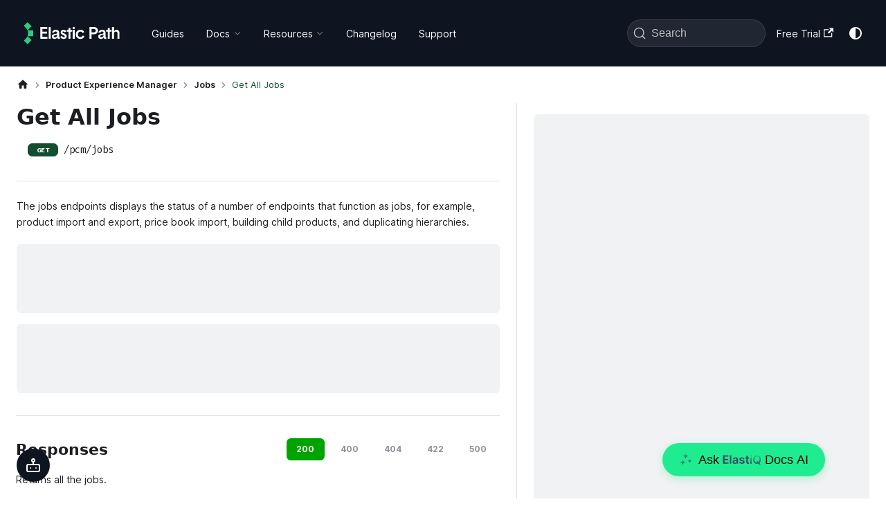

--- FILE ---
content_type: text/html; charset=utf-8
request_url: https://developer.elasticpath.com/docs/commerce-cloud/orders/jobs-api/get-all-jobs
body_size: 167
content:
<!DOCTYPE html>
<html>
  <head>
    <meta charset="UTF-8">
    <meta http-equiv="refresh" content="0; url=/docs/api/pxm/products/get-all-jobs">
    <link rel="canonical" href="/docs/api/pxm/products/get-all-jobs" />
  </head>
  <script>
    window.location.href = '/docs/api/pxm/products/get-all-jobs' + window.location.search + window.location.hash;
  </script>
</html>

--- FILE ---
content_type: text/html; charset=utf-8
request_url: https://developer.elasticpath.com/docs/api/pxm/products/get-all-jobs
body_size: 14726
content:
<!doctype html><html lang=en dir=ltr class="docs-wrapper plugin-docs plugin-id-default docs-version-current docs-doc-page docs-doc-id-api/pxm/products/get-all-jobs" data-has-hydrated=false><meta charset=UTF-8><meta name=generator content="Docusaurus v3.8.1"><title data-rh=true>Get All Jobs | Elastic Path Documentation</title><meta data-rh=true name=viewport content="width=device-width, initial-scale=1.0"><meta data-rh=true name=twitter:card content=summary_large_image><meta data-rh=true property=og:url content=https://elasticpath.dev/docs/api/pxm/products/get-all-jobs><meta data-rh=true property=og:locale content=en><meta data-rh=true name=docusaurus_locale content=en><meta data-rh=true name=docsearch:language content=en><meta data-rh=true name=docusaurus_version content=current><meta data-rh=true name=docusaurus_tag content=docs-default-current><meta data-rh=true name=docsearch:version content=current><meta data-rh=true name=docsearch:docusaurus_tag content=docs-default-current><meta data-rh=true property=og:title content="Get All Jobs | Elastic Path Documentation"><meta data-rh=true name=description content="The jobs endpoints displays the status of a number of endpoints that function as jobs, for example, product import and export, price book import, building child products, and duplicating hierarchies."><meta data-rh=true property=og:description content="The jobs endpoints displays the status of a number of endpoints that function as jobs, for example, product import and export, price book import, building child products, and duplicating hierarchies."><link data-rh=true rel=icon href=/favicon.ico><link data-rh=true rel=canonical href=https://elasticpath.dev/docs/api/pxm/products/get-all-jobs><link data-rh=true rel=alternate href=https://elasticpath.dev/docs/api/pxm/products/get-all-jobs hreflang=en><link data-rh=true rel=alternate href=https://elasticpath.dev/docs/api/pxm/products/get-all-jobs hreflang=x-default><link data-rh=true rel=preconnect href=https://BE47YC23U9-dsn.algolia.net crossorigin=anonymous><script data-rh=true type=application/ld+json>{"@context":"https://schema.org","@type":"BreadcrumbList","itemListElement":[{"@type":"ListItem","item":"https://elasticpath.dev/docs/api/pxm/products","name":"Product Experience Manager","position":1},{"@type":"ListItem","item":"https://elasticpath.dev/docs/api/pxm/products/jobs","name":"Jobs","position":2},{"@type":"ListItem","item":"https://elasticpath.dev/docs/api/pxm/products/get-all-jobs","name":"Get All Jobs","position":3}]}</script><link rel=preconnect href=https://www.google-analytics.com><link rel=preconnect href=https://www.googletagmanager.com><script async src="https://www.googletagmanager.com/gtag/js?id=G-NZ3NL8DLLD"></script><script>function gtag(){dataLayer.push(arguments)}window.dataLayer=window.dataLayer||[],gtag("js",new Date),gtag("config","G-NZ3NL8DLLD",{anonymize_ip:!0})</script><link rel=preconnect href=https://www.googletagmanager.com><script>window.dataLayer=window.dataLayer||[],function(e,t,a,n,r){e[n]=e[n]||[],e[n].push({"gtm.start":new Date().getTime(),event:"gtm.js"});var d=t.getElementsByTagName(a)[0],g=t.createElement(a);g.async=!0,g.src="https://www.googletagmanager.com/gtm.js?id="+r+("dataLayer"!=n?"&l="+n:""),d.parentNode.insertBefore(g,d)}(window,document,"script","dataLayer","GTM-57CRFCV")</script><link rel=search type=application/opensearchdescription+xml title="Elastic Path Documentation" href=/opensearch.xml><link rel=alternate type=application/rss+xml href=/changelog/rss.xml title="Elastic Path Documentation RSS Feed"><link rel=alternate type=application/atom+xml href=/changelog/atom.xml title="Elastic Path Documentation Atom Feed"><link rel=alternate type=application/json href=/changelog/feed.json title="Elastic Path Documentation JSON Feed"><script src=/js/always-open-details.js></script><script src=/js/docs-menu.js></script><script src=/js/gtm-handler.js async></script><link rel=stylesheet href=/assets/css/styles.694c4fec.css><script src=/assets/js/runtime~main.9c1d0d97.js defer></script><script src=/assets/js/main.df56f47d.js defer></script><body class=navigation-with-keyboard><noscript><iframe src="https://www.googletagmanager.com/ns.html?id=GTM-57CRFCV" height=0 width=0 style=display:none;visibility:hidden></iframe></noscript>


<svg xmlns=http://www.w3.org/2000/svg style="display: none;"><defs>
<symbol id=theme-svg-external-link viewBox="0 0 24 24"><path fill=currentColor d="M21 13v10h-21v-19h12v2h-10v15h17v-8h2zm3-12h-10.988l4.035 4-6.977 7.07 2.828 2.828 6.977-7.07 4.125 4.172v-11z"/></symbol>
</defs></svg>
<script>!function(){var t=function(){try{return new URLSearchParams(window.location.search).get("docusaurus-theme")}catch(t){}}()||function(){try{return window.localStorage.getItem("theme")}catch(t){}}();document.documentElement.setAttribute("data-theme",t||(window.matchMedia("(prefers-color-scheme: dark)").matches?"dark":"light")),document.documentElement.setAttribute("data-theme-choice",t||"system")}(),function(){try{for(var[t,e]of new URLSearchParams(window.location.search).entries())if(t.startsWith("docusaurus-data-")){var a=t.replace("docusaurus-data-","data-");document.documentElement.setAttribute(a,e)}}catch(t){}}()</script><div id=__docusaurus><div role=region aria-label="Skip to main content"><a class=skipToContent_fXgn href=#__docusaurus_skipToContent_fallback>Skip to main content</a></div><nav aria-label=Main class="theme-layout-navbar navbar navbar--fixed-top navbarHideable_m1mJ"><div class=navbar__inner><div class="theme-layout-navbar-left navbar__items"><button aria-label="Toggle navigation bar" aria-expanded=false class="navbar__toggle clean-btn" type=button><svg width=30 height=30 viewBox="0 0 30 30" aria-hidden=true><path stroke=currentColor stroke-linecap=round stroke-miterlimit=10 stroke-width=2 d="M4 7h22M4 15h22M4 23h22"/></svg></button><a class=navbar__brand href=/><div class=navbar__logo><img src=/logo/dark.svg alt="Elastic Path Docs" class="themedComponent_mlkZ themedComponent--light_NVdE" height=35px width=151px><img src=/logo/dark.svg alt="Elastic Path Docs" class="themedComponent_mlkZ themedComponent--dark_xIcU" height=35px width=151px></div></a><a class="navbar__item navbar__link" href=/guides>Guides</a><div class="navbar__item dropdown dropdown--hoverable"><a href=# aria-haspopup=true aria-expanded=false role=button class="navbar__link nav-dropdown">Docs</a><ul class=dropdown__menu><li class=nav-dropdown><div class=docs-dropdown-container style="width: 100%; min-width: 800px; max-width: 1000px; padding: 1.5rem;">
  <div class="flex flex-row gap-8 w-full">
    <!-- Left Column: Categories -->
    <div class="flex flex-col gap-2 min-w-[300px] flex-shrink-0">
      
      <!-- API Documentation Trigger -->
      <a href=/api class="menu-category p-4 rounded-lg cursor-pointer transition-colors duration-200 hover:bg-gray-100 dark:hover:bg-gray-800 flex gap-4 items-start group no-underline" data-menu-id=api>
        <div class="flex-shrink-0 pt-1">
          <img src=/icons/resourceDocs/rest-api-icon.svg class="h-7 w-7" alt="API Documentation">
        </div>
        <div class="flex flex-col gap-1">
          <div class="font-semibold text-base text-gray-900 dark:text-white">API Documentation</div>
          <p class="text-sm text-gray-500 dark:text-gray-400 m-0">API Reference and OpenAPI specifications</p>
        </div>
      </a>

      <!-- Composer Trigger -->
      <a href=/docs/composer/index class="menu-category p-4 rounded-lg cursor-pointer transition-colors duration-200 hover:bg-gray-100 dark:hover:bg-gray-800 flex gap-4 items-start group no-underline" data-menu-id=composer>
        <div class="flex-shrink-0 pt-1">
          <img src=/icons/resourceDocs/builder.svg class="h-7 w-7" alt=Composer>
        </div>
        <div class="flex flex-col gap-1">
          <div class="font-semibold text-base text-gray-900 dark:text-white">Composer</div>
          <p class="text-sm text-gray-500 dark:text-gray-400 m-0">Commerce intelligence IPaaS</p>
        </div>
      </a>

      <!-- Commerce Manager Trigger -->
      <a href=/docs/commerce-manager/index class="menu-category p-4 rounded-lg cursor-pointer transition-colors duration-200 hover:bg-gray-100 dark:hover:bg-gray-800 flex gap-4 items-start group no-underline" data-menu-id=cm>
        <div class="flex-shrink-0 pt-1">
          <img src=/icons/resourceDocs/cm.svg class="h-7 w-7" alt="Commerce Manager">
        </div>
        <div class="flex flex-col gap-1">
          <div class="font-semibold text-base text-gray-900 dark:text-white">Commerce Manager</div>
          <p class="text-sm text-gray-500 dark:text-gray-400 m-0">Web-based user interface</p>
        </div>
      </a>

      <!-- Developer Tools Trigger -->
      <a href=/docs/developer-tools/index class="menu-category p-4 rounded-lg cursor-pointer transition-colors duration-200 hover:bg-gray-100 dark:hover:bg-gray-800 flex gap-4 items-start group no-underline" data-menu-id=developer>
        <div class="flex-shrink-0 pt-1">
          <img src=/icons/resourceDocs/developer.svg class="h-7 w-7" alt="Developer Tools">
        </div>
        <div class="flex flex-col gap-1">
          <div class="font-semibold text-base text-gray-900 dark:text-white">Developer Tools</div>
          <p class="text-sm text-gray-500 dark:text-gray-400 m-0">SDKs, CLI, and tools</p>
        </div>
      </a>

      <!-- Self-Managed Trigger -->
      <a href=https://documentation.elasticpath.com/commerce/docs/index.html target=_blank rel="noopener noreferrer" class="menu-category p-4 rounded-lg cursor-pointer transition-colors duration-200 hover:bg-gray-100 dark:hover:bg-gray-800 flex gap-4 items-start group no-underline" data-menu-id=selfmanaged>
        <div class="flex-shrink-0 pt-1">
          <img src=/icons/resourceDocs/selfmanaged.svg class="h-7 w-7" alt="Self-Managed Commerce">
        </div>
        <div class="flex flex-col gap-1">
          <div class="font-semibold text-base text-gray-900 dark:text-white">Self-Managed Commerce</div>
          <p class="text-sm text-gray-500 dark:text-gray-400 m-0">Self-hosted commerce guides</p>
        </div>
      </a>

    </div>

    <!-- Right Column: Submenus -->
    <div class="flex-1 pl-8 border-l border-gray-200 dark:border-gray-700 min-w-[380px] relative" id=submenu-container>
      
      <!-- API Submenu -->
      <div id=submenu-api class=docs-submenu-content style="display: none;">
        <h3 class="text-lg font-semibold mb-4 text-gray-900 dark:text-white m-0">API Documentation</h3>
        
        <!-- Getting Started - Prominent Card -->
        <a href=/guides/getting-started/index class="group flex items-center gap-3 rounded-xl border-2 border-primary bg-gradient-to-r from-primary/10 via-primary/5 to-transparent p-4 mb-3 transition-all hover:border-primary hover:bg-gradient-to-r hover:from-primary/20 hover:via-primary/10 hover:to-transparent hover:no-underline dark:from-primary/20 dark:via-primary/10 dark:hover:from-primary/30 dark:hover:via-primary/20">
          <div class=flex-shrink-0>
            <svg class="h-6 w-6 text-primary" fill=currentColor viewBox="0 0 24 24" xmlns=http://www.w3.org/2000/svg>
              <path d="M10.76 6.43a2 2 0 1 1 2.82 2.82 2 2 0 0 1-2.82-2.82Zm2.11.7a1 1 0 1 0-1.4 1.42 1 1 0 0 0 1.4-1.42Zm-1.12 7.37a1.5 1.5 0 0 1-1.7-.3l-.61-.6-.74 1.22a.5.5 0 0 1-.78.1L5.1 12.09a.5.5 0 0 1 .1-.79l1.22-.73-.61-.6a1.5 1.5 0 0 1-.3-1.71L4.38 7.14a.5.5 0 0 1 0-.7l1.06-1.07a3 3 0 0 1 3.42-.59l.93-.93a6.3 6.3 0 0 1 6.33-1.56c.76.24 1.36.83 1.6 1.6a6.3 6.3 0 0 1-1.56 6.32l-.94.94a3 3 0 0 1-.58 3.41l-1.06 1.06a.5.5 0 0 1-.71 0l-1.12-1.12Zm4.08-11.26a5.3 5.3 0 0 0-5.33 1.31l-.81.82-.7.7h-.01L6.86 8.2l-.4.4a.5.5 0 0 0 .05.66l4.24 4.24c.18.18.46.2.66.05l.4-.4 2.12-2.12.7-.71.82-.81a5.3 5.3 0 0 0 1.31-5.33c-.14-.45-.49-.8-.93-.94Zm-3.31 10.62.7.7.7-.7a2 2 0 0 0 .53-1.93l-1.93 1.93Zm-4.44-8.3a2 2 0 0 0-1.93.52l-.7.7.7.71 1.93-1.93Zm.63 7.31L7.14 11.3l-.89.53 1.93 1.93.53-.89Zm-2.9 2.04a.5.5 0 1 0-.71-.7l-1.77 1.76a.5.5 0 1 0 .7.71l1.77-1.77ZM4.38 12.8c.2.2.2.51 0 .7l-.71.72a.5.5 0 0 1-.7-.71l.7-.71c.2-.2.51-.2.7 0Zm2.83 3.54a.5.5 0 0 0-.7-.71l-.72.7a.5.5 0 1 0 .7.72l.72-.71Z"/>
            </svg>
          </div>
          <div class=flex-1>
            <h4 class="mb-0.5 font-semibold text-base text-gray-900 group-hover:text-primary dark:text-white m-0">Fundamentals & Getting Started</h4>
            <p class="mb-0 text-sm text-gray-600 dark:text-gray-300 m-0">
              New to Elastic Path? Start here to learn the fundamentals.
            </p>
          </div>
          <div class=flex-shrink-0>
            <svg class="h-5 w-5 text-primary transition-transform group-hover:translate-x-1" fill=none stroke=currentColor viewBox="0 0 24 24" xmlns=http://www.w3.org/2000/svg>
              <path stroke-linecap=round stroke-linejoin=round stroke-width=2 d="M9 5l7 7-7 7"/>
            </svg>
          </div>
        </a>
        
        <ul class="docs-submenu-list list-none p-0 m-0 gap-1">
          <li><a href=/docs/api/accounts/account-management-introduction class="py-1.5 px-2 rounded text-sm text-gray-700 dark:text-gray-300 hover:bg-gray-100 dark:hover:bg-gray-800 hover:text-primary no-underline transition-colors block">Accounts</a></li>
          <li><a href=/docs/api/addresses/addresses-introduction class="py-1.5 px-2 rounded text-sm text-gray-700 dark:text-gray-300 hover:bg-gray-100 dark:hover:bg-gray-800 hover:text-primary no-underline transition-colors block">Addresses</a></li>
          <li><a href=/docs/api/application-keys/application-keys-introduction class="py-1.5 px-2 rounded text-sm text-gray-700 dark:text-gray-300 hover:bg-gray-100 dark:hover:bg-gray-800 hover:text-primary no-underline transition-colors block">Application Keys</a></li>
          <li><a href=/docs/api/authentication/authentication class="py-1.5 px-2 rounded text-sm text-gray-700 dark:text-gray-300 hover:bg-gray-100 dark:hover:bg-gray-800 hover:text-primary no-underline transition-colors block">Authentication</a></li>
          <li><a href=/docs/api/carts/carts-checkout-orders-introduction class="py-1.5 px-2 rounded text-sm text-gray-700 dark:text-gray-300 hover:bg-gray-100 dark:hover:bg-gray-800 hover:text-primary no-underline transition-colors block">Carts, Checkout and Orders</a></li>
          <li><a href=/docs/api/pxm/catalog/catalogs-introduction class="py-1.5 px-2 rounded text-sm text-gray-700 dark:text-gray-300 hover:bg-gray-100 dark:hover:bg-gray-800 hover:text-primary no-underline transition-colors block">Catalogs</a></li>
          <li><a href=/docs/api/commerce-extensions/commerce-extensions-introduction class="py-1.5 px-2 rounded text-sm text-gray-700 dark:text-gray-300 hover:bg-gray-100 dark:hover:bg-gray-800 hover:text-primary no-underline transition-colors block">Commerce Extensions</a></li>
          <li><a href=/docs/api/pxm/currencies/currencies-introduction class="py-1.5 px-2 rounded text-sm text-gray-700 dark:text-gray-300 hover:bg-gray-100 dark:hover:bg-gray-800 hover:text-primary no-underline transition-colors block">Currencies</a></li>
          <li><a href=/docs/api/customer-addresses/addresses-introduction class="py-1.5 px-2 rounded text-sm text-gray-700 dark:text-gray-300 hover:bg-gray-100 dark:hover:bg-gray-800 hover:text-primary no-underline transition-colors block">Customer Addresses</a></li>
          <li><a href=/docs/api/exporter/exporter-service-api class="py-1.5 px-2 rounded text-sm text-gray-700 dark:text-gray-300 hover:bg-gray-100 dark:hover:bg-gray-800 hover:text-primary no-underline transition-colors block">Exporter</a></li>
          <li><a href=/docs/api/pxm/files/files-introduction class="py-1.5 px-2 rounded text-sm text-gray-700 dark:text-gray-300 hover:bg-gray-100 dark:hover:bg-gray-800 hover:text-primary no-underline transition-colors block">Files</a></li>
          <li><a href=/docs/api/flows/flows-service-introduction class="py-1.5 px-2 rounded text-sm text-gray-700 dark:text-gray-300 hover:bg-gray-100 dark:hover:bg-gray-800 hover:text-primary no-underline transition-colors block">Flows</a></li>
          <li><a href=/docs/api/integrations/integrations-introduction class="py-1.5 px-2 rounded text-sm text-gray-700 dark:text-gray-300 hover:bg-gray-100 dark:hover:bg-gray-800 hover:text-primary no-underline transition-colors block">Integrations</a></li>
          <li><a href=/docs/api/pxm/inventory/inventories-introduction class="py-1.5 px-2 rounded text-sm text-gray-700 dark:text-gray-300 hover:bg-gray-100 dark:hover:bg-gray-800 hover:text-primary no-underline transition-colors block">Single-Location Inventory</a></li>
          <li><a href=/docs/api/pxm/inventory_mli/inventories-introduction class="py-1.5 px-2 rounded text-sm text-gray-700 dark:text-gray-300 hover:bg-gray-100 dark:hover:bg-gray-800 hover:text-primary no-underline transition-colors block">Multi-Location Inventory</a></li>
          <li><a href=/docs/api/merchant-realm-mappings/merchant-realm-mappings-introduction class="py-1.5 px-2 rounded text-sm text-gray-700 dark:text-gray-300 hover:bg-gray-100 dark:hover:bg-gray-800 hover:text-primary no-underline transition-colors block">Merchant Realm Mappings</a></li>
          <li><a href=/docs/api/payments/payment-gateways-introduction class="py-1.5 px-2 rounded text-sm text-gray-700 dark:text-gray-300 hover:bg-gray-100 dark:hover:bg-gray-800 hover:text-primary no-underline transition-colors block">Payments</a></li>
          <li><a href=/docs/api/permissions/permissions-introduction class="py-1.5 px-2 rounded text-sm text-gray-700 dark:text-gray-300 hover:bg-gray-100 dark:hover:bg-gray-800 hover:text-primary no-underline transition-colors block">Permissions</a></li>
          <li><a href=/docs/api/personal-data/personal-data-introduction class="py-1.5 px-2 rounded text-sm text-gray-700 dark:text-gray-300 hover:bg-gray-100 dark:hover:bg-gray-800 hover:text-primary no-underline transition-colors block">Personal Data</a></li>
          <li><a href=/docs/api/pxm/products/product-experience-manager-introduction class="py-1.5 px-2 rounded text-sm text-gray-700 dark:text-gray-300 hover:bg-gray-100 dark:hover:bg-gray-800 hover:text-primary no-underline transition-colors block">Products</a></li>
          <li><a href=/docs/api/pxm/pricebooks/price-books-introduction class="py-1.5 px-2 rounded text-sm text-gray-700 dark:text-gray-300 hover:bg-gray-100 dark:hover:bg-gray-800 hover:text-primary no-underline transition-colors block">Price Books</a></li>
          <li><a href=/docs/api/promotions/promotions-standard-introduction class="py-1.5 px-2 rounded text-sm text-gray-700 dark:text-gray-300 hover:bg-gray-100 dark:hover:bg-gray-800 hover:text-primary no-underline transition-colors block">Promotions Standard</a></li>
          <li><a href=/docs/api/promotions-builder/rule-promotions-api class="py-1.5 px-2 rounded text-sm text-gray-700 dark:text-gray-300 hover:bg-gray-100 dark:hover:bg-gray-800 hover:text-primary no-underline transition-colors block">Promotions Builder</a></li>
          <li><a href=/docs/api/settings/settings-introduction class="py-1.5 px-2 rounded text-sm text-gray-700 dark:text-gray-300 hover:bg-gray-100 dark:hover:bg-gray-800 hover:text-primary no-underline transition-colors block">Settings</a></li>
          <li><a href=/docs/api/single-sign-on/single-sign-on-api class="py-1.5 px-2 rounded text-sm text-gray-700 dark:text-gray-300 hover:bg-gray-100 dark:hover:bg-gray-800 hover:text-primary no-underline transition-colors block">Single Sign-On</a></li>
          <li><a href=/docs/api/subscriptions/subscriptions-introduction class="py-1.5 px-2 rounded text-sm text-gray-700 dark:text-gray-300 hover:bg-gray-100 dark:hover:bg-gray-800 hover:text-primary no-underline transition-colors block">Subscriptions</a></li>
        </ul>
      </div>

      <!-- Composer Submenu -->
      <div id=submenu-composer class=docs-submenu-content style="display: none;">
        <h3 class="text-lg font-semibold mb-4 text-gray-900 dark:text-white m-0">Composer</h3>
        <ul class="list-none p-0 m-0 flex flex-col gap-1">
          <li><a href=/docs/composer/index class="py-1.5 px-2 rounded text-sm text-gray-700 dark:text-gray-300 hover:bg-gray-100 dark:hover:bg-gray-800 hover:text-primary no-underline transition-colors block">Overview</a></li>
          <li><a href=/docs/composer/builder/overview class="py-1.5 px-2 rounded text-sm text-gray-700 dark:text-gray-300 hover:bg-gray-100 dark:hover:bg-gray-800 hover:text-primary no-underline transition-colors block">Builder</a></li>
          <li><a href=/docs/composer/integration-hub/integrations-hub class="py-1.5 px-2 rounded text-sm text-gray-700 dark:text-gray-300 hover:bg-gray-100 dark:hover:bg-gray-800 hover:text-primary no-underline transition-colors block">Integrations Hub</a></li>
          <li><a href=/docs/composer/monitor/overview class="py-1.5 px-2 rounded text-sm text-gray-700 dark:text-gray-300 hover:bg-gray-100 dark:hover:bg-gray-800 hover:text-primary no-underline transition-colors block">Monitor</a></li>
        </ul>
      </div>

      <!-- CM Submenu -->
      <div id=submenu-cm class=docs-submenu-content style="display: none;">
        <h3 class="text-lg font-semibold mb-4 text-gray-900 dark:text-white m-0">Commerce Manager</h3>
        <ul class="docs-submenu-list list-none p-0 m-0 gap-1">
          <li><a href=/docs/commerce-manager/index class="py-1.5 px-2 rounded text-sm text-gray-700 dark:text-gray-300 hover:bg-gray-100 dark:hover:bg-gray-800 hover:text-primary no-underline transition-colors block">Overview</a></li>
          <li><a href=/docs/commerce-manager/account-management/accounts class="py-1.5 px-2 rounded text-sm text-gray-700 dark:text-gray-300 hover:bg-gray-100 dark:hover:bg-gray-800 hover:text-primary no-underline transition-colors block">Account Management</a></li>
          <li><a href=/docs/commerce-manager/analytics/analytics class="py-1.5 px-2 rounded text-sm text-gray-700 dark:text-gray-300 hover:bg-gray-100 dark:hover:bg-gray-800 hover:text-primary no-underline transition-colors block">Analytics</a></li>
          <li><a href=/docs/commerce-manager/application-keys/application-keys-cm class="py-1.5 px-2 rounded text-sm text-gray-700 dark:text-gray-300 hover:bg-gray-100 dark:hover:bg-gray-800 hover:text-primary no-underline transition-colors block">Application Keys</a></li>
          <li><a href=/docs/commerce-manager/authentication/authentication class="py-1.5 px-2 rounded text-sm text-gray-700 dark:text-gray-300 hover:bg-gray-100 dark:hover:bg-gray-800 hover:text-primary no-underline transition-colors block">Authentication</a></li>
          <li><a href=/docs/commerce-manager/cart-preview/cart-preview class="py-1.5 px-2 rounded text-sm text-gray-700 dark:text-gray-300 hover:bg-gray-100 dark:hover:bg-gray-800 hover:text-primary no-underline transition-colors block">Cart Preview</a></li>
          <li><a href=/docs/commerce-manager/commerce-extension/commerce-extension-in-cm class="py-1.5 px-2 rounded text-sm text-gray-700 dark:text-gray-300 hover:bg-gray-100 dark:hover:bg-gray-800 hover:text-primary no-underline transition-colors block">Commerce Extension</a></li>
          <li><a href=/docs/commerce-manager/customer-management/cm-customers class="py-1.5 px-2 rounded text-sm text-gray-700 dark:text-gray-300 hover:bg-gray-100 dark:hover:bg-gray-800 hover:text-primary no-underline transition-colors block">Customer Management</a></li>
          <li><a href=/docs/commerce-manager/flows/flows class="py-1.5 px-2 rounded text-sm text-gray-700 dark:text-gray-300 hover:bg-gray-100 dark:hover:bg-gray-800 hover:text-primary no-underline transition-colors block">Flows</a></li>
          <li><a href=/docs/commerce-manager/integrations/cm-integrations class="py-1.5 px-2 rounded text-sm text-gray-700 dark:text-gray-300 hover:bg-gray-100 dark:hover:bg-gray-800 hover:text-primary no-underline transition-colors block">Integrations</a></li>
          <li><a href=/docs/commerce-manager/orders/orders-cm class="py-1.5 px-2 rounded text-sm text-gray-700 dark:text-gray-300 hover:bg-gray-100 dark:hover:bg-gray-800 hover:text-primary no-underline transition-colors block">Orders</a></li>
          <li><a href=/docs/commerce-manager/organizations/home-page class="py-1.5 px-2 rounded text-sm text-gray-700 dark:text-gray-300 hover:bg-gray-100 dark:hover:bg-gray-800 hover:text-primary no-underline transition-colors block">Organizations</a></li>
          <li><a href=/docs/commerce-manager/payments/overview class="py-1.5 px-2 rounded text-sm text-gray-700 dark:text-gray-300 hover:bg-gray-100 dark:hover:bg-gray-800 hover:text-primary no-underline transition-colors block">Payments</a></li>
          <li><a href=/docs/commerce-manager/personal-data/personal-data-cm class="py-1.5 px-2 rounded text-sm text-gray-700 dark:text-gray-300 hover:bg-gray-100 dark:hover:bg-gray-800 hover:text-primary no-underline transition-colors block">Personal Data</a></li>
          <li><a href=/docs/commerce-manager/product-experience-manager/products/overview class="py-1.5 px-2 rounded text-sm text-gray-700 dark:text-gray-300 hover:bg-gray-100 dark:hover:bg-gray-800 hover:text-primary no-underline transition-colors block">Product Experience Manager</a></li>
          <li><a href=/docs/commerce-manager/promotions-builder/index class="py-1.5 px-2 rounded text-sm text-gray-700 dark:text-gray-300 hover:bg-gray-100 dark:hover:bg-gray-800 hover:text-primary no-underline transition-colors block">Promotions Builder</a></li>
          <li><a href=/docs/commerce-manager/promotions-standard/overview class="py-1.5 px-2 rounded text-sm text-gray-700 dark:text-gray-300 hover:bg-gray-100 dark:hover:bg-gray-800 hover:text-primary no-underline transition-colors block">Promotions Standard</a></li>
          <li><a href=/docs/commerce-manager/settings/general-settings class="py-1.5 px-2 rounded text-sm text-gray-700 dark:text-gray-300 hover:bg-gray-100 dark:hover:bg-gray-800 hover:text-primary no-underline transition-colors block">Settings</a></li>
          <li><a href=/docs/commerce-manager/subscriptions/overview class="py-1.5 px-2 rounded text-sm text-gray-700 dark:text-gray-300 hover:bg-gray-100 dark:hover:bg-gray-800 hover:text-primary no-underline transition-colors block">Subscriptions</a></li>
          <li><a href=/docs/commerce-manager/team-management/team-management class="py-1.5 px-2 rounded text-sm text-gray-700 dark:text-gray-300 hover:bg-gray-100 dark:hover:bg-gray-800 hover:text-primary no-underline transition-colors block">Team Management</a></li>
        </ul>
      </div>

      <!-- Developer Submenu -->
      <div id=submenu-developer class=docs-submenu-content style="display: none;">
        <h3 class="text-lg font-semibold mb-4 text-gray-900 dark:text-white m-0">Developer Tools</h3>
        <ul class="list-none p-0 m-0 flex flex-col gap-1">
          <li><a href=/docs/developer-tools/index class="py-1.5 px-2 rounded text-sm text-gray-700 dark:text-gray-300 hover:bg-gray-100 dark:hover:bg-gray-800 hover:text-primary no-underline transition-colors block">Overview</a></li>
          <li><a href=/docs/developer-tools/storefront class="py-1.5 px-2 rounded text-sm text-gray-700 dark:text-gray-300 hover:bg-gray-100 dark:hover:bg-gray-800 hover:text-primary no-underline transition-colors block">Storefronts</a></li>
          <li><a href=/docs/developer-tools/composable-cli/installation class="py-1.5 px-2 rounded text-sm text-gray-700 dark:text-gray-300 hover:bg-gray-100 dark:hover:bg-gray-800 hover:text-primary no-underline transition-colors block">Composable CLI</a></li>
          <li><a href=/docs/developer-tools/composable-starter/storefront-starter class="py-1.5 px-2 rounded text-sm text-gray-700 dark:text-gray-300 hover:bg-gray-100 dark:hover:bg-gray-800 hover:text-primary no-underline transition-colors block">Composable Starter</a></li>
          <li><a href=/docs/developer-tools/fundamentals/product-discovery/overview class="py-1.5 px-2 rounded text-sm text-gray-700 dark:text-gray-300 hover:bg-gray-100 dark:hover:bg-gray-800 hover:text-primary no-underline transition-colors block">Fundamentals</a></li>
          <li><a href=/docs/developer-tools/concepts/use-application-keys-storefront class="py-1.5 px-2 rounded text-sm text-gray-700 dark:text-gray-300 hover:bg-gray-100 dark:hover:bg-gray-800 hover:text-primary no-underline transition-colors block">Concepts</a></li>
          <li><a href=/docs/developer-tools/mcp-servers class="py-1.5 px-2 rounded text-sm text-gray-700 dark:text-gray-300 hover:bg-gray-100 dark:hover:bg-gray-800 hover:text-primary no-underline transition-colors block">MCP Servers</a></li>
          <li><a href=/docs/developer-tools/openai-product-feeds class="py-1.5 px-2 rounded text-sm text-gray-700 dark:text-gray-300 hover:bg-gray-100 dark:hover:bg-gray-800 hover:text-primary no-underline transition-colors block">OpenAI Product Feeds</a></li>
        </ul>
      </div>

      <!-- Self-Managed Submenu -->
      <div id=submenu-selfmanaged class=docs-submenu-content style="display: none;">
        <h3 class="text-lg font-semibold mb-4 text-gray-900 dark:text-white m-0">Self-Managed Commerce</h3>
        <ul class="list-none p-0 m-0 flex flex-col gap-1">
          <li><a href=https://documentation.elasticpath.com/commerce/docs/index.html target=_blank rel="noopener noreferrer" class="py-1.5 px-2 rounded text-sm text-gray-700 dark:text-gray-300 hover:bg-gray-100 dark:hover:bg-gray-800 hover:text-primary no-underline transition-colors flex items-center gap-2">Self-Managed Commerce <span class="opacity-50 text-xs">↗</span></a></li>
          <li><a href=https://documentation.elasticpath.com/extension-framework/docs/index.html target=_blank rel="noopener noreferrer" class="py-1.5 px-2 rounded text-sm text-gray-700 dark:text-gray-300 hover:bg-gray-100 dark:hover:bg-gray-800 hover:text-primary no-underline transition-colors flex items-center gap-2">Extension Point Framework <span class="opacity-50 text-xs">↗</span></a></li>
          <li><a href=https://documentation.elasticpath.com/commerce-manager/docs/index.html target=_blank rel="noopener noreferrer" class="py-1.5 px-2 rounded text-sm text-gray-700 dark:text-gray-300 hover:bg-gray-100 dark:hover:bg-gray-800 hover:text-primary no-underline transition-colors flex items-center gap-2">Commerce Manager<span class="opacity-50 text-xs">↗</span></a></li>
          <li><a href=https://documentation.elasticpath.com/cloudops-kubernetes/docs/index.html target=_blank rel="noopener noreferrer" class="py-1.5 px-2 rounded text-sm text-gray-700 dark:text-gray-300 hover:bg-gray-100 dark:hover:bg-gray-800 hover:text-primary no-underline transition-colors flex items-center gap-2">CloudOps for Kubernetes <span class="opacity-50 text-xs">↗</span></a></li>
          <li><a href=https://documentation.elasticpath.com/cloudops-aws/docs/index.html target=_blank rel="noopener noreferrer" class="py-1.5 px-2 rounded text-sm text-gray-700 dark:text-gray-300 hover:bg-gray-100 dark:hover:bg-gray-800 hover:text-primary no-underline transition-colors flex items-center gap-2">Cloud-Ops for AWS<span class="opacity-50 text-xs">↗</span></a></li>
          <li><a href=https://documentation.elasticpath.com/commerce-legacy/ target=_blank rel="noopener noreferrer" class="py-1.5 px-2 rounded text-sm text-gray-700 dark:text-gray-300 hover:bg-gray-100 dark:hover:bg-gray-800 hover:text-primary no-underline transition-colors flex items-center gap-2">Self-Managed Commerce Legacy 7.5 & Older<span class="opacity-50 text-xs">↗</span></a></li>
        </ul>
      </div>

    </div>
  </div>
</div>

<style>.docs-submenu-list{column-width:200px;column-fill:balance;column-gap:2rem;max-height:700px;display:block}.docs-submenu-list:has(>li:nth-child(15)){column-count:2;column-width:auto}.docs-submenu-list:has(>li:nth-child(30)){column-count:3;column-width:auto}.docs-submenu-list li{break-inside:avoid;page-break-inside:avoid;margin-bottom:.25rem;display:block}.docs-submenu-content{max-height:800px}</style>
</ul></div><div class="navbar__item dropdown dropdown--hoverable"><a href=# aria-haspopup=true aria-expanded=false role=button class="navbar__link nav-dropdown resources-dropdown">Resources</a><ul class=dropdown__menu><li class=nav-dropdown><div class=resources-dropdown-container style="width: 100%; min-width: 400px; max-width: 500px; padding: 1.5rem;">
  <div class="flex flex-col gap-2">
    
    <!-- Learning & Demos -->
    <div class="p-4 rounded-lg transition-colors duration-200 hover:bg-gray-100 dark:hover:bg-gray-800">
      <div class="flex flex-col gap-3">
        <div class="font-semibold text-base text-gray-900 dark:text-white">Learning & Demos</div>
        <ul class="list-none p-0 m-0 flex flex-col gap-1.5">
          <li>
            <a href=https://www.elasticpath.com/ecommerce-demo-library target=_blank rel="noopener noreferrer" class="py-1.5 px-2 rounded text-sm text-gray-700 dark:text-gray-300 hover:bg-gray-50 dark:hover:bg-gray-700 hover:text-primary no-underline transition-colors flex items-center gap-2">
              Demo Library
              <span class="opacity-50 text-xs">↗</span>
            </a>
          </li>
          <li>
            <a href=https://www.youtube.com/@Elasticpathsoftware target=_blank rel="noopener noreferrer" class="py-1.5 px-2 rounded text-sm text-gray-700 dark:text-gray-300 hover:bg-gray-50 dark:hover:bg-gray-700 hover:text-primary no-underline transition-colors flex items-center gap-2">
              YouTube Library
              <span class="opacity-50 text-xs">↗</span>
            </a>
          </li>
        </ul>
      </div>
    </div>

    <!-- Developer Resources -->
    <div class="p-4 rounded-lg transition-colors duration-200 hover:bg-gray-100 dark:hover:bg-gray-800">
      <div class="flex flex-col gap-3">
        <div class="font-semibold text-base text-gray-900 dark:text-white">Developer Resources</div>
        <ul class="list-none p-0 m-0 flex flex-col gap-1.5">
          <li>
            <a href=https://github.com/elasticpath target=_blank rel="noopener noreferrer" class="py-1.5 px-2 rounded text-sm text-gray-700 dark:text-gray-300 hover:bg-gray-50 dark:hover:bg-gray-700 hover:text-primary no-underline transition-colors flex items-center gap-2">
              GitHub Sample Apps
              <span class="opacity-50 text-xs">↗</span>
            </a>
          </li>
        </ul>
      </div>
    </div>

    <!-- Support -->
    <div class="p-4 rounded-lg transition-colors duration-200 hover:bg-gray-100 dark:hover:bg-gray-800">
      <div class="flex flex-col gap-3">
        <div class="font-semibold text-base text-gray-900 dark:text-white">Support</div>
        <ul class="list-none p-0 m-0 flex flex-col gap-1.5">
          <li>
            <a href=https://support.elasticpath.com/hc/en-us target=_blank rel="noopener noreferrer" class="py-1.5 px-2 rounded text-sm text-gray-700 dark:text-gray-300 hover:bg-gray-50 dark:hover:bg-gray-700 hover:text-primary no-underline transition-colors flex items-center gap-2">
              Support Portal
              <span class="opacity-50 text-xs">↗</span>
            </a>
          </li>
        </ul>
      </div>
    </div>

  </div>
</div>
</ul></div><a class="navbar__item navbar__link" href=/changelog-landing>Changelog</a><a href=https://support.elasticpath.com target=_blank rel="noopener noreferrer" class="navbar__item navbar__link">Support</a></div><div class="theme-layout-navbar-right navbar__items navbar__items--right"><div class=navbarSearchContainer_Bca1><div class="relative flex items-center gap-2"><button type=button class="DocSearch DocSearch-Button" aria-label="Search (Command+K)" id=search-bar><span class=DocSearch-Button-Container><svg width=20 height=20 class=DocSearch-Search-Icon viewBox="0 0 20 20" aria-hidden=true><path d="M14.386 14.386l4.0877 4.0877-4.0877-4.0877c-2.9418 2.9419-7.7115 2.9419-10.6533 0-2.9419-2.9418-2.9419-7.7115 0-10.6533 2.9418-2.9419 7.7115-2.9419 10.6533 0 2.9419 2.9418 2.9419 7.7115 0 10.6533z" stroke=currentColor fill=none fill-rule=evenodd stroke-linecap=round stroke-linejoin=round /></svg><span class=DocSearch-Button-Placeholder>Search</span></span><span class=DocSearch-Button-Keys></span></button></div></div><a href=https://www.elasticpath.com/get-in-touch target=_blank rel="noopener noreferrer" class="navbar__item navbar__link navbar-book-demo">Get in Touch<svg width=13.5 height=13.5 aria-hidden=true class=iconExternalLink_nPIU><use href=#theme-svg-external-link /></svg></a><a href=https://www.elasticpath.com/free-trial target=_blank rel="noopener noreferrer" class="navbar__item navbar__link navbar-login">Free Trial<svg width=13.5 height=13.5 aria-hidden=true class=iconExternalLink_nPIU><use href=#theme-svg-external-link /></svg></a><div class="toggle_vylO colorModeToggle_DEke"><button class="clean-btn toggleButton_gllP toggleButtonDisabled_aARS" type=button disabled title="system mode" aria-label="Switch between dark and light mode (currently system mode)"><svg viewBox="0 0 24 24" width=24 height=24 aria-hidden=true class="toggleIcon_g3eP lightToggleIcon_pyhR"><path fill=currentColor d="M12,9c1.65,0,3,1.35,3,3s-1.35,3-3,3s-3-1.35-3-3S10.35,9,12,9 M12,7c-2.76,0-5,2.24-5,5s2.24,5,5,5s5-2.24,5-5 S14.76,7,12,7L12,7z M2,13l2,0c0.55,0,1-0.45,1-1s-0.45-1-1-1l-2,0c-0.55,0-1,0.45-1,1S1.45,13,2,13z M20,13l2,0c0.55,0,1-0.45,1-1 s-0.45-1-1-1l-2,0c-0.55,0-1,0.45-1,1S19.45,13,20,13z M11,2v2c0,0.55,0.45,1,1,1s1-0.45,1-1V2c0-0.55-0.45-1-1-1S11,1.45,11,2z M11,20v2c0,0.55,0.45,1,1,1s1-0.45,1-1v-2c0-0.55-0.45-1-1-1C11.45,19,11,19.45,11,20z M5.99,4.58c-0.39-0.39-1.03-0.39-1.41,0 c-0.39,0.39-0.39,1.03,0,1.41l1.06,1.06c0.39,0.39,1.03,0.39,1.41,0s0.39-1.03,0-1.41L5.99,4.58z M18.36,16.95 c-0.39-0.39-1.03-0.39-1.41,0c-0.39,0.39-0.39,1.03,0,1.41l1.06,1.06c0.39,0.39,1.03,0.39,1.41,0c0.39-0.39,0.39-1.03,0-1.41 L18.36,16.95z M19.42,5.99c0.39-0.39,0.39-1.03,0-1.41c-0.39-0.39-1.03-0.39-1.41,0l-1.06,1.06c-0.39,0.39-0.39,1.03,0,1.41 s1.03,0.39,1.41,0L19.42,5.99z M7.05,18.36c0.39-0.39,0.39-1.03,0-1.41c-0.39-0.39-1.03-0.39-1.41,0l-1.06,1.06 c-0.39,0.39-0.39,1.03,0,1.41s1.03,0.39,1.41,0L7.05,18.36z"/></svg><svg viewBox="0 0 24 24" width=24 height=24 aria-hidden=true class="toggleIcon_g3eP darkToggleIcon_wfgR"><path fill=currentColor d="M9.37,5.51C9.19,6.15,9.1,6.82,9.1,7.5c0,4.08,3.32,7.4,7.4,7.4c0.68,0,1.35-0.09,1.99-0.27C17.45,17.19,14.93,19,12,19 c-3.86,0-7-3.14-7-7C5,9.07,6.81,6.55,9.37,5.51z M12,3c-4.97,0-9,4.03-9,9s4.03,9,9,9s9-4.03,9-9c0-0.46-0.04-0.92-0.1-1.36 c-0.98,1.37-2.58,2.26-4.4,2.26c-2.98,0-5.4-2.42-5.4-5.4c0-1.81,0.89-3.42,2.26-4.4C12.92,3.04,12.46,3,12,3L12,3z"/></svg><svg viewBox="0 0 24 24" width=24 height=24 aria-hidden=true class="toggleIcon_g3eP systemToggleIcon_QzmC"><path fill=currentColor d="m12 21c4.971 0 9-4.029 9-9s-4.029-9-9-9-9 4.029-9 9 4.029 9 9 9zm4.95-13.95c1.313 1.313 2.05 3.093 2.05 4.95s-0.738 3.637-2.05 4.95c-1.313 1.313-3.093 2.05-4.95 2.05v-14c1.857 0 3.637 0.737 4.95 2.05z"/></svg></button></div></div></div><div role=presentation class=navbar-sidebar__backdrop></div></nav><div id=__docusaurus_skipToContent_fallback class="theme-layout-main main-wrapper mainWrapper_z2l0"><div class=docsWrapper_hBAB><button aria-label="Scroll back to top" class="clean-btn theme-back-to-top-button backToTopButton_sjWU" type=button></button><div class=docRoot_UBD9><aside class="theme-doc-sidebar-container docSidebarContainer_YfHR"><div class=sidebarViewport_aRkj><div class="sidebar_njMd sidebarWithHideableNavbar_wUlq"><a tabindex=-1 class=sidebarLogo_isFc href=/><img src=/logo/dark.svg alt="Elastic Path Docs" class="themedComponent_mlkZ themedComponent--light_NVdE" height=35px width=151px><img src=/logo/dark.svg alt="Elastic Path Docs" class="themedComponent_mlkZ themedComponent--dark_xIcU" height=35px width=151px></a><nav aria-label="Docs sidebar" class="menu thin-scrollbar menu_SIkG"><ul class="theme-doc-sidebar-menu menu__list"><li class="theme-doc-sidebar-item-link theme-doc-sidebar-item-link-level-1 menu__list-item"><a class=menu__link href=/docs/api/authentication/create-an-access-token>Authentication</a><li class="theme-doc-sidebar-item-category theme-doc-sidebar-item-category-level-1 menu__list-item"><div class=menu__list-item-collapsible><a class="menu__link menu__link--sublist menu__link--active" href=/docs/api/pxm/products>Product Experience Manager</a><button aria-label="Collapse sidebar category 'Product Experience Manager'" aria-expanded=true type=button class="clean-btn menu__caret"></button></div><ul class=menu__list><li class="theme-doc-sidebar-item-link theme-doc-sidebar-item-link-level-2 menu__list-item"><a class=menu__link tabindex=0 href=/docs/api/pxm/products/product-experience-manager-introduction>Introduction</a><li class="theme-doc-sidebar-item-category theme-doc-sidebar-item-category-level-2 menu__list-item menu__list-item--collapsed"><div class=menu__list-item-collapsible><a class="menu__link menu__link--sublist" tabindex=0 href=/docs/api/pxm/products/products>Products</a><button aria-label="Expand sidebar category 'Products'" aria-expanded=false type=button class="clean-btn menu__caret"></button></div><li class="theme-doc-sidebar-item-category theme-doc-sidebar-item-category-level-2 menu__list-item menu__list-item--collapsed"><div class=menu__list-item-collapsible><a class="menu__link menu__link--sublist" tabindex=0 href=/docs/api/pxm/products/product-tags>Product Tags</a><button aria-label="Expand sidebar category 'Product Tags'" aria-expanded=false type=button class="clean-btn menu__caret"></button></div><li class="theme-doc-sidebar-item-category theme-doc-sidebar-item-category-level-2 menu__list-item menu__list-item--collapsed"><div class=menu__list-item-collapsible><a class="menu__link menu__link--sublist" tabindex=0 href=/docs/api/pxm/products/extending-products-with-templates>Extending Products with Templates</a><button aria-label="Expand sidebar category 'Extending Products with Templates'" aria-expanded=false type=button class="clean-btn menu__caret"></button></div><li class="theme-doc-sidebar-item-category theme-doc-sidebar-item-category-level-2 menu__list-item menu__list-item--collapsed"><div class=menu__list-item-collapsible><a class="menu__link menu__link--sublist" tabindex=0 href=/docs/api/pxm/products/bundle-component-products-relationships>Bundle Component Products Relationships</a><button aria-label="Expand sidebar category 'Bundle Component Products Relationships'" aria-expanded=false type=button class="clean-btn menu__caret"></button></div><li class="theme-doc-sidebar-item-category theme-doc-sidebar-item-category-level-2 menu__list-item menu__list-item--collapsed"><div class=menu__list-item-collapsible><a class="menu__link menu__link--sublist" tabindex=0 href=/docs/api/pxm/products/variations>Variations</a><button aria-label="Expand sidebar category 'Variations'" aria-expanded=false type=button class="clean-btn menu__caret"></button></div><li class="theme-doc-sidebar-item-category theme-doc-sidebar-item-category-level-2 menu__list-item menu__list-item--collapsed"><div class=menu__list-item-collapsible><a class="menu__link menu__link--sublist" tabindex=0 href=/docs/api/pxm/products/product-file-relationships>Product File Relationships</a><button aria-label="Expand sidebar category 'Product File Relationships'" aria-expanded=false type=button class="clean-btn menu__caret"></button></div><li class="theme-doc-sidebar-item-category theme-doc-sidebar-item-category-level-2 menu__list-item menu__list-item--collapsed"><div class=menu__list-item-collapsible><a class="menu__link menu__link--sublist" tabindex=0 href=/docs/api/pxm/products/product-image-relationships>Product Image Relationships</a><button aria-label="Expand sidebar category 'Product Image Relationships'" aria-expanded=false type=button class="clean-btn menu__caret"></button></div><li class="theme-doc-sidebar-item-category theme-doc-sidebar-item-category-level-2 menu__list-item menu__list-item--collapsed"><div class=menu__list-item-collapsible><a class="menu__link menu__link--sublist" tabindex=0 href=/docs/api/pxm/products/product-import-bulk-update>Product Import/Bulk Update</a><button aria-label="Expand sidebar category 'Product Import/Bulk Update'" aria-expanded=false type=button class="clean-btn menu__caret"></button></div><li class="theme-doc-sidebar-item-category theme-doc-sidebar-item-category-level-2 menu__list-item menu__list-item--collapsed"><div class=menu__list-item-collapsible><a class="menu__link menu__link--sublist" tabindex=0 href=/docs/api/pxm/products/product-export>Product Export</a><button aria-label="Expand sidebar category 'Product Export'" aria-expanded=false type=button class="clean-btn menu__caret"></button></div><li class="theme-doc-sidebar-item-category theme-doc-sidebar-item-category-level-2 menu__list-item menu__list-item--collapsed"><div class=menu__list-item-collapsible><a class="menu__link menu__link--sublist" tabindex=0 href=/docs/api/pxm/products/hierarchies>Hierarchies</a><button aria-label="Expand sidebar category 'Hierarchies'" aria-expanded=false type=button class="clean-btn menu__caret"></button></div><li class="theme-doc-sidebar-item-category theme-doc-sidebar-item-category-level-2 menu__list-item"><div class=menu__list-item-collapsible><a class="menu__link menu__link--sublist menu__link--active" tabindex=0 href=/docs/api/pxm/products/jobs>Jobs</a><button aria-label="Collapse sidebar category 'Jobs'" aria-expanded=true type=button class="clean-btn menu__caret"></button></div><ul class=menu__list><li class="theme-doc-sidebar-item-link theme-doc-sidebar-item-link-level-3 menu__list-item api-method get"><a class="menu__link menu__link--active" aria-current=page tabindex=0 href=/docs/api/pxm/products/get-all-jobs>Get All Jobs</a><li class="theme-doc-sidebar-item-link theme-doc-sidebar-item-link-level-3 menu__list-item api-method get"><a class=menu__link tabindex=0 href=/docs/api/pxm/products/get-job>Get a Job</a><li class="theme-doc-sidebar-item-link theme-doc-sidebar-item-link-level-3 menu__list-item api-method post"><a class=menu__link tabindex=0 href=/docs/api/pxm/products/cancel-job>Cancel a Job</a><li class="theme-doc-sidebar-item-link theme-doc-sidebar-item-link-level-3 menu__list-item api-method get"><a class=menu__link tabindex=0 href=/docs/api/pxm/products/get-job-errors>Get Job Errors</a></ul><li class="theme-doc-sidebar-item-category theme-doc-sidebar-item-category-level-2 menu__list-item menu__list-item--collapsed"><div class=menu__list-item-collapsible><a class="menu__link menu__link--sublist menu__link--sublist-caret" role=button aria-expanded=false tabindex=0 href=/docs/api/pxm/products/attach-custom-relationships>Product Relationships</a></div><li class="theme-doc-sidebar-item-category theme-doc-sidebar-item-category-level-2 menu__list-item menu__list-item--collapsed"><div class=menu__list-item-collapsible><a class="menu__link menu__link--sublist menu__link--sublist-caret" role=button aria-expanded=false tabindex=0 href=/docs/api/pxm/products/create-custom-relationship>Custom Relationships</a></div></ul><li class="theme-doc-sidebar-item-category theme-doc-sidebar-item-category-level-1 menu__list-item menu__list-item--collapsed"><div class=menu__list-item-collapsible><a class="menu__link menu__link--sublist" href=/docs/api/pxm/files>Files</a><button aria-label="Expand sidebar category 'Files'" aria-expanded=false type=button class="clean-btn menu__caret"></button></div><li class="theme-doc-sidebar-item-category theme-doc-sidebar-item-category-level-1 menu__list-item menu__list-item--collapsed"><div class=menu__list-item-collapsible><a class="menu__link menu__link--sublist" href=/docs/api/pxm/pricebooks>Price Books</a><button aria-label="Expand sidebar category 'Price Books'" aria-expanded=false type=button class="clean-btn menu__caret"></button></div><li class="theme-doc-sidebar-item-category theme-doc-sidebar-item-category-level-1 menu__list-item menu__list-item--collapsed"><div class=menu__list-item-collapsible><a class="menu__link menu__link--sublist" href=/docs/api/pxm/catalog>Catalog</a><button aria-label="Expand sidebar category 'Catalog'" aria-expanded=false type=button class="clean-btn menu__caret"></button></div><li class="theme-doc-sidebar-item-category theme-doc-sidebar-item-category-level-1 menu__list-item menu__list-item--collapsed"><div class=menu__list-item-collapsible><a class="menu__link menu__link--sublist" href=/docs/api/pxm/inventory>Inventory</a><button aria-label="Expand sidebar category 'Inventory'" aria-expanded=false type=button class="clean-btn menu__caret"></button></div><li class="theme-doc-sidebar-item-category theme-doc-sidebar-item-category-level-1 menu__list-item menu__list-item--collapsed"><div class=menu__list-item-collapsible><a class="menu__link menu__link--sublist" href=/docs/api/pxm/inventory_mli>Multi-location Inventory</a><button aria-label="Expand sidebar category 'Multi-location Inventory'" aria-expanded=false type=button class="clean-btn menu__caret"></button></div><li class="theme-doc-sidebar-item-category theme-doc-sidebar-item-category-level-1 menu__list-item menu__list-item--collapsed"><div class=menu__list-item-collapsible><a class="menu__link menu__link--sublist" href=/docs/api/pxm/currencies>Currencies</a><button aria-label="Expand sidebar category 'Currencies'" aria-expanded=false type=button class="clean-btn menu__caret"></button></div></ul></nav><button type=button title="Collapse sidebar" aria-label="Collapse sidebar" class="button button--secondary button--outline collapseSidebarButton_PEFL"><svg width=20 height=20 aria-hidden=true class=collapseSidebarButtonIcon_kv0_><g fill=#7a7a7a><path d="M9.992 10.023c0 .2-.062.399-.172.547l-4.996 7.492a.982.982 0 01-.828.454H1c-.55 0-1-.453-1-1 0-.2.059-.403.168-.551l4.629-6.942L.168 3.078A.939.939 0 010 2.528c0-.548.45-.997 1-.997h2.996c.352 0 .649.18.828.45L9.82 9.472c.11.148.172.347.172.55zm0 0"/><path d="M19.98 10.023c0 .2-.058.399-.168.547l-4.996 7.492a.987.987 0 01-.828.454h-3c-.547 0-.996-.453-.996-1 0-.2.059-.403.168-.551l4.625-6.942-4.625-6.945a.939.939 0 01-.168-.55 1 1 0 01.996-.997h3c.348 0 .649.18.828.45l4.996 7.492c.11.148.168.347.168.55zm0 0"/></g></svg></button></div></div></aside><main class=docMainContainer_TBSr><div class="container padding-top--md padding-bottom--lg"><div class=row><div class=col><div class=docItemContainer_jfFK><article><nav class="theme-doc-breadcrumbs breadcrumbsContainer_Z_bl" aria-label=Breadcrumbs><ul class=breadcrumbs><li class=breadcrumbs__item><a aria-label="Home page" class=breadcrumbs__link href=/><svg viewBox="0 0 24 24" class=breadcrumbHomeIcon_YNFT><path d="M10 19v-5h4v5c0 .55.45 1 1 1h3c.55 0 1-.45 1-1v-7h1.7c.46 0 .68-.57.33-.87L12.67 3.6c-.38-.34-.96-.34-1.34 0l-8.36 7.53c-.34.3-.13.87.33.87H5v7c0 .55.45 1 1 1h3c.55 0 1-.45 1-1z" fill=currentColor /></svg></a><li class=breadcrumbs__item><a class=breadcrumbs__link href=/docs/api/pxm/products><span>Product Experience Manager</span></a><li class=breadcrumbs__item><a class=breadcrumbs__link href=/docs/api/pxm/products/jobs><span>Jobs</span></a><li class="breadcrumbs__item breadcrumbs__item--active"><span class=breadcrumbs__link>Get All Jobs</span></ul></nav><div class="theme-doc-markdown markdown"><div class="row theme-api-markdown"><div class="col col--7 openapi-left-panel__container"><h1 class=openapi__heading>Get All Jobs</h1>
<pre class=openapi__method-endpoint><span class="badge badge--primary">GET</span> <h2 class=openapi__method-endpoint-path>/pcm/jobs</h2></pre><div class=openapi__divider></div>
<p>The jobs endpoints displays the status of a number of endpoints that function as jobs, for example, product import and export, price book import, building child products, and duplicating hierarchies.</p>
<div class="openapi-skeleton sm"></div>
<div class="openapi-skeleton sm"></div>
<div class=openapi-tabs__container><div class=openapi-tabs__response-header-section><h2 class="anchor anchorWithHideOnScrollNavbar_WYt5 openapi-tabs__heading openapi-tabs__response-header" id=responses>Responses<a href=#responses class=hash-link aria-label="Direct link to Responses" title="Direct link to Responses">​</a></h2><div class=openapi-tabs__response-container><ul role=tablist aria-orientation=horizontal class="openapi-tabs__response-list-container tabs"><li role=tab tabindex=0 aria-selected=true class="tabs__item openapi-tabs__response-code-item success active">200<li role=tab tabindex=-1 aria-selected=false class="tabs__item openapi-tabs__response-code-item danger">400<li role=tab tabindex=-1 aria-selected=false class="tabs__item openapi-tabs__response-code-item danger">404<li role=tab tabindex=-1 aria-selected=false class="tabs__item openapi-tabs__response-code-item danger">422<li role=tab tabindex=-1 aria-selected=false class="tabs__item openapi-tabs__response-code-item danger">500</ul></div></div><div class=margin-top--md><div role=tabpanel class=tabItem_Ymn6><div><div style=margin-top:.5rem;margin-bottom:.5rem><p>Returns all the jobs.</div></div><div class="openapi-skeleton md"></div></div><div role=tabpanel class=tabItem_Ymn6 hidden><div><div style=margin-top:.5rem;margin-bottom:.5rem><p>Bad request. The request failed validation.</div></div><div class="openapi-skeleton md"></div></div><div role=tabpanel class=tabItem_Ymn6 hidden><div><div style=margin-top:.5rem;margin-bottom:.5rem><p>Bad Request. Not Found.</div></div><div class="openapi-skeleton md"></div></div><div role=tabpanel class=tabItem_Ymn6 hidden><div><div style=margin-top:.5rem;margin-bottom:.5rem><p>Bad request. The request failed validation.</div></div><div class="openapi-skeleton md"></div></div><div role=tabpanel class=tabItem_Ymn6 hidden><div><div style=margin-top:.5rem;margin-bottom:.5rem><p>Internal server error. There was a system failure in the platform.</div></div><div class="openapi-skeleton md"></div></div></div></div></div><div class="col col--5 openapi-right-panel__container"><div class="openapi-skeleton lg"></div></div></div></div><div class=row><div class="col col--7"></div></div></article><div class=row><div class="col col--7"><nav class="docusaurus-mt-lg pagination-nav" aria-label="Docs pages"><a class="pagination-nav__link pagination-nav__link--prev" href=/docs/api/pxm/products/jobs><div class=pagination-nav__sublabel>Previous</div><div class=pagination-nav__label>Jobs</div></a><a class="pagination-nav__link pagination-nav__link--next" href=/docs/api/pxm/products/get-job><div class=pagination-nav__sublabel>Next</div><div class=pagination-nav__label>Get a Job</div></a></nav></div></div></div></div></div></div></main></div></div></div><footer class="relative z-10 bg-[#0E1521]"><div class="mx-auto flex w-full max-w-7xl flex-col px-6 py-12"><div class="mb-12 flex flex-col gap-4 lg:flex-row lg:items-center lg:justify-between"><img src=/logo/dark.svg alt="Elastic Path" class="h-9 w-fit lg:h-12 hidden dark:block"><img src=/logo/dark.svg alt="Elastic Path" class="h-9 w-fit lg:h-12 dark:hidden block"><div class="flex h-24 max-w-[418px] overflow-clip rounded-2xl bg-white hidden lg:flex"></div></div><div class="grid grid-cols-2 gap-6 gap-y-12 md:justify-between lg:flex lg:flex-wrap"><div><h3 class="text-green-500 font-medium dark:text-green-500">For Customers</h3><div class="flex flex-col gap-3"><a href=https://www.elasticpath.com/customer-success/team target=_blank rel="noopener noreferrer" class="text-base dark:text-gray-100 text-white hover:text-primary hover:no-underline">Customer Success Team</a><a href=https://www.elasticpath.com/customer-success/global-services target=_blank rel="noopener noreferrer" class="text-base dark:text-gray-100 text-white hover:text-primary hover:no-underline">Global Services</a><a href=https://support.elasticpath.com/hc/en-us target=_blank rel="noopener noreferrer" class="text-base dark:text-gray-100 text-white hover:text-primary hover:no-underline">Support</a><a href=https://useast.cm.elasticpath.com/ target=_blank rel="noopener noreferrer" class="text-base dark:text-gray-100 text-white hover:text-primary hover:no-underline">US East Login</a><a href=https://euwest.cm.elasticpath.com/ target=_blank rel="noopener noreferrer" class="text-base dark:text-gray-100 text-white hover:text-primary hover:no-underline">EU West Login</a></div></div><div><h3 class="text-green-500 font-medium dark:text-green-500">For Partners</h3><div class="flex flex-col gap-3"><a href=https://www.elasticpath.com/partners target=_blank rel="noopener noreferrer" class="text-base dark:text-gray-100 text-white hover:text-primary hover:no-underline">Partner Program</a><a href=https://www.elasticpath.com/partners/directory target=_blank rel="noopener noreferrer" class="text-base dark:text-gray-100 text-white hover:text-primary hover:no-underline">Partner Directory</a><a href=https://www.elasticpath.com/partners#form target=_blank rel="noopener noreferrer" class="text-base dark:text-gray-100 text-white hover:text-primary hover:no-underline">Become a Partner</a></div></div><div><h3 class="text-green-500 font-medium dark:text-green-500">For Developers</h3><div class="flex flex-col gap-3"><a href=https://www.elasticpath.com/products/architecture#technologies target=_blank rel="noopener noreferrer" class="text-base dark:text-gray-100 text-white hover:text-primary hover:no-underline">Technologies</a><a href="https://elasticpath.dev/?_gl=1*ugmkpl*_ga*ODk1MjQyNDE2LjE2NzgyMTYwNjU.*_ga_KMLE7BQGFN*MTcwMTk2NTE2NS4yOTMuMS4xNzAxOTY3NTcwLjU5LjAuMA.." target=_blank rel="noopener noreferrer" class="text-base dark:text-gray-100 text-white hover:text-primary hover:no-underline">Dev Center</a><a href=https://useast.cm.elasticpath.com/free-trial target=_blank rel="noopener noreferrer" class="text-base dark:text-gray-100 text-white hover:text-primary hover:no-underline">Free Trial</a></div></div><div><h3 class="text-green-500 font-medium dark:text-green-500">Company</h3><div class="flex flex-col gap-3"><a href=https://www.elasticpath.com/company/about-us target=_blank rel="noopener noreferrer" class="text-base dark:text-gray-100 text-white hover:text-primary hover:no-underline">About Us</a><a href=https://www.elasticpath.com/company/careers target=_blank rel="noopener noreferrer" class="text-base dark:text-gray-100 text-white hover:text-primary hover:no-underline">Careers</a><a href=https://www.elasticpath.com/company/contact-us target=_blank rel="noopener noreferrer" class="text-base dark:text-gray-100 text-white hover:text-primary hover:no-underline">Contact Us</a><a href=https://www.elasticpath.com/pricing target=_blank rel="noopener noreferrer" class="text-base dark:text-gray-100 text-white hover:text-primary hover:no-underline">Pricing</a></div></div></div><hr class="my-12 bg-white/30"><div class="flex flex-col gap-6 lg:flex-row lg:items-center lg:justify-between lg:gap-0"><div class="flex h-24 max-w-[418px] overflow-clip rounded-2xl bg-white flex w-full max-w-full sm:hidden"></div><div class="flex flex-wrap gap-2 text-sm text-white"><a href=https://www.elasticpath.com/company/privacy-policy target=_blank rel="noopener noreferrer" class="text-inherit hover:text-black hover:underline">Privacy Policy</a>•<a href=https://www.elasticpath.com/company/termsofuse target=_blank rel="noopener noreferrer" class="text-inherit hover:text-black hover:underline">Terms & Conditions</a>•<span class=text-inherit>© <!-- -->2026<!-- --> Elastic Path Software, Inc.</span></div></div></div></footer><button type=button aria-label="Open chat" class="fixed z-50 bottom-6 right-20 p-6 m-2 w-30 h-10 rounded-full flex items-center justify-center focus:outline-none focus:ring-4 focus:ring-green-300 transition-transform duration-150 FloatingChat-Button" tabindex=0><div class="py-10 mr-2"><svg width=20 height=20 viewBox="0 0 20 20" fill=none xmlns=http://www.w3.org/2000/svg><path d="M1 14.5C4 13.75 4.75 13 5.5 10C6.25 13 7 13.75 10 14.5C7 15.25 6.25 16 5.5 19C4.75 16 4 15.25 1 14.5Z" fill=url(#paint0_linear_30_11935) fill-opacity=0.85 /><path d="M5 5.5C8 4.75 8.75 4 9.5 1C10.25 4 11 4.75 14 5.5C11 6.25 10.25 7 9.5 10C8.75 7 8 6.25 5 5.5Z" fill=url(#paint1_linear_30_11935) fill-opacity=0.85 /><path d="M12 12.5C14.3333 11.9167 14.9167 11.3333 15.5 9C16.0833 11.3333 16.6667 11.9167 19 12.5C16.6667 13.0833 16.0833 13.6667 15.5 16C14.9167 13.6667 14.3333 13.0833 12 12.5Z" fill=url(#paint2_linear_30_11935) fill-opacity=0.85 /><defs><linearGradient id=paint0_linear_30_11935 x1=5.5 y1=10 x2=5.5 y2=19 gradientUnits=userSpaceOnUse><stop offset=0.1875 stop-color=#2BCC7E /><stop offset=0.774038 stop-color=#394464 /></linearGradient><linearGradient id=paint1_linear_30_11935 x1=9.5 y1=1 x2=9.5 y2=10 gradientUnits=userSpaceOnUse><stop offset=0.1875 stop-color=#2BCC7E /><stop offset=0.774038 stop-color=#394464 /></linearGradient><linearGradient id=paint2_linear_30_11935 x1=15.5 y1=9 x2=15.5 y2=16 gradientUnits=userSpaceOnUse><stop offset=0.1875 stop-color=#2BCC7E /><stop offset=0.774038 stop-color=#394464 /></linearGradient></defs></svg></div><div class="py-10 text-lg font-medium"> Ask </div><svg width=66 height=20 viewBox="0 0 69 24" fill=none xmlns=http://www.w3.org/2000/svg><path d="M1.43466 19V4.45455H10.8949V6.66335H4.0696V10.6122H10.4048V12.821H4.0696V16.7912H10.9517V19H1.43466ZM16.0405 4.45455V19H13.4695V4.45455H16.0405ZM21.8235 19.2202C21.1322 19.2202 20.5096 19.0971 19.9556 18.8509C19.4064 18.5999 18.9708 18.2306 18.6488 17.7429C18.3316 17.2552 18.1729 16.6539 18.1729 15.9389C18.1729 15.3234 18.2866 14.8144 18.5138 14.4119C18.7411 14.0095 19.0513 13.6875 19.4442 13.446C19.8372 13.2045 20.2799 13.0223 20.7724 12.8991C21.2695 12.7713 21.7833 12.679 22.3136 12.6222C22.9528 12.5559 23.4712 12.4967 23.869 12.4446C24.2667 12.3878 24.5555 12.3026 24.7354 12.1889C24.9201 12.0705 25.0124 11.8883 25.0124 11.642V11.5994C25.0124 11.0644 24.8538 10.6501 24.5366 10.3565C24.2193 10.063 23.7624 9.91619 23.1658 9.91619C22.5361 9.91619 22.0366 10.0535 21.6673 10.3281C21.3027 10.6027 21.0565 10.9271 20.9286 11.3011L18.5281 10.9602C18.7174 10.2973 19.0299 9.74337 19.4656 9.2983C19.9012 8.84848 20.4338 8.51231 21.0636 8.28977C21.6933 8.0625 22.3893 7.94886 23.1516 7.94886C23.6772 7.94886 24.2004 8.01042 24.7212 8.13352C25.2421 8.25663 25.7179 8.46023 26.1488 8.74432C26.5797 9.02367 26.9253 9.40483 27.1857 9.88778C27.4509 10.3707 27.5835 10.9744 27.5835 11.6989V19H25.1119V17.5014H25.0266C24.8704 17.8045 24.6502 18.0885 24.3661 18.3537C24.0868 18.6141 23.734 18.8248 23.3079 18.9858C22.8865 19.142 22.3917 19.2202 21.8235 19.2202ZM22.4911 17.331C23.0072 17.331 23.4547 17.2292 23.8335 17.0256C24.2122 16.8172 24.5034 16.5426 24.707 16.2017C24.9154 15.8608 25.0195 15.4891 25.0195 15.0866V13.8011C24.939 13.8674 24.8017 13.929 24.6076 13.9858C24.4182 14.0426 24.2051 14.0923 23.9684 14.1349C23.7317 14.1776 23.4973 14.2154 23.2653 14.2486C23.0333 14.2817 22.832 14.3101 22.6616 14.3338C22.2781 14.3859 21.9348 14.4711 21.6317 14.5895C21.3287 14.7079 21.0896 14.8736 20.9144 15.0866C20.7392 15.295 20.6516 15.5649 20.6516 15.8963C20.6516 16.3698 20.8245 16.7273 21.1701 16.9688C21.5157 17.2102 21.9561 17.331 22.4911 17.331ZM38.7908 10.9744L36.4471 11.2301C36.3808 10.9934 36.2648 10.7708 36.0991 10.5625C35.9381 10.3542 35.7203 10.1861 35.4457 10.0582C35.171 9.9304 34.8349 9.86648 34.4371 9.86648C33.9021 9.86648 33.4523 9.98248 33.0877 10.2145C32.7279 10.4465 32.5503 10.7472 32.555 11.1165C32.5503 11.4337 32.6663 11.6918 32.9031 11.8906C33.1445 12.0895 33.5423 12.2528 34.0962 12.3807L35.957 12.7784C36.9892 13.0009 37.7563 13.3537 38.2582 13.8366C38.7648 14.3196 39.0205 14.9517 39.0252 15.733C39.0205 16.4195 38.8192 17.0256 38.4215 17.5511C38.0285 18.072 37.4817 18.4792 36.7809 18.7727C36.0801 19.0663 35.2752 19.2131 34.3661 19.2131C33.0309 19.2131 31.9561 18.9337 31.1417 18.375C30.3273 17.8116 29.842 17.0279 29.6857 16.0241L32.1928 15.7827C32.3065 16.2751 32.5479 16.6468 32.9173 16.8977C33.2866 17.1487 33.7672 17.2741 34.359 17.2741C34.9698 17.2741 35.4599 17.1487 35.8292 16.8977C36.2032 16.6468 36.3903 16.3366 36.3903 15.9673C36.3903 15.6548 36.2695 15.3968 36.0281 15.1932C35.7913 14.9896 35.422 14.8333 34.9201 14.7244L33.0593 14.3338C32.0129 14.116 31.2388 13.7491 30.7369 13.233C30.235 12.7121 29.9864 12.054 29.9911 11.2585C29.9864 10.5862 30.1687 10.0038 30.538 9.51136C30.9121 9.0142 31.4305 8.63068 32.0934 8.3608C32.761 8.08617 33.5304 7.94886 34.4016 7.94886C35.68 7.94886 36.6862 8.22112 37.4201 8.76562C38.1587 9.31013 38.6156 10.0464 38.7908 10.9744ZM46.5927 8.09091V10.0795H40.3214V8.09091H46.5927ZM41.8697 5.47727H44.4407V15.7188C44.4407 16.0644 44.4928 16.3295 44.5969 16.5142C44.7058 16.6941 44.8479 16.8172 45.0231 16.8835C45.1983 16.9498 45.3924 16.983 45.6055 16.983C45.7665 16.983 45.9132 16.9711 46.0458 16.9474C46.1831 16.9238 46.2873 16.9025 46.3583 16.8835L46.7915 18.8935C46.6542 18.9408 46.4577 18.9929 46.2021 19.0497C45.9511 19.1065 45.6433 19.1397 45.2788 19.1491C44.6348 19.1681 44.0548 19.071 43.5387 18.858C43.0226 18.6402 42.613 18.304 42.31 17.8494C42.0117 17.3949 41.8649 16.8267 41.8697 16.1449V5.47727Z" fill=#394464 /><path d="M48.7429 19V8.09091H51.3139V19H48.7429ZM50.0355 6.54261C49.6283 6.54261 49.2779 6.40767 48.9844 6.13778C48.6908 5.86316 48.544 5.53409 48.544 5.15057C48.544 4.76231 48.6908 4.43324 48.9844 4.16335C49.2779 3.88873 49.6283 3.75142 50.0355 3.75142C50.4474 3.75142 50.7978 3.88873 51.0866 4.16335C51.3802 4.43324 51.527 4.76231 51.527 5.15057C51.527 5.53409 51.3802 5.86316 51.0866 6.13778C50.7978 6.40767 50.4474 6.54261 50.0355 6.54261ZM59.4904 14.1136H61.8768L63.2901 15.946L64.2987 17.1392L66.7205 20.25H64.1637L62.516 18.1619L61.8129 17.1676L59.4904 14.1136ZM67.0685 11.7273C67.0685 13.2945 66.775 14.6368 66.1879 15.7543C65.6055 16.867 64.81 17.7192 63.8015 18.3111C62.7977 18.9029 61.659 19.1989 60.3853 19.1989C59.1116 19.1989 57.9705 18.9029 56.962 18.3111C55.9582 17.7145 55.1628 16.8598 54.5756 15.7472C53.9933 14.6297 53.7021 13.2898 53.7021 11.7273C53.7021 10.16 53.9933 8.82008 54.5756 7.70739C55.1628 6.58996 55.9582 5.73532 56.962 5.14347C57.9705 4.55161 59.1116 4.25568 60.3853 4.25568C61.659 4.25568 62.7977 4.55161 63.8015 5.14347C64.81 5.73532 65.6055 6.58996 66.1879 7.70739C66.775 8.82008 67.0685 10.16 67.0685 11.7273ZM64.4194 11.7273C64.4194 10.6241 64.2466 9.69366 63.9009 8.93608C63.56 8.17377 63.0865 7.59848 62.4805 7.21023C61.8744 6.81723 61.176 6.62074 60.3853 6.62074C59.5946 6.62074 58.8962 6.81723 58.2901 7.21023C57.6841 7.59848 57.2082 8.17377 56.8626 8.93608C56.5217 9.69366 56.3512 10.6241 56.3512 11.7273C56.3512 12.8305 56.5217 13.7633 56.8626 14.5256C57.2082 15.2831 57.6841 15.8584 58.2901 16.2514C58.8962 16.6397 59.5946 16.8338 60.3853 16.8338C61.176 16.8338 61.8744 16.6397 62.4805 16.2514C63.0865 15.8584 63.56 15.2831 63.9009 14.5256C64.2466 13.7633 64.4194 12.8305 64.4194 11.7273Z" fill=url(#paint0_linear_24_10810) fill-opacity=0.85 /><defs><linearGradient id=paint0_linear_24_10810 x1=34.5 y1=0 x2=34.5 y2=24 gradientUnits=userSpaceOnUse><stop offset=0.1875 stop-color=#2BCC7E /><stop offset=0.774038 stop-color=#394464 /></linearGradient></defs></svg><div class="py-10 text-lg dark:text-black">Docs AI </div></button><style>@keyframes fade-in{0%{opacity:0}to{opacity:1}}@keyframes fade-in-up{0%{opacity:0;transform:translateY(40px)}to{opacity:1;transform:translateY(0)}}.animate-fade-in{animation:.2s fade-in}.animate-fade-in-up{animation:.25s cubic-bezier(.4,2,.6,1) fade-in-up}</style><div class="fixed bottom-6 left-6 z-50 font-sans"><div class="absolute bottom-14 left-0 mb-2 w-56 origin-bottom-left transition-all duration-200 ease-in-out bg-[#0E1521] dark:bg-[#0E1521] border-none rounded-xl shadow-2xl overflow-hidden opacity-0 scale-95 translate-y-2 pointer-events-none"><div class=py-1><div class="px-4 py-3 text-xs font-bold uppercase tracking-wider text-gray-400 dark:text-gray-400 border-b border-gray-700 dark:border-gray-700 bg-gray-800/30 dark:bg-gray-800/30">Ask External AI</div><button class="w-full text-left px-4 py-3 flex items-center gap-3 group transition-colors duration-150 bg-transparent border-none hover:bg-gray-800 dark:hover:bg-gray-800"><span class="text-gray-400 group-hover:text-[#1FEC90] transition-colors"><svg viewBox="0 0 24 24" width=20 height=20 fill=currentColor><path d="M12 2.5c-.9 0-1.7.4-2.2 1.1l-3.5 4.9c-.5.7-.5 1.6 0 2.3l3.5 4.9c.5.7 1.3 1.1 2.2 1.1s1.7-.4 2.2-1.1l3.5-4.9c.5-.7.5-1.6 0-2.3l-3.5-4.9c-.5-.7-1.3-1.1-2.2-1.1z"/><path d="M12 7.2c-.9 0-1.7.4-2.2 1.1l-1.5 2.1c-.5.7-.5 1.6 0 2.3l1.5 2.1c.5.7 1.3 1.1 2.2 1.1s1.7-.4 2.2-1.1l1.5-2.1c.5-.7.5-1.6 0-2.3l-1.5-2.1c-.5-.7-1.3-1.1-2.2-1.1z"/><path d="M12 11.8c-.9 0-1.7.4-2.2 1.1l-3.5 4.9c-.5.7-.5 1.6 0 2.3l3.5 4.9c.5.7 1.3 1.1 2.2 1.1s1.7-.4 2.2-1.1l3.5-4.9c.5-.7.5-1.6 0-2.3l-3.5-4.9c-.5-.7-1.3-1.1-2.2-1.1z" opacity=0.6 /></svg></span><span class="flex-1 font-medium text-gray-200 dark:text-gray-200 group-hover:text-white">ChatGPT</span></button><button class="w-full text-left px-4 py-3 flex items-center gap-3 group transition-colors duration-150 bg-transparent border-none hover:bg-gray-800 dark:hover:bg-gray-800"><span class="text-gray-400 group-hover:text-[#1FEC90] transition-colors"><svg viewBox="0 0 24 24" width=20 height=20 fill=currentColor><path d="M3 12c0-2.5 1-4.8 2.6-6.5C7.2 4 9.5 3 12 3s4.8 1 6.4 2.5C20 7.2 21 9.5 21 12" fill=none stroke=currentColor stroke-width=2.5 stroke-linecap=round /><path d="M21 12c0 2.5-1 4.8-2.6 6.5C16.8 20 14.5 21 12 21s-4.8-1-6.4-2.5C4 16.8 3 14.5 3 12" fill=none stroke=currentColor stroke-width=2.5 stroke-linecap=round opacity=0.5 /><circle cx=12 cy=12 r=2 fill=currentColor /></svg></span><span class="flex-1 font-medium text-gray-200 dark:text-gray-200 group-hover:text-white">Claude</span></button><button class="w-full text-left px-4 py-3 flex items-center gap-3 group transition-colors duration-150 bg-transparent border-none hover:bg-gray-800 dark:hover:bg-gray-800"><span class="text-gray-400 group-hover:text-[#1FEC90] transition-colors"><svg viewBox="0 0 24 24" width=20 height=20 fill=currentColor><path d="M12 2l1.5 4.5L18 8l-4.5 1.5L12 14l-1.5-4.5L6 8l4.5-1.5z"/><path d="M18 14l1 3 3 1-3 1-1 3-1-3-3-1 3-1z" opacity=0.7 /><path d="M6 16l0.7 2 2 0.7-2 0.7L6 22l-0.7-2.6-2-0.7 2-0.7z" opacity=0.5 /></svg></span><span class="flex-1 font-medium text-gray-200 dark:text-gray-200 group-hover:text-white">Gemini</span></button><button class="w-full text-left px-4 py-3 flex items-center gap-3 group transition-colors duration-150 bg-transparent border-none hover:bg-gray-800 dark:hover:bg-gray-800"><span class="text-gray-400 group-hover:text-[#1FEC90] transition-colors"><svg viewBox="0 0 24 24" width=20 height=20 fill=currentColor><path d="M12 2L4 7v10l8 5 8-5V7z" fill=none stroke=currentColor stroke-width=2 stroke-linejoin=round /><circle cx=12 cy=12 r=3 fill=currentColor /><path d="M12 2v7M12 15v7M4 7l6.5 3.5M13.5 13.5L20 17M4 17l6.5-3.5M13.5 10.5L20 7" stroke=currentColor stroke-width=1.5 opacity=0.4 /></svg></span><span class="flex-1 font-medium text-gray-200 dark:text-gray-200 group-hover:text-white">Perplexity</span></button></div></div><button class="flex items-center justify-center w-12 h-12 rounded-full transition-all duration-200 focus:outline-none focus:ring-2 focus:ring-[#1FEC90]/50 bg-[#0E1521] dark:bg-[#0E1521] border-none text-white dark:text-white hover:border-[#1FEC90] hover:text-[#1FEC90]" aria-label="Send to AI" title="Send page to AI"><svg width=24 height=24 viewBox="0 0 24 24" fill=none stroke=currentColor stroke-width=2 stroke-linecap=round stroke-linejoin=round><rect x=3 y=11 width=18 height=10 rx=2 /><circle cx=12 cy=5 r=2 /><path d="M12 7v4"/><line x1=8 y1=16 x2=8 y2=16 /><line x1=16 y1=16 x2=16 y2=16 /></svg></button></div></div>

--- FILE ---
content_type: text/css; charset=utf-8
request_url: https://developer.elasticpath.com/assets/css/styles.694c4fec.css
body_size: 49565
content:
:root{--ifm-color-scheme:light;--ifm-dark-value:10%;--ifm-darker-value:15%;--ifm-darkest-value:30%;--ifm-light-value:15%;--ifm-lighter-value:30%;--ifm-lightest-value:50%;--ifm-contrast-background-value:90%;--ifm-contrast-foreground-value:70%;--ifm-contrast-background-dark-value:70%;--ifm-contrast-foreground-dark-value:90%;--ifm-color-primary:#3578e5;--ifm-color-secondary:#ebedf0;--ifm-color-success:#00a400;--ifm-color-info:#54c7ec;--ifm-color-warning:#ffba00;--ifm-color-danger:#fa383e;--ifm-color-primary-dark:#306cce;--ifm-color-primary-darker:#2d66c3;--ifm-color-primary-darkest:#2554a0;--ifm-color-primary-light:#538ce9;--ifm-color-primary-lighter:#72a1ed;--ifm-color-primary-lightest:#9abcf2;--ifm-color-primary-contrast-background:#ebf2fc;--ifm-color-primary-contrast-foreground:#102445;--ifm-color-secondary-dark:#d4d5d8;--ifm-color-secondary-darker:#c8c9cc;--ifm-color-secondary-darkest:#a4a6a8;--ifm-color-secondary-light:#eef0f2;--ifm-color-secondary-lighter:#f1f2f5;--ifm-color-secondary-lightest:#f5f6f8;--ifm-color-secondary-contrast-background:#fdfdfe;--ifm-color-secondary-contrast-foreground:#474748;--ifm-color-success-dark:#009400;--ifm-color-success-darker:#008b00;--ifm-color-success-darkest:#007300;--ifm-color-success-light:#26b226;--ifm-color-success-lighter:#4dbf4d;--ifm-color-success-lightest:#80d280;--ifm-color-success-contrast-background:#e6f6e6;--ifm-color-success-contrast-foreground:#003100;--ifm-color-info-dark:#4cb3d4;--ifm-color-info-darker:#47a9c9;--ifm-color-info-darkest:#3b8ba5;--ifm-color-info-light:#6ecfef;--ifm-color-info-lighter:#87d8f2;--ifm-color-info-lightest:#aae3f6;--ifm-color-info-contrast-background:#eef9fd;--ifm-color-info-contrast-foreground:#193c47;--ifm-color-warning-dark:#e6a700;--ifm-color-warning-darker:#d99e00;--ifm-color-warning-darkest:#b38200;--ifm-color-warning-light:#ffc426;--ifm-color-warning-lighter:#ffcf4d;--ifm-color-warning-lightest:#ffdd80;--ifm-color-warning-contrast-background:#fff8e6;--ifm-color-warning-contrast-foreground:#4d3800;--ifm-color-danger-dark:#e13238;--ifm-color-danger-darker:#d53035;--ifm-color-danger-darkest:#af272b;--ifm-color-danger-light:#fb565b;--ifm-color-danger-lighter:#fb7478;--ifm-color-danger-lightest:#fd9c9f;--ifm-color-danger-contrast-background:#ffebec;--ifm-color-danger-contrast-foreground:#4b1113;--ifm-color-white:#fff;--ifm-color-black:#000;--ifm-color-gray-0:var(--ifm-color-white);--ifm-color-gray-100:#f5f6f7;--ifm-color-gray-200:#ebedf0;--ifm-color-gray-300:#dadde1;--ifm-color-gray-400:#ccd0d5;--ifm-color-gray-500:#bec3c9;--ifm-color-gray-600:#8d949e;--ifm-color-gray-700:#606770;--ifm-color-gray-800:#444950;--ifm-color-gray-900:#1c1e21;--ifm-color-gray-1000:var(--ifm-color-black);--ifm-color-emphasis-0:var(--ifm-color-gray-0);--ifm-color-emphasis-100:var(--ifm-color-gray-100);--ifm-color-emphasis-200:var(--ifm-color-gray-200);--ifm-color-emphasis-300:var(--ifm-color-gray-300);--ifm-color-emphasis-400:var(--ifm-color-gray-400);--ifm-color-emphasis-500:var(--ifm-color-gray-500);--ifm-color-emphasis-600:var(--ifm-color-gray-600);--ifm-color-emphasis-700:var(--ifm-color-gray-700);--ifm-color-emphasis-800:var(--ifm-color-gray-800);--ifm-color-emphasis-900:var(--ifm-color-gray-900);--ifm-color-emphasis-1000:var(--ifm-color-gray-1000);--ifm-color-content:var(--ifm-color-emphasis-900);--ifm-color-content-inverse:var(--ifm-color-emphasis-0);--ifm-color-content-secondary:#525860;--ifm-background-color:transparent;--ifm-background-surface-color:var(--ifm-color-content-inverse);--ifm-global-border-width:1px;--ifm-global-radius:.4rem;--ifm-hover-overlay:rgba(0,0,0,.05);--ifm-font-color-base:var(--ifm-color-content);--ifm-font-color-base-inverse:var(--ifm-color-content-inverse);--ifm-font-color-secondary:var(--ifm-color-content-secondary);--ifm-font-family-base:system-ui,-apple-system,Segoe UI,Roboto,Ubuntu,Cantarell,Noto Sans,sans-serif,BlinkMacSystemFont,"Segoe UI",Helvetica,Arial,sans-serif,"Apple Color Emoji","Segoe UI Emoji","Segoe UI Symbol";--ifm-font-family-monospace:SFMono-Regular,Menlo,Monaco,Consolas,"Liberation Mono","Courier New",monospace;--ifm-font-size-base:100%;--ifm-font-weight-light:300;--ifm-font-weight-normal:400;--ifm-font-weight-semibold:500;--ifm-font-weight-bold:700;--ifm-font-weight-base:var(--ifm-font-weight-normal);--ifm-line-height-base:1.65;--ifm-global-spacing:1rem;--ifm-spacing-vertical:var(--ifm-global-spacing);--ifm-spacing-horizontal:var(--ifm-global-spacing);--ifm-transition-fast:.2s;--ifm-transition-slow:.4s;--ifm-transition-timing-default:cubic-bezier(.08,.52,.52,1);--ifm-global-shadow-lw:0 1px 2px 0 rgba(0,0,0,.1);--ifm-global-shadow-md:0 5px 40px rgba(0,0,0,.2);--ifm-global-shadow-tl:0 12px 28px 0 rgba(0,0,0,.2),0 2px 4px 0 rgba(0,0,0,.1);--ifm-z-index-dropdown:100;--ifm-z-index-fixed:200;--ifm-z-index-overlay:400;--ifm-container-width:1140px;--ifm-container-width-xl:1320px;--ifm-code-background:#f6f7f8;--ifm-code-border-radius:var(--ifm-global-radius);--ifm-code-font-size:90%;--ifm-code-padding-horizontal:.1rem;--ifm-code-padding-vertical:.1rem;--ifm-pre-background:var(--ifm-code-background);--ifm-pre-border-radius:var(--ifm-code-border-radius);--ifm-pre-color:inherit;--ifm-pre-line-height:1.45;--ifm-pre-padding:1rem;--ifm-heading-color:inherit;--ifm-heading-margin-top:0;--ifm-heading-margin-bottom:var(--ifm-spacing-vertical);--ifm-heading-font-family:var(--ifm-font-family-base);--ifm-heading-font-weight:var(--ifm-font-weight-bold);--ifm-heading-line-height:1.25;--ifm-h1-font-size:2rem;--ifm-h2-font-size:1.5rem;--ifm-h3-font-size:1.25rem;--ifm-h4-font-size:1rem;--ifm-h5-font-size:.875rem;--ifm-h6-font-size:.85rem;--ifm-image-alignment-padding:1.25rem;--ifm-leading-desktop:1.25;--ifm-leading:calc(var(--ifm-leading-desktop)*1rem);--ifm-list-left-padding:2rem;--ifm-list-margin:1rem;--ifm-list-item-margin:.25rem;--ifm-list-paragraph-margin:1rem;--ifm-table-cell-padding:.75rem;--ifm-table-background:transparent;--ifm-table-stripe-background:rgba(0,0,0,.03);--ifm-table-border-width:1px;--ifm-table-border-color:var(--ifm-color-emphasis-300);--ifm-table-head-background:inherit;--ifm-table-head-color:inherit;--ifm-table-head-font-weight:var(--ifm-font-weight-bold);--ifm-table-cell-color:inherit;--ifm-link-color:var(--ifm-color-primary);--ifm-link-decoration:none;--ifm-link-hover-color:var(--ifm-link-color);--ifm-link-hover-decoration:underline;--ifm-paragraph-margin-bottom:var(--ifm-leading);--ifm-blockquote-font-size:var(--ifm-font-size-base);--ifm-blockquote-border-left-width:2px;--ifm-blockquote-padding-horizontal:var(--ifm-spacing-horizontal);--ifm-blockquote-padding-vertical:0;--ifm-blockquote-shadow:none;--ifm-blockquote-color:var(--ifm-color-emphasis-800);--ifm-blockquote-border-color:var(--ifm-color-emphasis-300);--ifm-hr-background-color:var(--ifm-color-emphasis-500);--ifm-hr-height:1px;--ifm-hr-margin-vertical:1.5rem;--ifm-scrollbar-size:7px;--ifm-scrollbar-track-background-color:#f1f1f1;--ifm-scrollbar-thumb-background-color:silver;--ifm-scrollbar-thumb-hover-background-color:#a7a7a7;--ifm-alert-background-color:inherit;--ifm-alert-border-color:inherit;--ifm-alert-border-radius:var(--ifm-global-radius);--ifm-alert-border-width:0px;--ifm-alert-border-left-width:5px;--ifm-alert-color:var(--ifm-font-color-base);--ifm-alert-padding-horizontal:var(--ifm-spacing-horizontal);--ifm-alert-padding-vertical:var(--ifm-spacing-vertical);--ifm-alert-shadow:var(--ifm-global-shadow-lw);--ifm-avatar-intro-margin:1rem;--ifm-avatar-intro-alignment:inherit;--ifm-avatar-photo-size:3rem;--ifm-badge-background-color:inherit;--ifm-badge-border-color:inherit;--ifm-badge-border-radius:var(--ifm-global-radius);--ifm-badge-border-width:var(--ifm-global-border-width);--ifm-badge-color:var(--ifm-color-white);--ifm-badge-padding-horizontal:calc(var(--ifm-spacing-horizontal)*.5);--ifm-badge-padding-vertical:calc(var(--ifm-spacing-vertical)*.25);--ifm-breadcrumb-border-radius:1.5rem;--ifm-breadcrumb-spacing:.5rem;--ifm-breadcrumb-color-active:var(--ifm-color-primary);--ifm-breadcrumb-item-background-active:var(--ifm-hover-overlay);--ifm-breadcrumb-padding-horizontal:.8rem;--ifm-breadcrumb-padding-vertical:.4rem;--ifm-breadcrumb-size-multiplier:1;--ifm-breadcrumb-separator:url("data:image/svg+xml;utf8,<svg xmlns=\"http://www.w3.org/2000/svg\" x=\"0px\" y=\"0px\" viewBox=\"0 0 256 256\"><g><g><polygon points=\"79.093,0 48.907,30.187 146.72,128 48.907,225.813 79.093,256 207.093,128\"/></g></g><g></g><g></g><g></g><g></g><g></g><g></g><g></g><g></g><g></g><g></g><g></g><g></g><g></g><g></g><g></g></svg>");--ifm-breadcrumb-separator-filter:none;--ifm-breadcrumb-separator-size:.5rem;--ifm-breadcrumb-separator-size-multiplier:1.25;--ifm-button-background-color:inherit;--ifm-button-border-color:var(--ifm-button-background-color);--ifm-button-border-width:var(--ifm-global-border-width);--ifm-button-color:var(--ifm-font-color-base-inverse);--ifm-button-font-weight:var(--ifm-font-weight-bold);--ifm-button-padding-horizontal:1.5rem;--ifm-button-padding-vertical:.375rem;--ifm-button-size-multiplier:1;--ifm-button-transition-duration:var(--ifm-transition-fast);--ifm-button-border-radius:calc(var(--ifm-global-radius)*var(--ifm-button-size-multiplier));--ifm-button-group-spacing:2px;--ifm-card-background-color:var(--ifm-background-surface-color);--ifm-card-border-radius:calc(var(--ifm-global-radius)*2);--ifm-card-horizontal-spacing:var(--ifm-global-spacing);--ifm-card-vertical-spacing:var(--ifm-global-spacing);--ifm-toc-border-color:var(--ifm-color-emphasis-300);--ifm-toc-link-color:var(--ifm-color-content-secondary);--ifm-toc-padding-vertical:.5rem;--ifm-toc-padding-horizontal:.5rem;--ifm-dropdown-background-color:var(--ifm-background-surface-color);--ifm-dropdown-font-weight:var(--ifm-font-weight-semibold);--ifm-dropdown-link-color:var(--ifm-font-color-base);--ifm-dropdown-hover-background-color:var(--ifm-hover-overlay);--ifm-footer-background-color:var(--ifm-color-emphasis-100);--ifm-footer-color:inherit;--ifm-footer-link-color:var(--ifm-color-emphasis-700);--ifm-footer-link-hover-color:var(--ifm-color-primary);--ifm-footer-link-horizontal-spacing:.5rem;--ifm-footer-padding-horizontal:calc(var(--ifm-spacing-horizontal)*2);--ifm-footer-padding-vertical:calc(var(--ifm-spacing-vertical)*2);--ifm-footer-title-color:inherit;--ifm-footer-logo-max-width:min(30rem,90vw);--ifm-hero-background-color:var(--ifm-background-surface-color);--ifm-hero-text-color:var(--ifm-color-emphasis-800);--ifm-menu-color:var(--ifm-color-emphasis-700);--ifm-menu-color-active:var(--ifm-color-primary);--ifm-menu-color-background-active:var(--ifm-hover-overlay);--ifm-menu-color-background-hover:var(--ifm-hover-overlay);--ifm-menu-link-padding-horizontal:.75rem;--ifm-menu-link-padding-vertical:.375rem;--ifm-menu-link-sublist-icon:url("data:image/svg+xml;utf8,<svg xmlns=\"http://www.w3.org/2000/svg\" width=\"16px\" height=\"16px\" viewBox=\"0 0 24 24\"><path fill=\"rgba(0,0,0,0.5)\" d=\"M7.41 15.41L12 10.83l4.59 4.58L18 14l-6-6-6 6z\"></path></svg>");--ifm-menu-link-sublist-icon-filter:none;--ifm-navbar-background-color:var(--ifm-background-surface-color);--ifm-navbar-height:3.75rem;--ifm-navbar-item-padding-horizontal:.75rem;--ifm-navbar-item-padding-vertical:.25rem;--ifm-navbar-link-color:var(--ifm-font-color-base);--ifm-navbar-link-hover-color:var(--ifm-color-primary);--ifm-navbar-link-active-color:var(--ifm-link-color);--ifm-navbar-padding-horizontal:var(--ifm-spacing-horizontal);--ifm-navbar-padding-vertical:calc(var(--ifm-spacing-vertical)*.5);--ifm-navbar-shadow:var(--ifm-global-shadow-lw);--ifm-navbar-search-input-background-color:var(--ifm-color-emphasis-200);--ifm-navbar-search-input-color:var(--ifm-color-emphasis-800);--ifm-navbar-search-input-placeholder-color:var(--ifm-color-emphasis-500);--ifm-navbar-search-input-icon:url("data:image/svg+xml;utf8,<svg fill=\"currentColor\" xmlns=\"http://www.w3.org/2000/svg\" viewBox=\"0 0 16 16\" height=\"16px\" width=\"16px\"><path d=\"M6.02945,10.20327a4.17382,4.17382,0,1,1,4.17382-4.17382A4.15609,4.15609,0,0,1,6.02945,10.20327Zm9.69195,4.2199L10.8989,9.59979A5.88021,5.88021,0,0,0,12.058,6.02856,6.00467,6.00467,0,1,0,9.59979,10.8989l4.82338,4.82338a.89729.89729,0,0,0,1.29912,0,.89749.89749,0,0,0-.00087-1.29909Z\" /></svg>");--ifm-navbar-sidebar-width:83vw;--ifm-pagination-border-radius:var(--ifm-global-radius);--ifm-pagination-color-active:var(--ifm-color-primary);--ifm-pagination-font-size:1rem;--ifm-pagination-item-active-background:var(--ifm-hover-overlay);--ifm-pagination-page-spacing:.2em;--ifm-pagination-padding-horizontal:calc(var(--ifm-spacing-horizontal)*1);--ifm-pagination-padding-vertical:calc(var(--ifm-spacing-vertical)*.25);--ifm-pagination-nav-border-radius:var(--ifm-global-radius);--ifm-pagination-nav-color-hover:var(--ifm-color-primary);--ifm-pills-color-active:var(--ifm-color-primary);--ifm-pills-color-background-active:var(--ifm-hover-overlay);--ifm-pills-spacing:.125rem;--ifm-tabs-color:var(--ifm-font-color-secondary);--ifm-tabs-color-active:var(--ifm-color-primary);--ifm-tabs-color-active-border:var(--ifm-tabs-color-active);--ifm-tabs-padding-horizontal:1rem;--ifm-tabs-padding-vertical:1rem}*{box-sizing:border-box}html{background-color:var(--ifm-background-color);color:var(--ifm-font-color-base);color-scheme:var(--ifm-color-scheme);font:var(--ifm-font-size-base)/var(--ifm-line-height-base)var(--ifm-font-family-base);-webkit-font-smoothing:antialiased;-webkit-tap-highlight-color:transparent;text-rendering:optimizelegibility;-webkit-text-size-adjust:100%;text-size-adjust:100%}body{word-wrap:break-word;margin:0}iframe{color-scheme:normal;border:0}.container{max-width:var(--ifm-container-width);padding:0 var(--ifm-spacing-horizontal);width:100%;margin:0 auto}.container--fluid{max-width:inherit}.row{margin:0 calc(var(--ifm-spacing-horizontal)*-1);flex-wrap:wrap;display:flex}.row--no-gutters{margin-left:0;margin-right:0}.row--no-gutters>.col{padding-left:0;padding-right:0}.row--align-top{align-items:flex-start}.row--align-bottom{align-items:flex-end}.row--align-center{align-items:center}.row--align-stretch{align-items:stretch}.row--align-baseline{align-items:baseline}.col{--ifm-col-width:100%;max-width:var(--ifm-col-width);padding:0 var(--ifm-spacing-horizontal);flex:1 0;width:100%;margin-left:0}.col[class*=col--]{flex:0 0 var(--ifm-col-width)}.col--1{--ifm-col-width:calc(1/12*100%)}.col--offset-1{margin-left:8.33333%}.col--2{--ifm-col-width:calc(2/12*100%)}.col--offset-2{margin-left:16.6667%}.col--3{--ifm-col-width:calc(3/12*100%)}.col--offset-3{margin-left:25%}.col--4{--ifm-col-width:calc(4/12*100%)}.col--offset-4{margin-left:33.3333%}.col--5{--ifm-col-width:calc(5/12*100%)}.col--offset-5{margin-left:41.6667%}.col--6{--ifm-col-width:calc(6/12*100%)}.col--offset-6{margin-left:50%}.col--7{--ifm-col-width:calc(7/12*100%)}.col--offset-7{margin-left:58.3333%}.col--8{--ifm-col-width:calc(8/12*100%)}.col--offset-8{margin-left:66.6667%}.col--9{--ifm-col-width:calc(9/12*100%)}.col--offset-9{margin-left:75%}.col--10{--ifm-col-width:calc(10/12*100%)}.col--offset-10{margin-left:83.3333%}.col--11{--ifm-col-width:calc(11/12*100%)}.col--offset-11{margin-left:91.6667%}.col--12{--ifm-col-width:calc(12/12*100%)}.col--offset-12{margin-left:100%}.margin--none{margin:0!important}.margin-top--none{margin-top:0!important}.margin-left--none{margin-left:0!important}.margin-bottom--none{margin-bottom:0!important}.margin-right--none{margin-right:0!important}.margin-vert--none{margin-top:0!important;margin-bottom:0!important}.margin-horiz--none{margin-left:0!important;margin-right:0!important}.margin--xs{margin:.25rem!important}.margin-top--xs{margin-top:.25rem!important}.margin-left--xs{margin-left:.25rem!important}.margin-bottom--xs{margin-bottom:.25rem!important}.margin-right--xs{margin-right:.25rem!important}.margin-vert--xs{margin-top:.25rem!important;margin-bottom:.25rem!important}.margin-horiz--xs{margin-left:.25rem!important;margin-right:.25rem!important}.margin--sm{margin:.5rem!important}.margin-top--sm{margin-top:.5rem!important}.margin-left--sm{margin-left:.5rem!important}.margin-bottom--sm{margin-bottom:.5rem!important}.margin-right--sm{margin-right:.5rem!important}.margin-vert--sm{margin-top:.5rem!important;margin-bottom:.5rem!important}.margin-horiz--sm{margin-left:.5rem!important;margin-right:.5rem!important}.margin--md{margin:1rem!important}.margin-top--md{margin-top:1rem!important}.margin-left--md{margin-left:1rem!important}.margin-bottom--md{margin-bottom:1rem!important}.margin-right--md{margin-right:1rem!important}.margin-vert--md{margin-top:1rem!important;margin-bottom:1rem!important}.margin-horiz--md{margin-left:1rem!important;margin-right:1rem!important}.margin--lg{margin:2rem!important}.margin-top--lg{margin-top:2rem!important}.margin-left--lg{margin-left:2rem!important}.margin-bottom--lg{margin-bottom:2rem!important}.margin-right--lg{margin-right:2rem!important}.margin-vert--lg{margin-top:2rem!important;margin-bottom:2rem!important}.margin-horiz--lg{margin-left:2rem!important;margin-right:2rem!important}.margin--xl{margin:5rem!important}.margin-top--xl{margin-top:5rem!important}.margin-left--xl{margin-left:5rem!important}.margin-bottom--xl{margin-bottom:5rem!important}.margin-right--xl{margin-right:5rem!important}.margin-vert--xl{margin-top:5rem!important;margin-bottom:5rem!important}.margin-horiz--xl{margin-left:5rem!important;margin-right:5rem!important}.padding--none{padding:0!important}.padding-top--none{padding-top:0!important}.padding-left--none{padding-left:0!important}.padding-bottom--none{padding-bottom:0!important}.padding-right--none{padding-right:0!important}.padding-vert--none{padding-top:0!important;padding-bottom:0!important}.padding-horiz--none{padding-left:0!important;padding-right:0!important}.padding--xs{padding:.25rem!important}.padding-top--xs{padding-top:.25rem!important}.padding-left--xs{padding-left:.25rem!important}.padding-bottom--xs{padding-bottom:.25rem!important}.padding-right--xs{padding-right:.25rem!important}.padding-vert--xs{padding-top:.25rem!important;padding-bottom:.25rem!important}.padding-horiz--xs{padding-left:.25rem!important;padding-right:.25rem!important}.padding--sm{padding:.5rem!important}.padding-top--sm{padding-top:.5rem!important}.padding-left--sm{padding-left:.5rem!important}.padding-bottom--sm{padding-bottom:.5rem!important}.padding-right--sm{padding-right:.5rem!important}.padding-vert--sm{padding-top:.5rem!important;padding-bottom:.5rem!important}.padding-horiz--sm{padding-left:.5rem!important;padding-right:.5rem!important}.padding--md{padding:1rem!important}.padding-top--md{padding-top:1rem!important}.padding-left--md{padding-left:1rem!important}.padding-bottom--md{padding-bottom:1rem!important}.padding-right--md{padding-right:1rem!important}.padding-vert--md{padding-top:1rem!important;padding-bottom:1rem!important}.padding-horiz--md{padding-left:1rem!important;padding-right:1rem!important}.padding--lg{padding:2rem!important}.padding-top--lg{padding-top:2rem!important}.padding-left--lg{padding-left:2rem!important}.padding-bottom--lg{padding-bottom:2rem!important}.padding-right--lg{padding-right:2rem!important}.padding-vert--lg{padding-top:2rem!important;padding-bottom:2rem!important}.padding-horiz--lg{padding-left:2rem!important;padding-right:2rem!important}.padding--xl{padding:5rem!important}.padding-top--xl{padding-top:5rem!important}.padding-left--xl{padding-left:5rem!important}.padding-bottom--xl{padding-bottom:5rem!important}.padding-right--xl{padding-right:5rem!important}.padding-vert--xl{padding-top:5rem!important;padding-bottom:5rem!important}.padding-horiz--xl{padding-left:5rem!important;padding-right:5rem!important}code{background-color:var(--ifm-code-background);border-radius:var(--ifm-code-border-radius);font-family:var(--ifm-font-family-monospace);font-size:var(--ifm-code-font-size);padding:var(--ifm-code-padding-vertical)var(--ifm-code-padding-horizontal);vertical-align:middle;border:.1rem solid rgba(0,0,0,.1)}a code{color:inherit}pre{background-color:var(--ifm-pre-background);border-radius:var(--ifm-pre-border-radius);color:var(--ifm-pre-color);font:var(--ifm-code-font-size)/var(--ifm-pre-line-height)var(--ifm-font-family-monospace);margin:0 0 var(--ifm-spacing-vertical);padding:var(--ifm-pre-padding);overflow:auto}pre code{font-size:100%;line-height:inherit;background-color:transparent;border:none;padding:0}kbd{background-color:var(--ifm-color-emphasis-0);border:1px solid var(--ifm-color-emphasis-400);box-shadow:inset 0 -1px 0 var(--ifm-color-emphasis-400);color:var(--ifm-color-emphasis-800);font:80% var(--ifm-font-family-monospace);border-radius:.2rem;padding:.15rem .3rem}h1,h2,h3,h4,h5,h6{color:var(--ifm-heading-color);font-family:var(--ifm-heading-font-family);font-weight:var(--ifm-heading-font-weight);line-height:var(--ifm-heading-line-height);margin:var(--ifm-heading-margin-top)0 var(--ifm-heading-margin-bottom)0}h4{font-size:var(--ifm-h4-font-size)}h5{font-size:var(--ifm-h5-font-size)}h6{font-size:var(--ifm-h6-font-size)}img{max-width:100%}img[align=right]{padding-left:var(--image-alignment-padding)}img[align=left]{padding-right:var(--image-alignment-padding)}.markdown{--ifm-h1-vertical-rhythm-top:3;--ifm-h2-vertical-rhythm-top:2;--ifm-h3-vertical-rhythm-top:1.5;--ifm-heading-vertical-rhythm-top:1.25;--ifm-h1-vertical-rhythm-bottom:1.25;--ifm-heading-vertical-rhythm-bottom:1}.markdown:before{content:"";display:table}.markdown:after{clear:both;content:"";display:table}.markdown>:last-child{margin-bottom:0!important}.markdown h1:first-child{--ifm-h1-font-size:3rem;margin-bottom:calc(var(--ifm-h1-vertical-rhythm-bottom)*var(--ifm-leading))}.markdown>h2{--ifm-h2-font-size:2rem;margin-bottom:calc(var(--ifm-heading-vertical-rhythm-bottom)*var(--ifm-leading));margin-top:calc(var(--ifm-h2-vertical-rhythm-top)*var(--ifm-leading))}.markdown>h3{--ifm-h3-font-size:1.5rem;margin-bottom:calc(var(--ifm-heading-vertical-rhythm-bottom)*var(--ifm-leading));margin-top:calc(var(--ifm-h3-vertical-rhythm-top)*var(--ifm-leading))}.markdown>h4,.markdown>h5,.markdown>h6{margin-bottom:calc(var(--ifm-heading-vertical-rhythm-bottom)*var(--ifm-leading));margin-top:calc(var(--ifm-heading-vertical-rhythm-top)*var(--ifm-leading))}.markdown>pre,.markdown>ul,.markdown>p{margin-bottom:var(--ifm-leading)}.markdown li{word-wrap:break-word}.markdown li>p{margin-top:var(--ifm-list-paragraph-margin)}.markdown li+li{margin-top:var(--ifm-list-item-margin)}ul,ol{margin:0 0 var(--ifm-list-margin);padding-left:var(--ifm-list-left-padding)}ol ol,ul ol{list-style-type:lower-roman}ul ul,ul ol,ol ol,ol ul{margin:0}ul ul ol,ul ol ol,ol ul ol,ol ol ol{list-style-type:lower-alpha}table{border-collapse:collapse;margin-bottom:var(--ifm-spacing-vertical);display:block;overflow:auto}table thead{background-color:var(--ifm-table-stripe-background)}table tr{background-color:var(--ifm-table-background);border-top:var(--ifm-table-border-width)solid var(--ifm-table-border-color)}table tr:nth-child(2n){background-color:var(--ifm-table-stripe-background)}table th,table td{border:var(--ifm-table-border-width)solid var(--ifm-table-border-color);padding:var(--ifm-table-cell-padding)}table th{background-color:var(--ifm-table-head-background);color:var(--ifm-table-head-color);font-weight:var(--ifm-table-head-font-weight)}table td{color:var(--ifm-table-cell-color)}strong{font-weight:var(--ifm-font-weight-bold)}a{color:var(--ifm-link-color);-webkit-text-decoration:var(--ifm-link-decoration);text-decoration:var(--ifm-link-decoration);transition:color var(--ifm-transition-fast)var(--ifm-transition-timing-default)}a:hover{color:var(--ifm-link-hover-color);-webkit-text-decoration:var(--ifm-link-hover-decoration);text-decoration:var(--ifm-link-hover-decoration)}a:not([href]){-webkit-text-decoration:none;text-decoration:none}p{margin:0 0 var(--ifm-paragraph-margin-bottom)}blockquote{border-left:var(--ifm-blockquote-border-left-width)solid var(--ifm-blockquote-border-color);box-shadow:var(--ifm-blockquote-shadow);color:var(--ifm-blockquote-color);font-size:var(--ifm-blockquote-font-size);margin:0 0 var(--ifm-spacing-vertical);padding:var(--ifm-blockquote-padding-vertical)var(--ifm-blockquote-padding-horizontal)}blockquote>:first-child{margin-top:0}blockquote>:last-child{margin-bottom:0}hr{background-color:var(--ifm-hr-background-color);height:var(--ifm-hr-height);margin:var(--ifm-hr-margin-vertical)0;border:0}.shadow--lw{box-shadow:var(--ifm-global-shadow-lw)!important}.shadow--md{box-shadow:var(--ifm-global-shadow-md)!important}.shadow--tl{box-shadow:var(--ifm-global-shadow-tl)!important}.text--primary{color:var(--ifm-color-primary)}.text--secondary{color:var(--ifm-color-secondary)}.text--success{color:var(--ifm-color-success)}.text--info{color:var(--ifm-color-info)}.text--warning{color:var(--ifm-color-warning)}.text--danger{color:var(--ifm-color-danger)}.text--center{text-align:center}.text--left{text-align:left}.text--justify{text-align:justify}.text--right{text-align:right}.text--capitalize{text-transform:capitalize}.text--lowercase{text-transform:lowercase}.text--uppercase{text-transform:uppercase}.text--light{font-weight:var(--ifm-font-weight-light)}.text--normal{font-weight:var(--ifm-font-weight-normal)}.text--semibold{font-weight:var(--ifm-font-weight-semibold)}.text--bold{font-weight:var(--ifm-font-weight-bold)}.text--italic{font-style:italic}.text--truncate{text-overflow:ellipsis;white-space:nowrap;overflow:hidden}.text--break{word-wrap:break-word!important;word-break:break-word!important}.text--no-decoration,.text--no-decoration:hover{-webkit-text-decoration:none;text-decoration:none}.clean-btn{color:inherit;cursor:pointer;background:0 0;border:none;padding:0;font-family:inherit}.clean-list{padding-left:0;list-style:none}.alert--primary{--ifm-alert-background-color:var(--ifm-color-primary-contrast-background);--ifm-alert-background-color-highlight:rgba(53,120,229,.15);--ifm-alert-foreground-color:var(--ifm-color-primary-contrast-foreground);--ifm-alert-border-color:var(--ifm-color-primary-dark)}.alert--secondary{--ifm-alert-background-color:var(--ifm-color-secondary-contrast-background);--ifm-alert-background-color-highlight:rgba(235,237,240,.15);--ifm-alert-foreground-color:var(--ifm-color-secondary-contrast-foreground);--ifm-alert-border-color:var(--ifm-color-secondary-dark)}.alert--success{--ifm-alert-background-color:var(--ifm-color-success-contrast-background);--ifm-alert-background-color-highlight:rgba(0,164,0,.15);--ifm-alert-foreground-color:var(--ifm-color-success-contrast-foreground);--ifm-alert-border-color:var(--ifm-color-success-dark)}.alert--info{--ifm-alert-background-color:var(--ifm-color-info-contrast-background);--ifm-alert-background-color-highlight:rgba(84,199,236,.15);--ifm-alert-foreground-color:var(--ifm-color-info-contrast-foreground);--ifm-alert-border-color:var(--ifm-color-info-dark)}.alert--warning{--ifm-alert-background-color:var(--ifm-color-warning-contrast-background);--ifm-alert-background-color-highlight:rgba(255,186,0,.15);--ifm-alert-foreground-color:var(--ifm-color-warning-contrast-foreground);--ifm-alert-border-color:var(--ifm-color-warning-dark)}.alert--danger{--ifm-alert-background-color:var(--ifm-color-danger-contrast-background);--ifm-alert-background-color-highlight:rgba(250,56,62,.15);--ifm-alert-foreground-color:var(--ifm-color-danger-contrast-foreground);--ifm-alert-border-color:var(--ifm-color-danger-dark)}.alert{--ifm-code-background:var(--ifm-alert-background-color-highlight);--ifm-link-color:var(--ifm-alert-foreground-color);--ifm-link-hover-color:var(--ifm-alert-foreground-color);--ifm-link-decoration:underline;--ifm-tabs-color:var(--ifm-alert-foreground-color);--ifm-tabs-color-active:var(--ifm-alert-foreground-color);--ifm-tabs-color-active-border:var(--ifm-alert-border-color);background-color:var(--ifm-alert-background-color);border:var(--ifm-alert-border-width)solid var(--ifm-alert-border-color);border-left-width:var(--ifm-alert-border-left-width);border-radius:var(--ifm-alert-border-radius);box-shadow:var(--ifm-alert-shadow);color:var(--ifm-alert-foreground-color);padding:var(--ifm-alert-padding-vertical)var(--ifm-alert-padding-horizontal)}.alert__heading{font:bold var(--ifm-h5-font-size)/var(--ifm-heading-line-height)var(--ifm-heading-font-family);text-transform:uppercase;align-items:center;margin-bottom:.5rem;display:flex}.alert__icon{margin-right:.4em;display:inline-flex}.alert__icon svg{fill:var(--ifm-alert-foreground-color);stroke:var(--ifm-alert-foreground-color);stroke-width:0}.alert .close{color:var(--ifm-alert-foreground-color);margin:calc(var(--ifm-alert-padding-vertical)*-1)calc(var(--ifm-alert-padding-horizontal)*-1)0 0;opacity:.75}.alert .close:hover,.alert .close:focus{opacity:1}.alert a{-webkit-text-decoration-color:var(--ifm-alert-border-color);text-decoration-color:var(--ifm-alert-border-color)}.alert a:hover{text-decoration-thickness:2px}.avatar{column-gap:var(--ifm-avatar-intro-margin);display:flex}.avatar__photo{height:var(--ifm-avatar-photo-size);width:var(--ifm-avatar-photo-size);border-radius:50%;display:block;overflow:hidden}.avatar__photo--sm{--ifm-avatar-photo-size:2rem}.avatar__photo--lg{--ifm-avatar-photo-size:4rem}.avatar__photo--xl{--ifm-avatar-photo-size:6rem}.avatar__intro{text-align:var(--ifm-avatar-intro-alignment);flex-direction:column;flex:1;justify-content:center;display:flex}.avatar__name{font:bold var(--ifm-h4-font-size)/var(--ifm-heading-line-height)var(--ifm-font-family-base)}.avatar__subtitle{margin-top:.25rem}.avatar--vertical{--ifm-avatar-intro-alignment:center;--ifm-avatar-intro-margin:.5rem;flex-direction:column;align-items:center}.badge{background-color:var(--ifm-badge-background-color);border:var(--ifm-badge-border-width)solid var(--ifm-badge-border-color);border-radius:var(--ifm-badge-border-radius);color:var(--ifm-badge-color);font-size:75%;font-weight:var(--ifm-font-weight-bold);padding:var(--ifm-badge-padding-vertical)var(--ifm-badge-padding-horizontal);line-height:1;display:inline-block}.badge--primary{--ifm-badge-background-color:var(--ifm-color-primary);--ifm-badge-border-color:var(--ifm-badge-background-color)}.badge--secondary{--ifm-badge-background-color:var(--ifm-color-secondary);--ifm-badge-border-color:var(--ifm-badge-background-color);color:var(--ifm-color-black)}.badge--success{--ifm-badge-background-color:var(--ifm-color-success);--ifm-badge-border-color:var(--ifm-badge-background-color)}.badge--info{--ifm-badge-background-color:var(--ifm-color-info);--ifm-badge-border-color:var(--ifm-badge-background-color)}.badge--warning{--ifm-badge-background-color:var(--ifm-color-warning);--ifm-badge-border-color:var(--ifm-badge-background-color)}.badge--danger{--ifm-badge-background-color:var(--ifm-color-danger);--ifm-badge-border-color:var(--ifm-badge-background-color)}.breadcrumbs{margin-bottom:0;padding-left:0}.breadcrumbs__item{display:inline-block}.breadcrumbs__item:not(:last-child):after{background:var(--ifm-breadcrumb-separator)center;content:" ";filter:var(--ifm-breadcrumb-separator-filter);height:calc(var(--ifm-breadcrumb-separator-size)*var(--ifm-breadcrumb-size-multiplier)*var(--ifm-breadcrumb-separator-size-multiplier));margin:0 var(--ifm-breadcrumb-spacing);opacity:.5;width:calc(var(--ifm-breadcrumb-separator-size)*var(--ifm-breadcrumb-size-multiplier)*var(--ifm-breadcrumb-separator-size-multiplier));display:inline-block}.breadcrumbs__item--active .breadcrumbs__link{background:var(--ifm-breadcrumb-item-background-active);color:var(--ifm-breadcrumb-color-active)}.breadcrumbs__link{border-radius:var(--ifm-breadcrumb-border-radius);color:var(--ifm-font-color-base);font-size:calc(1rem*var(--ifm-breadcrumb-size-multiplier));padding:calc(var(--ifm-breadcrumb-padding-vertical)*var(--ifm-breadcrumb-size-multiplier))calc(var(--ifm-breadcrumb-padding-horizontal)*var(--ifm-breadcrumb-size-multiplier));transition-property:background,color;transition-duration:var(--ifm-transition-fast);transition-timing-function:var(--ifm-transition-timing-default);display:inline-block}.breadcrumbs__link:link:hover,.breadcrumbs__link:visited:hover,area[href].breadcrumbs__link:hover{background:var(--ifm-breadcrumb-item-background-active);-webkit-text-decoration:none;text-decoration:none}.breadcrumbs__link:any-link:hover{background:var(--ifm-breadcrumb-item-background-active);-webkit-text-decoration:none;text-decoration:none}.breadcrumbs--sm{--ifm-breadcrumb-size-multiplier:.8}.breadcrumbs--lg{--ifm-breadcrumb-size-multiplier:1.2}.button{background-color:var(--ifm-button-background-color);border:var(--ifm-button-border-width)solid var(--ifm-button-border-color);border-radius:var(--ifm-button-border-radius);color:var(--ifm-button-color);cursor:pointer;font-size:calc(.875rem*var(--ifm-button-size-multiplier));font-weight:var(--ifm-button-font-weight);padding:calc(var(--ifm-button-padding-vertical)*var(--ifm-button-size-multiplier))calc(var(--ifm-button-padding-horizontal)*var(--ifm-button-size-multiplier));text-align:center;-webkit-user-select:none;user-select:none;vertical-align:middle;white-space:nowrap;transition-property:color,background,border-color;transition-duration:var(--ifm-button-transition-duration);transition-timing-function:var(--ifm-transition-timing-default);line-height:1.5;display:inline-block}.button:hover{color:var(--ifm-button-color);-webkit-text-decoration:none;text-decoration:none}.button--outline{--ifm-button-background-color:transparent;--ifm-button-color:var(--ifm-button-border-color)}.button--outline:hover{--ifm-button-background-color:var(--ifm-button-border-color)}.button--outline:hover,.button--outline:active,.button--outline.button--active{--ifm-button-color:var(--ifm-font-color-base-inverse)}.button--link{--ifm-button-background-color:transparent;--ifm-button-border-color:transparent;color:var(--ifm-link-color);-webkit-text-decoration:var(--ifm-link-decoration);text-decoration:var(--ifm-link-decoration)}.button--link:hover,.button--link:active,.button--link.button--active{color:var(--ifm-link-hover-color);-webkit-text-decoration:var(--ifm-link-hover-decoration);text-decoration:var(--ifm-link-hover-decoration)}.button.disabled,.button:disabled,.button[disabled]{opacity:.65;pointer-events:none}.button--sm{--ifm-button-size-multiplier:.8}.button--lg{--ifm-button-size-multiplier:1.35}.button--block{width:100%;display:block}.button.button--secondary{color:var(--ifm-color-gray-900)}.button.button--secondary.button--outline:not(.button--active):not(:hover){color:var(--ifm-font-color-base)}:where(.button--primary){--ifm-button-background-color:var(--ifm-color-primary);--ifm-button-border-color:var(--ifm-color-primary)}:where(.button--primary):not(.button--outline):hover{--ifm-button-background-color:var(--ifm-color-primary-dark);--ifm-button-border-color:var(--ifm-color-primary-dark)}.button--primary:active,.button--primary.button--active{--ifm-button-background-color:var(--ifm-color-primary-darker);--ifm-button-border-color:var(--ifm-color-primary-darker)}:where(.button--secondary){--ifm-button-background-color:var(--ifm-color-secondary);--ifm-button-border-color:var(--ifm-color-secondary)}:where(.button--secondary):not(.button--outline):hover{--ifm-button-background-color:var(--ifm-color-secondary-dark);--ifm-button-border-color:var(--ifm-color-secondary-dark)}.button--secondary:active,.button--secondary.button--active{--ifm-button-background-color:var(--ifm-color-secondary-darker);--ifm-button-border-color:var(--ifm-color-secondary-darker)}:where(.button--success){--ifm-button-background-color:var(--ifm-color-success);--ifm-button-border-color:var(--ifm-color-success)}:where(.button--success):not(.button--outline):hover{--ifm-button-background-color:var(--ifm-color-success-dark);--ifm-button-border-color:var(--ifm-color-success-dark)}.button--success:active,.button--success.button--active{--ifm-button-background-color:var(--ifm-color-success-darker);--ifm-button-border-color:var(--ifm-color-success-darker)}:where(.button--info){--ifm-button-background-color:var(--ifm-color-info);--ifm-button-border-color:var(--ifm-color-info)}:where(.button--info):not(.button--outline):hover{--ifm-button-background-color:var(--ifm-color-info-dark);--ifm-button-border-color:var(--ifm-color-info-dark)}.button--info:active,.button--info.button--active{--ifm-button-background-color:var(--ifm-color-info-darker);--ifm-button-border-color:var(--ifm-color-info-darker)}:where(.button--warning){--ifm-button-background-color:var(--ifm-color-warning);--ifm-button-border-color:var(--ifm-color-warning)}:where(.button--warning):not(.button--outline):hover{--ifm-button-background-color:var(--ifm-color-warning-dark);--ifm-button-border-color:var(--ifm-color-warning-dark)}.button--warning:active,.button--warning.button--active{--ifm-button-background-color:var(--ifm-color-warning-darker);--ifm-button-border-color:var(--ifm-color-warning-darker)}:where(.button--danger){--ifm-button-background-color:var(--ifm-color-danger);--ifm-button-border-color:var(--ifm-color-danger)}:where(.button--danger):not(.button--outline):hover{--ifm-button-background-color:var(--ifm-color-danger-dark);--ifm-button-border-color:var(--ifm-color-danger-dark)}.button--danger:active,.button--danger.button--active{--ifm-button-background-color:var(--ifm-color-danger-darker);--ifm-button-border-color:var(--ifm-color-danger-darker)}.button-group{gap:var(--ifm-button-group-spacing);display:inline-flex}.button-group>.button:not(:first-child){border-top-left-radius:0;border-bottom-left-radius:0}.button-group>.button:not(:last-child){border-top-right-radius:0;border-bottom-right-radius:0}.button-group--block{justify-content:stretch;display:flex}.button-group--block>.button{flex-grow:1}.card{background-color:var(--ifm-card-background-color);border-radius:var(--ifm-card-border-radius);box-shadow:var(--ifm-global-shadow-lw);flex-direction:column;display:flex;overflow:hidden}.card--full-height{height:100%}.card__image{padding-top:var(--ifm-card-vertical-spacing)}.card__image:first-child{padding-top:0}.card__header,.card__body,.card__footer{padding:var(--ifm-card-vertical-spacing)var(--ifm-card-horizontal-spacing)}.card__header:not(:last-child),.card__body:not(:last-child),.card__footer:not(:last-child){padding-bottom:0}.card__header>:last-child,.card__body>:last-child,.card__footer>:last-child{margin-bottom:0}.card__footer{margin-top:auto}.table-of-contents{padding:var(--ifm-toc-padding-vertical)0;margin-bottom:0;font-size:.8rem}.table-of-contents,.table-of-contents ul{padding-left:var(--ifm-toc-padding-horizontal);list-style:none}.table-of-contents li{margin:var(--ifm-toc-padding-vertical)var(--ifm-toc-padding-horizontal)}.table-of-contents__left-border{border-left:1px solid var(--ifm-toc-border-color)}.table-of-contents__link{color:var(--ifm-toc-link-color);display:block}.table-of-contents__link:hover,.table-of-contents__link:hover code,.table-of-contents__link--active,.table-of-contents__link--active code{color:var(--ifm-color-primary);-webkit-text-decoration:none;text-decoration:none}.close{color:var(--ifm-color-black);float:right;font-size:1.5rem;font-weight:var(--ifm-font-weight-bold);opacity:.5;transition:opacity var(--ifm-transition-fast)var(--ifm-transition-timing-default);padding:1rem;line-height:1}.close:hover{opacity:.7}.close:focus{opacity:.8}.dropdown{font-weight:var(--ifm-dropdown-font-weight);vertical-align:top;display:inline-flex;position:relative}.dropdown--hoverable:hover .dropdown__menu,.dropdown--show .dropdown__menu{opacity:1;pointer-events:all;visibility:visible;transform:translateY(-1px)}.dropdown--right .dropdown__menu{left:inherit;right:0}.dropdown--nocaret .navbar__link:after{content:none!important}.dropdown__link{color:var(--ifm-dropdown-link-color);white-space:nowrap;border-radius:.25rem;margin-top:.2rem;padding:.25rem .5rem;font-size:.875rem;display:block}.dropdown__link:hover,.dropdown__link--active{background-color:var(--ifm-dropdown-hover-background-color);color:var(--ifm-dropdown-link-color);-webkit-text-decoration:none;text-decoration:none}.dropdown__link--active,.dropdown__link--active:hover{--ifm-dropdown-link-color:var(--ifm-link-color)}.dropdown>.navbar__link:after{content:"";border:.4em solid transparent;border-top-color:currentColor;border-bottom:0 solid;margin-left:.3em;display:inline-block;position:relative;top:2px;transform:translateY(-50%)}.footer{background-color:var(--ifm-footer-background-color);color:var(--ifm-footer-color);padding:var(--ifm-footer-padding-vertical)var(--ifm-footer-padding-horizontal)}.footer--dark{--ifm-footer-background-color:#303846;--ifm-footer-color:var(--ifm-footer-link-color);--ifm-footer-link-color:var(--ifm-color-secondary);--ifm-footer-title-color:var(--ifm-color-white)}.footer__links{margin-bottom:1rem}.footer__link-item{color:var(--ifm-footer-link-color);line-height:2}.footer__link-item:hover{color:var(--ifm-footer-link-hover-color)}.footer__link-separator{margin:0 var(--ifm-footer-link-horizontal-spacing)}.footer__logo{max-width:var(--ifm-footer-logo-max-width);margin-top:1rem}.footer__title{color:var(--ifm-footer-title-color);font:bold var(--ifm-h4-font-size)/var(--ifm-heading-line-height)var(--ifm-font-family-base);margin-bottom:var(--ifm-heading-margin-bottom)}.footer__item{margin-top:0}.footer__items{margin-bottom:0}[type=checkbox]{padding:0}.hero{background-color:var(--ifm-hero-background-color);color:var(--ifm-hero-text-color);align-items:center;padding:4rem 2rem;display:flex}.hero--primary{--ifm-hero-background-color:var(--ifm-color-primary);--ifm-hero-text-color:var(--ifm-font-color-base-inverse)}.hero--dark{--ifm-hero-background-color:#303846;--ifm-hero-text-color:var(--ifm-color-white)}.hero__title{font-size:3rem}.hero__subtitle{font-size:1.5rem}.menu{font-weight:var(--ifm-font-weight-semibold);overflow-x:hidden}.menu__list{margin:0;padding-left:0;list-style:none}.menu__list .menu__list{padding-left:var(--ifm-menu-link-padding-horizontal);flex:0 0 100%;margin-top:.25rem}.menu__list-item:not(:first-child){margin-top:.25rem}.menu__list-item--collapsed .menu__list{height:0;overflow:hidden}.menu__list-item--collapsed .menu__link--sublist:after,.menu__list-item--collapsed .menu__caret:before{transform:rotate(90deg)}.menu__list-item-collapsible{transition:background var(--ifm-transition-fast)var(--ifm-transition-timing-default);border-radius:.25rem;flex-wrap:wrap;display:flex;position:relative}.menu__list-item-collapsible:hover,.menu__list-item-collapsible--active{background:var(--ifm-menu-color-background-hover)}.menu__list-item-collapsible .menu__link:hover,.menu__list-item-collapsible .menu__link--active{background:0 0!important}.menu__link,.menu__caret{transition:background var(--ifm-transition-fast)var(--ifm-transition-timing-default);border-radius:.25rem;align-items:center;display:flex}.menu__link:hover,.menu__caret:hover{background:var(--ifm-menu-color-background-hover)}.menu__link{color:var(--ifm-menu-color);padding:var(--ifm-menu-link-padding-vertical)var(--ifm-menu-link-padding-horizontal);flex:1;line-height:1.25}.menu__link:hover{color:var(--ifm-menu-color);transition:color var(--ifm-transition-fast)var(--ifm-transition-timing-default);-webkit-text-decoration:none;text-decoration:none}.menu__link--sublist-caret:after{content:"";background:var(--ifm-menu-link-sublist-icon)50%/2rem 2rem;min-width:1.25rem;filter:var(--ifm-menu-link-sublist-icon-filter);width:1.25rem;height:1.25rem;transition:transform var(--ifm-transition-fast)linear;margin-left:auto;transform:rotate(180deg)}.menu__link--active,.menu__link--active:hover{color:var(--ifm-menu-color-active)}.menu__link--active:not(.menu__link--sublist){background-color:var(--ifm-menu-color-background-active)}.menu__caret{padding:var(--ifm-menu-link-padding-vertical)var(--ifm-menu-link-padding-horizontal)}.menu__caret:before{content:"";background:var(--ifm-menu-link-sublist-icon)50%/2rem 2rem;filter:var(--ifm-menu-link-sublist-icon-filter);width:1.25rem;height:1.25rem;transition:transform var(--ifm-transition-fast)linear;transform:rotate(180deg)}html[data-theme=dark],.navbar--dark{--ifm-menu-link-sublist-icon-filter:invert(100%)sepia(94%)saturate(17%)hue-rotate(223deg)brightness(104%)contrast(98%)}.navbar{background-color:var(--ifm-navbar-background-color);box-shadow:var(--ifm-navbar-shadow);height:var(--ifm-navbar-height);padding:var(--ifm-navbar-padding-vertical)var(--ifm-navbar-padding-horizontal);display:flex}.navbar>.container,.navbar>.container-fluid{display:flex}.navbar--fixed-top{z-index:var(--ifm-z-index-fixed);position:sticky;top:0}.navbar__inner{flex-wrap:wrap;justify-content:space-between;width:100%;display:flex}.navbar__brand{color:var(--ifm-navbar-link-color);align-items:center;min-width:0;margin-right:1rem;display:flex}.navbar__brand:hover{color:var(--ifm-navbar-link-hover-color);-webkit-text-decoration:none;text-decoration:none}.navbar__title{flex:auto}.navbar__toggle{margin-right:.5rem;display:none}.navbar__logo{flex:none;height:2rem;margin-right:.5rem}.navbar__logo img{height:100%}.navbar__items{flex:1;align-items:center;min-width:0;display:flex}.navbar__items--center{flex:none}.navbar__items--center .navbar__brand{margin:0}.navbar__items--center+.navbar__items--right{flex:1}.navbar__items--right{flex:none;justify-content:flex-end}.navbar__item{padding:var(--ifm-navbar-item-padding-vertical)var(--ifm-navbar-item-padding-horizontal);display:inline-block}.navbar__item.dropdown .navbar__link:not([href]){pointer-events:none}.navbar__link{color:var(--ifm-navbar-link-color);font-weight:var(--ifm-font-weight-semibold)}.navbar__link:hover,.navbar__link--active{color:var(--ifm-navbar-link-hover-color);-webkit-text-decoration:none;text-decoration:none}.navbar--dark,.navbar--primary{--ifm-menu-color:var(--ifm-color-gray-300);--ifm-navbar-link-color:var(--ifm-color-gray-100);--ifm-navbar-search-input-background-color:rgba(255,255,255,.1);--ifm-navbar-search-input-placeholder-color:rgba(255,255,255,.5);color:var(--ifm-color-white)}.navbar--dark{--ifm-navbar-background-color:#242526;--ifm-navbar-link-hover-color:var(--ifm-color-primary);--ifm-menu-color-background-active:rgba(255,255,255,.05);--ifm-navbar-search-input-color:var(--ifm-color-white)}.navbar--primary{--ifm-navbar-background-color:var(--ifm-color-primary);--ifm-navbar-link-hover-color:var(--ifm-color-white);--ifm-menu-color-active:var(--ifm-color-white);--ifm-navbar-search-input-color:var(--ifm-color-emphasis-500)}.navbar__search-input{appearance:none;background:var(--ifm-navbar-search-input-background-color)var(--ifm-navbar-search-input-icon)no-repeat .75rem center/1rem 1rem;color:var(--ifm-navbar-search-input-color);cursor:text;border:none;border-radius:2rem;width:12.5rem;height:2rem;padding:0 .5rem 0 2.25rem;font-size:1rem;display:inline-block}.navbar__search-input::placeholder{color:var(--ifm-navbar-search-input-placeholder-color)}.navbar-sidebar{background-color:var(--ifm-navbar-background-color);box-shadow:var(--ifm-global-shadow-md);opacity:0;visibility:hidden;width:var(--ifm-navbar-sidebar-width);transition-property:opacity,visibility,transform;transition-duration:var(--ifm-transition-fast);transition-timing-function:ease-in-out;position:fixed;top:0;bottom:0;left:0;overflow-x:hidden;transform:translate(-100%)}.navbar-sidebar--show .navbar-sidebar,.navbar-sidebar--show .navbar-sidebar__backdrop{opacity:1;visibility:visible}.navbar-sidebar--show .navbar-sidebar{transform:translate(0,0)}.navbar-sidebar__backdrop{opacity:0;visibility:hidden;transition-property:opacity,visibility;transition-duration:var(--ifm-transition-fast);background-color:rgba(0,0,0,.6);transition-timing-function:ease-in-out;position:fixed;inset:0}.navbar-sidebar__brand{box-shadow:var(--ifm-navbar-shadow);height:var(--ifm-navbar-height);padding:var(--ifm-navbar-padding-vertical)var(--ifm-navbar-padding-horizontal);flex:1;align-items:center;display:flex}.navbar-sidebar__items{height:calc(100% - var(--ifm-navbar-height));transition:transform var(--ifm-transition-fast)ease-in-out;display:flex;transform:translateZ(0)}.navbar-sidebar__items--show-secondary{transform:translate3d(calc((var(--ifm-navbar-sidebar-width))*-1),0,0)}.navbar-sidebar__item{width:calc(var(--ifm-navbar-sidebar-width));flex-shrink:0;padding:.5rem}.navbar-sidebar__back{background:var(--ifm-menu-color-background-active);font-size:15px;font-weight:var(--ifm-button-font-weight);text-align:left;width:calc(100% + 1rem);margin:0 0 .2rem -.5rem;padding:.6rem 1.5rem;position:relative;top:-.5rem}.navbar-sidebar__close{margin-left:auto;display:flex}.pagination{column-gap:var(--ifm-pagination-page-spacing);font-size:var(--ifm-pagination-font-size);padding-left:0;display:flex}.pagination--sm{--ifm-pagination-font-size:.8rem;--ifm-pagination-padding-horizontal:.8rem;--ifm-pagination-padding-vertical:.2rem}.pagination--lg{--ifm-pagination-font-size:1.2rem;--ifm-pagination-padding-horizontal:1.2rem;--ifm-pagination-padding-vertical:.3rem}.pagination__item{display:inline-flex}.pagination__item>span{padding:var(--ifm-pagination-padding-vertical)}.pagination__item--active .pagination__link{background:var(--ifm-pagination-item-active-background);color:var(--ifm-pagination-color-active)}.pagination__item:not(.pagination__item--active):hover .pagination__link{background:var(--ifm-pagination-item-active-background)}.pagination__item--disabled,.pagination__item[disabled]{opacity:.25;pointer-events:none}.pagination__link{border-radius:var(--ifm-pagination-border-radius);color:var(--ifm-font-color-base);padding:var(--ifm-pagination-padding-vertical)var(--ifm-pagination-padding-horizontal);transition:background var(--ifm-transition-fast)var(--ifm-transition-timing-default);display:inline-block}.pagination__link:hover{-webkit-text-decoration:none;text-decoration:none}.pagination-nav{grid-gap:var(--ifm-spacing-horizontal);gap:var(--ifm-spacing-horizontal);grid-template-columns:repeat(2,1fr);display:grid}.pagination-nav__link{border:1px solid var(--ifm-color-emphasis-300);border-radius:var(--ifm-pagination-nav-border-radius);height:100%;line-height:var(--ifm-heading-line-height);padding:var(--ifm-global-spacing);transition:border-color var(--ifm-transition-fast)var(--ifm-transition-timing-default);display:block}.pagination-nav__link:hover{border-color:var(--ifm-pagination-nav-color-hover);-webkit-text-decoration:none;text-decoration:none}.pagination-nav__link--next{text-align:right;grid-column:2/3}.pagination-nav__label{font-size:var(--ifm-h4-font-size);font-weight:var(--ifm-heading-font-weight);word-break:break-word}.pagination-nav__link--prev .pagination-nav__label:before{content:"« "}.pagination-nav__link--next .pagination-nav__label:after{content:" »"}.pagination-nav__sublabel{color:var(--ifm-color-content-secondary);font-size:var(--ifm-h5-font-size);font-weight:var(--ifm-font-weight-semibold);margin-bottom:.25rem}.pills{gap:var(--ifm-pills-spacing);padding-left:0;display:flex}.pills__item{cursor:pointer;font-weight:var(--ifm-font-weight-bold);transition:background var(--ifm-transition-fast)var(--ifm-transition-timing-default);border-radius:.5rem;padding:.25rem 1rem;display:inline-block}.pills__item--active{background:var(--ifm-pills-color-background-active);color:var(--ifm-pills-color-active)}.pills__item:not(.pills__item--active):hover{background:var(--ifm-pills-color-background-active)}.pills--block{justify-content:stretch}.pills--block .pills__item{text-align:center;flex-grow:1}.tabs{color:var(--ifm-tabs-color);font-weight:var(--ifm-font-weight-bold);margin-bottom:0;padding-left:0;display:flex;overflow-x:auto}.tabs__item{border-radius:var(--ifm-global-radius);cursor:pointer;padding:var(--ifm-tabs-padding-vertical)var(--ifm-tabs-padding-horizontal);transition:background-color var(--ifm-transition-fast)var(--ifm-transition-timing-default);border-bottom:3px solid transparent;display:inline-flex}.tabs__item--active{border-bottom-color:var(--ifm-tabs-color-active-border);color:var(--ifm-tabs-color-active);border-bottom-right-radius:0;border-bottom-left-radius:0}.tabs__item:hover{background-color:var(--ifm-hover-overlay)}.tabs--block{justify-content:stretch}.tabs--block .tabs__item{flex-grow:1;justify-content:center}html[data-theme=dark]{--ifm-color-scheme:dark;--ifm-color-emphasis-0:var(--ifm-color-gray-1000);--ifm-color-emphasis-100:var(--ifm-color-gray-900);--ifm-color-emphasis-200:var(--ifm-color-gray-800);--ifm-color-emphasis-300:var(--ifm-color-gray-700);--ifm-color-emphasis-400:var(--ifm-color-gray-600);--ifm-color-emphasis-500:var(--ifm-color-gray-500);--ifm-color-emphasis-600:var(--ifm-color-gray-400);--ifm-color-emphasis-700:var(--ifm-color-gray-300);--ifm-color-emphasis-800:var(--ifm-color-gray-200);--ifm-color-emphasis-900:var(--ifm-color-gray-100);--ifm-color-emphasis-1000:var(--ifm-color-gray-0);--ifm-background-color:#1b1b1d;--ifm-background-surface-color:#242526;--ifm-hover-overlay:rgba(255,255,255,.05);--ifm-color-content:#e3e3e3;--ifm-color-content-secondary:#fff;--ifm-breadcrumb-separator-filter:invert(64%)sepia(11%)saturate(0%)hue-rotate(149deg)brightness(99%)contrast(95%);--ifm-code-background:rgba(255,255,255,.1);--ifm-scrollbar-track-background-color:#444;--ifm-scrollbar-thumb-background-color:#686868;--ifm-scrollbar-thumb-hover-background-color:#7a7a7a;--ifm-table-stripe-background:rgba(255,255,255,.07);--ifm-toc-border-color:var(--ifm-color-emphasis-200);--ifm-color-primary-contrast-background:#102445;--ifm-color-primary-contrast-foreground:#ebf2fc;--ifm-color-secondary-contrast-background:#474748;--ifm-color-secondary-contrast-foreground:#fdfdfe;--ifm-color-success-contrast-background:#003100;--ifm-color-success-contrast-foreground:#e6f6e6;--ifm-color-info-contrast-background:#193c47;--ifm-color-info-contrast-foreground:#eef9fd;--ifm-color-warning-contrast-background:#4d3800;--ifm-color-warning-contrast-foreground:#fff8e6;--ifm-color-danger-contrast-background:#4b1113;--ifm-color-danger-contrast-foreground:#ffebec}@media (width>=1440px){.container{max-width:var(--ifm-container-width-xl)}}@media (width<=996px){.col{--ifm-col-width:100%;flex-basis:var(--ifm-col-width);margin-left:0}.footer{--ifm-footer-padding-horizontal:0}.footer__link-separator{display:none}.footer__col{margin-bottom:calc(var(--ifm-spacing-vertical)*3)}.footer__link-item{width:max-content;display:block}.hero{padding-left:0;padding-right:0}.navbar>.container,.navbar>.container-fluid{padding:0}.navbar__toggle{display:inherit}.navbar__item{display:none}.navbar__search-input{width:9rem}.pills--block,.tabs--block{flex-direction:column}}@media (width<=576px){.markdown h1:first-child{--ifm-h1-font-size:2rem}.markdown>h2{--ifm-h2-font-size:1.5rem}.markdown>h3{--ifm-h3-font-size:1.25rem}}@media (pointer:fine){.thin-scrollbar{scrollbar-width:thin}.thin-scrollbar::-webkit-scrollbar{height:var(--ifm-scrollbar-size);width:var(--ifm-scrollbar-size)}.thin-scrollbar::-webkit-scrollbar-track{background:var(--ifm-scrollbar-track-background-color);border-radius:10px}.thin-scrollbar::-webkit-scrollbar-thumb{background:var(--ifm-scrollbar-thumb-background-color);border-radius:10px}.thin-scrollbar::-webkit-scrollbar-thumb:hover{background:var(--ifm-scrollbar-thumb-hover-background-color)}}@media (prefers-reduced-motion:reduce){:root{--ifm-transition-fast:0s;--ifm-transition-slow:0s}}@media print{.table-of-contents,.footer,.menu,.navbar,.pagination-nav{display:none}.tabs{page-break-inside:avoid}}:root{--docusaurus-progress-bar-color:var(--ifm-color-primary)}#nprogress{pointer-events:none}#nprogress .bar{background:var(--docusaurus-progress-bar-color);z-index:1031;width:100%;height:2px;position:fixed;top:0;left:0}#nprogress .peg{width:100px;height:100%;box-shadow:0 0 10px var(--docusaurus-progress-bar-color),0 0 5px var(--docusaurus-progress-bar-color);opacity:1;position:absolute;right:0;transform:rotate(3deg)translateY(-4px)}@font-face{font-family:Inter;font-weight:100 900;font-display:block;font-style:normal;font-named-instance:Regular;src:url(/assets/fonts/Inter-e85d84dcfe3b365aaaa3f6054d9fcfa7.woff2)format("woff2")}@font-face{font-family:Inter;font-weight:100 900;font-display:block;font-style:italic;font-named-instance:"Italic";src:url(/assets/fonts/Inter-italic-e1716d2a673d0faa8f1372b4bd6de8ab.woff2)format("woff2")}@font-face{font-family:Plus Jakarta Sans;font-style:normal;font-weight:200 800;font-display:fallback;src:url(/assets/fonts/PlusJakartaSans-latin-641c0ed01070e3b07724f408836f6a67.woff2)format("woff2");unicode-range:U+??,U+131,U+152-153,U+2BB-2BC,U+2C6,U+2DA,U+2DC,U+2000-206F,U+2074,U+20AC,U+2122,U+2191,U+2193,U+2212,U+2215,U+FEFF,U+FFFD}@font-face{font-family:Plus Jakarta Sans;font-style:italic;font-weight:200 800;font-display:fallback;src:url(/assets/fonts/PlusJakartaSans-italic-03c8659285721a62189b10f564783a70.woff2)format("woff2");unicode-range:U+100-24F,U+259,U+1E??,U+2020,U+20A0-20AB,U+20AD-20CF,U+2113,U+2C60-2C7F,U+A720-A7FF}@font-face{font-family:Fira Code;font-style:normal;font-weight:300 700;font-display:swap;src:url(/assets/fonts/FiraCode-26fa1940716beb9d1da18c13df9e1716.woff2)format("woff2");unicode-range:U+??,U+131,U+152-153,U+2BB-2BC,U+2C6,U+2DA,U+2DC,U+2000-206F,U+2074,U+20AC,U+2122,U+2191,U+2193,U+2212,U+2215,U+FEFF,U+FFFD}@font-face{font-family:Manrope;src:url(/assets/fonts/Manrope-VariableFont_wght-4afb283bba326df875f69c9749f852ef.ttf)format("ttf")}*,:before,:after{--tw-border-spacing-x:0;--tw-border-spacing-y:0;--tw-translate-x:0;--tw-translate-y:0;--tw-rotate:0;--tw-skew-x:0;--tw-skew-y:0;--tw-scale-x:1;--tw-scale-y:1;--tw-pan-x: ;--tw-pan-y: ;--tw-pinch-zoom: ;--tw-scroll-snap-strictness:proximity;--tw-gradient-from-position: ;--tw-gradient-via-position: ;--tw-gradient-to-position: ;--tw-ordinal: ;--tw-slashed-zero: ;--tw-numeric-figure: ;--tw-numeric-spacing: ;--tw-numeric-fraction: ;--tw-ring-inset: ;--tw-ring-offset-width:0px;--tw-ring-offset-color:#fff;--tw-ring-color:rgba(59,130,246,.5);--tw-ring-offset-shadow:0 0 transparent;--tw-ring-shadow:0 0 transparent;--tw-shadow:0 0 transparent;--tw-shadow-colored:0 0 transparent;--tw-blur: ;--tw-brightness: ;--tw-contrast: ;--tw-grayscale: ;--tw-hue-rotate: ;--tw-invert: ;--tw-saturate: ;--tw-sepia: ;--tw-drop-shadow: ;--tw-backdrop-blur: ;--tw-backdrop-brightness: ;--tw-backdrop-contrast: ;--tw-backdrop-grayscale: ;--tw-backdrop-hue-rotate: ;--tw-backdrop-invert: ;--tw-backdrop-opacity: ;--tw-backdrop-saturate: ;--tw-backdrop-sepia: ;--tw-contain-size: ;--tw-contain-layout: ;--tw-contain-paint: ;--tw-contain-style: }::backdrop{--tw-border-spacing-x:0;--tw-border-spacing-y:0;--tw-translate-x:0;--tw-translate-y:0;--tw-rotate:0;--tw-skew-x:0;--tw-skew-y:0;--tw-scale-x:1;--tw-scale-y:1;--tw-pan-x: ;--tw-pan-y: ;--tw-pinch-zoom: ;--tw-scroll-snap-strictness:proximity;--tw-gradient-from-position: ;--tw-gradient-via-position: ;--tw-gradient-to-position: ;--tw-ordinal: ;--tw-slashed-zero: ;--tw-numeric-figure: ;--tw-numeric-spacing: ;--tw-numeric-fraction: ;--tw-ring-inset: ;--tw-ring-offset-width:0px;--tw-ring-offset-color:#fff;--tw-ring-color:rgba(59,130,246,.5);--tw-ring-offset-shadow:0 0 transparent;--tw-ring-shadow:0 0 transparent;--tw-shadow:0 0 transparent;--tw-shadow-colored:0 0 transparent;--tw-blur: ;--tw-brightness: ;--tw-contrast: ;--tw-grayscale: ;--tw-hue-rotate: ;--tw-invert: ;--tw-saturate: ;--tw-sepia: ;--tw-drop-shadow: ;--tw-backdrop-blur: ;--tw-backdrop-brightness: ;--tw-backdrop-contrast: ;--tw-backdrop-grayscale: ;--tw-backdrop-hue-rotate: ;--tw-backdrop-invert: ;--tw-backdrop-opacity: ;--tw-backdrop-saturate: ;--tw-backdrop-sepia: ;--tw-contain-size: ;--tw-contain-layout: ;--tw-contain-paint: ;--tw-contain-style: }:root{--docs-color-primary-100:43 202 125;--docs-color-primary-200:31 132 82;--docs-color-secondary-700:232 232 236;--docs-color-secondary-800:245 245 247;--docs-color-secondary-900:251 251 251;--docs-color-secondary-1000:255 255 255;--docs-color-text-400:71 71 71}html[data-theme=dark]{--docs-color-text-400:153 153 153;--docs-color-secondary-700:71 71 71;--docs-color-secondary-800:23 29 43;--docs-color-secondary-900:18 24 38;--docs-color-secondary-1000:0 0 0}body{font-size:.875rem}h1{font-size:2rem!important}h2{font-size:1.4rem!important}h3{font-size:1.2rem!important}h1.title{font-size:2rem!important}.homepage a{--ifm-link-hover-color:currentColor}.homepage h1{font-weight:700;font-size:5rem!important}.no-underline-links{--ifm-link-hover-decoration:none}a{cursor:pointer}h1,h2,h3,h4,h5{font-family:Manrope,ui-sans-serif,system-ui,-apple-system,BlinkMacSystemFont,Segoe UI,Roboto,Noto Sans,Ubuntu,Cantarell,Helvetica Neue,sans-serif,Apple Color Emoji,Segoe UI Emoji,Segoe UI Symbol,Noto Color Emoji}.homepage section,.homepage section *{box-sizing:border-box}.docs-badge{--tw-text-opacity:1;color:rgb(var(--docs-color-text-400,153 153 153)/var(--tw-text-opacity,1));letter-spacing:.05em;border-radius:4px;margin-bottom:.5rem;display:inline-block}.homepage-code-block .tabs{--tw-bg-opacity:1;background-color:rgb(29 38 47/var(--tw-bg-opacity,1));--tw-text-opacity:1;color:rgb(255 255 255/var(--tw-text-opacity,1));border-bottom-width:0;border-top-left-radius:.375rem;border-top-right-radius:.375rem;font-size:.875rem;font-weight:400;line-height:1.25rem}.homepage-code-block .prism-code{border-width:0;border-radius:0 0 .375rem .375rem}.homepage-code-block .margin-top--md{margin-top:0!important}.homepage-code-block .token.function:is([data-theme=dark] *){--tw-drop-shadow:drop-shadow(0 0px 3px currentColor);filter:var(--tw-blur)var(--tw-brightness)var(--tw-contrast)var(--tw-grayscale)var(--tw-hue-rotate)var(--tw-invert)var(--tw-saturate)var(--tw-sepia)var(--tw-drop-shadow)}.homepage-code-block .token.keyword:is([data-theme=dark] *){--tw-drop-shadow:drop-shadow(0 0px 3px currentColor);filter:var(--tw-blur)var(--tw-brightness)var(--tw-contrast)var(--tw-grayscale)var(--tw-hue-rotate)var(--tw-invert)var(--tw-saturate)var(--tw-sepia)var(--tw-drop-shadow)}.dev-homepage .navbar{--tw-bg-opacity:1;background-color:rgb(14 21 33/var(--tw-bg-opacity,1));--tw-text-opacity:1;color:rgb(255 255 255/var(--tw-text-opacity,1))}.dev-homepage .guide-button-link{--tw-text-opacity:1;color:rgb(255 255 255/var(--tw-text-opacity,1))}.navbar__item:hover:hover,.dev-homepage .navbar__link:hover:hover{--tw-text-opacity:1;color:rgb(22 163 74/var(--tw-text-opacity,1))}.navbar__item:hover:hover:is([data-theme=dark] *){--tw-text-opacity:1;color:rgb(22 163 74/var(--tw-text-opacity,1))}.dev-homepage .navbar__link:hover:hover:is([data-theme=dark] *){--tw-text-opacity:1;color:rgb(22 163 74/var(--tw-text-opacity,1))}.dev-homepage .free-trial-signup{--tw-bg-opacity:1;background-color:rgb(0 0 0/var(--tw-bg-opacity,1));--tw-text-opacity:1;color:rgb(255 255 255/var(--tw-text-opacity,1));border-radius:.75rem;display:none}.dev-homepage .free-trial-signup:hover{--tw-bg-opacity:1;--tw-text-opacity:1;color:rgb(0 0 0/var(--tw-text-opacity,1));background-color:rgba(31,236,144,.8)}@supports (color:rgb(0 0 0 / 0)){.dev-homepage .free-trial-signup:hover{background-color:rgb(31 236 144/var(--tw-bg-opacity,1))}}.dev-homepage .free-trial-signup:is([data-theme=dark] *){--tw-bg-opacity:1;background-color:rgb(31 236 144/var(--tw-bg-opacity,1))}@media (width>=997px){.dev-homepage .free-trial-signup{display:inline-block}}.dev-homepage.free-trial-signup svg{display:none}.pointer-events-none{pointer-events:none}.pointer-events-auto{pointer-events:auto}.visible{visibility:visible}.static{position:static}.fixed{position:fixed}.absolute{position:absolute}.relative{position:relative}.sticky{position:sticky}.inset-0{inset:0}.-bottom-2{bottom:-.5rem}.-left-14{left:-3.5rem}.-left-2{left:-.5rem}.-right-14{right:-3.5rem}.-right-16{right:-4rem}.-right-2{right:-.5rem}.-top-2{top:-.5rem}.bottom-0{bottom:0}.bottom-14{bottom:3.5rem}.bottom-6{bottom:1.5rem}.bottom-8{bottom:2rem}.left-0{left:0}.left-1\/2{left:50%}.left-6{left:1.5rem}.right-0{right:0}.right-1\.5{right:.375rem}.right-1\/2{right:50%}.right-12{right:3rem}.right-14{right:3.5rem}.right-2{right:.5rem}.right-20{right:5rem}.right-4{right:1rem}.right-8{right:2rem}.right-\[-28px\]{right:-28px}.top-0{top:0}.top-1\/2{top:50%}.top-2{top:.5rem}.top-4{top:1rem}.top-8{top:2rem}.top-\[-2px\]{top:-2px}.top-full{top:100%}.z-0{z-index:0}.z-10{z-index:10}.z-20{z-index:20}.z-30{z-index:30}.z-50{z-index:50}.z-\[100\]{z-index:100}.z-\[300\]{z-index:300}.z-\[9999\]{z-index:9999}.order-1{order:1}.order-2{order:2}.col-span-1{grid-column:span 1/span 1}.col-span-2{grid-column:span 2/span 2}.row-span-2{grid-row:span 2/span 2}.float-right{float:right}.m-0{margin:0}.m-2{margin:.5rem}.m-4{margin:1rem}.m-6{margin:1.5rem}.-mx-0{margin-left:0;margin-right:0}.-mx-\[50vw\]{margin-left:-50vw;margin-right:-50vw}.mx-0{margin-left:0;margin-right:0}.mx-4{margin-left:1rem;margin-right:1rem}.mx-8{margin-left:2rem;margin-right:2rem}.mx-auto{margin-left:auto;margin-right:auto}.my-10{margin-top:2.5rem;margin-bottom:2.5rem}.my-12{margin-top:3rem;margin-bottom:3rem}.my-16{margin-top:4rem;margin-bottom:4rem}.my-2{margin-top:.5rem;margin-bottom:.5rem}.my-20{margin-top:5rem;margin-bottom:5rem}.my-3{margin-top:.75rem;margin-bottom:.75rem}.my-4{margin-top:1rem;margin-bottom:1rem}.my-40{margin-top:10rem;margin-bottom:10rem}.my-5{margin-top:1.25rem;margin-bottom:1.25rem}.my-6{margin-top:1.5rem;margin-bottom:1.5rem}.my-7{margin-top:1.75rem;margin-bottom:1.75rem}.my-8{margin-top:2rem;margin-bottom:2rem}.-mb-\[15rem\]{margin-bottom:-15rem}.-mb-\[20rem\]{margin-bottom:-20rem}.-ml-5{margin-left:-1.25rem}.-mt-20{margin-top:-5rem}.-mt-6{margin-top:-1.5rem}.mb-0{margin-bottom:0}.mb-0\.5{margin-bottom:.125rem}.mb-1{margin-bottom:.25rem}.mb-1\.5{margin-bottom:.375rem}.mb-10{margin-bottom:2.5rem}.mb-12{margin-bottom:3rem}.mb-14{margin-bottom:3.5rem}.mb-16{margin-bottom:4rem}.mb-2{margin-bottom:.5rem}.mb-20{margin-bottom:5rem}.mb-3{margin-bottom:.75rem}.mb-4{margin-bottom:1rem}.mb-5{margin-bottom:1.25rem}.mb-6{margin-bottom:1.5rem}.mb-8{margin-bottom:2rem}.ml-1{margin-left:.25rem}.ml-2{margin-left:.5rem}.ml-3{margin-left:.75rem}.ml-8{margin-left:2rem}.ml-auto{margin-left:auto}.mr-2{margin-right:.5rem}.mr-3{margin-right:.75rem}.mr-8{margin-right:2rem}.mr-auto{margin-right:auto}.mt-0\.5{margin-top:.125rem}.mt-1{margin-top:.25rem}.mt-10{margin-top:2.5rem}.mt-12{margin-top:3rem}.mt-16{margin-top:4rem}.mt-2{margin-top:.5rem}.mt-3{margin-top:.75rem}.mt-4{margin-top:1rem}.mt-5{margin-top:1.25rem}.mt-6{margin-top:1.5rem}.mt-8{margin-top:2rem}.mt-auto{margin-top:auto}.block{display:block}.\!inline{display:inline!important}.inline{display:inline}.flex{display:flex}.inline-flex{display:inline-flex}.table{display:table}.grid{display:grid}.contents{display:contents}.hidden{display:none}.aspect-video{aspect-ratio:16/9}.size-12{width:3rem;height:3rem}.size-16{width:4rem;height:4rem}.size-2{width:.5rem;height:.5rem}.size-28{width:7rem;height:7rem}.h-0{height:0}.h-1\.5{height:.375rem}.h-10{height:2.5rem}.h-12{height:3rem}.h-16{height:4rem}.h-2{height:.5rem}.h-20{height:5rem}.h-24{height:6rem}.h-3{height:.75rem}.h-32{height:8rem}.h-4{height:1rem}.h-5{height:1.25rem}.h-6{height:1.5rem}.h-7{height:1.75rem}.h-8{height:2rem}.h-9{height:2.25rem}.h-\[70vh\]{height:70vh}.h-auto{height:auto}.h-full{height:100%}.max-h-0{max-height:0}.max-h-16{max-height:4rem}.max-h-32{max-height:8rem}.max-h-40{max-height:10rem}.max-h-48{max-height:12rem}.max-h-80{max-height:20rem}.max-h-\[70vh\]{max-height:70vh}.min-h-0{min-height:0}.min-h-80{min-height:20rem}.min-h-\[200px\]{min-height:200px}.min-h-\[20px\]{min-height:20px}.min-h-screen{min-height:100vh}.w-1\.5{width:.375rem}.w-10{width:2.5rem}.w-12{width:3rem}.w-16{width:4rem}.w-2{width:.5rem}.w-20{width:5rem}.w-3{width:.75rem}.w-32{width:8rem}.w-4{width:1rem}.w-5{width:1.25rem}.w-56{width:14rem}.w-6{width:1.5rem}.w-7{width:1.75rem}.w-8{width:2rem}.w-\[100vw\]{width:100vw}.w-\[32rem\]{width:32rem}.w-\[80px\]{width:80px}.w-fit{width:fit-content}.w-full{width:100%}.w-px{width:1px}.w-screen{width:100vw}.min-w-\[300px\]{min-width:300px}.min-w-\[380px\]{min-width:380px}.max-w-2xl{max-width:42rem}.max-w-3xl{max-width:48rem}.max-w-4xl{max-width:56rem}.max-w-5xl{max-width:64rem}.max-w-6xl{max-width:72rem}.max-w-7xl{max-width:80rem}.max-w-\[418px\]{max-width:418px}.max-w-\[80\%\]{max-width:80%}.max-w-full{max-width:100%}.max-w-lg{max-width:32rem}.max-w-md{max-width:28rem}.max-w-none{max-width:none}.flex-1{flex:1}.flex-shrink-0{flex-shrink:0}.origin-bottom-left{transform-origin:0 100%}.origin-center{transform-origin:50%}.-translate-x-1\/2{--tw-translate-x:-50%;transform:translate(var(--tw-translate-x),var(--tw-translate-y))rotate(var(--tw-rotate))skewX(var(--tw-skew-x))skewY(var(--tw-skew-y))scaleX(var(--tw-scale-x))scaleY(var(--tw-scale-y))}.-translate-y-1\/2{--tw-translate-y:-50%;transform:translate(var(--tw-translate-x),var(--tw-translate-y))rotate(var(--tw-rotate))skewX(var(--tw-skew-x))skewY(var(--tw-skew-y))scaleX(var(--tw-scale-x))scaleY(var(--tw-scale-y))}.translate-x-1\.5{--tw-translate-x:.375rem;transform:translate(var(--tw-translate-x),var(--tw-translate-y))rotate(var(--tw-rotate))skewX(var(--tw-skew-x))skewY(var(--tw-skew-y))scaleX(var(--tw-scale-x))scaleY(var(--tw-scale-y))}.translate-y-0{--tw-translate-y:0px;transform:translate(var(--tw-translate-x),var(--tw-translate-y))rotate(var(--tw-rotate))skewX(var(--tw-skew-x))skewY(var(--tw-skew-y))scaleX(var(--tw-scale-x))scaleY(var(--tw-scale-y))}.translate-y-2{--tw-translate-y:.5rem;transform:translate(var(--tw-translate-x),var(--tw-translate-y))rotate(var(--tw-rotate))skewX(var(--tw-skew-x))skewY(var(--tw-skew-y))scaleX(var(--tw-scale-x))scaleY(var(--tw-scale-y))}.rotate-180{--tw-rotate:180deg;transform:translate(var(--tw-translate-x),var(--tw-translate-y))rotate(var(--tw-rotate))skewX(var(--tw-skew-x))skewY(var(--tw-skew-y))scaleX(var(--tw-scale-x))scaleY(var(--tw-scale-y))}.rotate-45{--tw-rotate:45deg;transform:translate(var(--tw-translate-x),var(--tw-translate-y))rotate(var(--tw-rotate))skewX(var(--tw-skew-x))skewY(var(--tw-skew-y))scaleX(var(--tw-scale-x))scaleY(var(--tw-scale-y))}.scale-100{--tw-scale-x:1;--tw-scale-y:1;transform:translate(var(--tw-translate-x),var(--tw-translate-y))rotate(var(--tw-rotate))skewX(var(--tw-skew-x))skewY(var(--tw-skew-y))scaleX(var(--tw-scale-x))scaleY(var(--tw-scale-y))}.scale-95{--tw-scale-x:.95;--tw-scale-y:.95;transform:translate(var(--tw-translate-x),var(--tw-translate-y))rotate(var(--tw-rotate))skewX(var(--tw-skew-x))skewY(var(--tw-skew-y))scaleX(var(--tw-scale-x))scaleY(var(--tw-scale-y))}.transform{transform:translate(var(--tw-translate-x),var(--tw-translate-y))rotate(var(--tw-rotate))skewX(var(--tw-skew-x))skewY(var(--tw-skew-y))scaleX(var(--tw-scale-x))scaleY(var(--tw-scale-y))}@keyframes spin{to{transform:rotate(360deg)}}.animate-\[spin_60s_linear_infinite\]{animation:60s linear infinite spin}.animate-\[spin_60s_reverse_linear_infinite\]{animation:60s linear infinite reverse spin}@keyframes bounce{0%,to{animation-timing-function:cubic-bezier(.8,0,1,1);transform:translateY(-25%)}50%{animation-timing-function:cubic-bezier(0,0,.2,1);transform:none}}.animate-bounce{animation:1s infinite bounce}@keyframes ping{75%,to{opacity:0;transform:scale(2)}}.animate-ping{animation:1s cubic-bezier(0,0,.2,1) infinite ping}@keyframes pulse{50%{opacity:.5}}.animate-pulse{animation:2s cubic-bezier(.4,0,.6,1) infinite pulse}.animate-spin{animation:1s linear infinite spin}.cursor-pointer{cursor:pointer}.select-none{-webkit-user-select:none;user-select:none}.resize{resize:both}.list-none{list-style-type:none}.list-image-\[url\(\'\/assets\/homepage\/list-checkmark\.svg\'\)\]{list-style-image:url([data-uri])}.grid-cols-1{grid-template-columns:repeat(1,minmax(0,1fr))}.grid-cols-2{grid-template-columns:repeat(2,minmax(0,1fr))}.grid-cols-3{grid-template-columns:repeat(3,minmax(0,1fr))}.grid-rows-1{grid-template-rows:repeat(1,minmax(0,1fr))}.grid-rows-2{grid-template-rows:repeat(2,minmax(0,1fr))}.grid-rows-\[auto_auto_1fr_auto\]{grid-template-rows:auto auto 1fr auto}.flex-row{flex-direction:row}.flex-col{flex-direction:column}.flex-wrap{flex-wrap:wrap}.place-items-center{place-items:center}.items-start{align-items:flex-start}.items-end{align-items:flex-end}.items-center{align-items:center}.justify-start{justify-content:flex-start}.justify-end{justify-content:flex-end}.justify-center{justify-content:center}.justify-between{justify-content:space-between}.gap-1{gap:.25rem}.gap-1\.5{gap:.375rem}.gap-10{gap:2.5rem}.gap-12{gap:3rem}.gap-2{gap:.5rem}.gap-2\.5{gap:.625rem}.gap-20{gap:5rem}.gap-24{gap:6rem}.gap-3{gap:.75rem}.gap-4{gap:1rem}.gap-5{gap:1.25rem}.gap-6{gap:1.5rem}.gap-7{gap:1.75rem}.gap-8{gap:2rem}.gap-x-4{column-gap:1rem}.gap-y-12{row-gap:3rem}.-space-x-1\.5>:not([hidden])~:not([hidden]){--tw-space-x-reverse:0;margin-right:calc(-.375rem*var(--tw-space-x-reverse));margin-left:calc(-.375rem*calc(1 - var(--tw-space-x-reverse)))}.space-x-1>:not([hidden])~:not([hidden]){--tw-space-x-reverse:0;margin-right:calc(.25rem*var(--tw-space-x-reverse));margin-left:calc(.25rem*calc(1 - var(--tw-space-x-reverse)))}.space-y-2>:not([hidden])~:not([hidden]){--tw-space-y-reverse:0;margin-top:calc(.5rem*calc(1 - var(--tw-space-y-reverse)));margin-bottom:calc(.5rem*var(--tw-space-y-reverse))}.space-y-3>:not([hidden])~:not([hidden]){--tw-space-y-reverse:0;margin-top:calc(.75rem*calc(1 - var(--tw-space-y-reverse)));margin-bottom:calc(.75rem*var(--tw-space-y-reverse))}.space-y-4>:not([hidden])~:not([hidden]){--tw-space-y-reverse:0;margin-top:calc(1rem*calc(1 - var(--tw-space-y-reverse)));margin-bottom:calc(1rem*var(--tw-space-y-reverse))}.space-y-6>:not([hidden])~:not([hidden]){--tw-space-y-reverse:0;margin-top:calc(1.5rem*calc(1 - var(--tw-space-y-reverse)));margin-bottom:calc(1.5rem*var(--tw-space-y-reverse))}.space-y-8>:not([hidden])~:not([hidden]){--tw-space-y-reverse:0;margin-top:calc(2rem*calc(1 - var(--tw-space-y-reverse)));margin-bottom:calc(2rem*var(--tw-space-y-reverse))}.self-center{align-self:center}.overflow-auto{overflow:auto}.overflow-hidden{overflow:hidden}.overflow-clip{overflow:clip}.overflow-visible{overflow:visible}.overflow-x-auto{overflow-x:auto}.overflow-y-auto{overflow-y:auto}.scroll-smooth{scroll-behavior:smooth}.whitespace-nowrap{white-space:nowrap}.whitespace-pre-wrap{white-space:pre-wrap}.break-words{overflow-wrap:break-word}.\!rounded-full{border-radius:9999px!important}.\!rounded-none{border-radius:0!important}.rounded{border-radius:.25rem}.rounded-2xl{border-radius:1rem}.rounded-3xl{border-radius:1.5rem}.rounded-full{border-radius:9999px}.rounded-lg{border-radius:.5rem}.rounded-md{border-radius:.375rem}.rounded-none{border-radius:0}.rounded-sm{border-radius:4px}.rounded-xl{border-radius:.75rem}.\!rounded-b-none{border-bottom-right-radius:0!important;border-bottom-left-radius:0!important}.\!rounded-t-lg{border-top-left-radius:.5rem!important;border-top-right-radius:.5rem!important}.rounded-t{border-top-left-radius:.25rem;border-top-right-radius:.25rem}.rounded-t-3xl{border-top-left-radius:1.5rem;border-top-right-radius:1.5rem}.border{border-width:1px}.border-0{border-width:0}.border-2{border-width:2px}.border-b{border-bottom-width:1px}.border-l{border-left-width:1px}.border-l-4{border-left-width:4px}.border-t{border-top-width:1px}.border-solid{border-style:solid}.border-dashed{border-style:dashed}.border-none{border-style:none}.border-\[\#1FEC90\]{--tw-border-opacity:1;border-color:rgb(31 236 144/var(--tw-border-opacity,1))}.border-blue-400{--tw-border-opacity:1;border-color:rgb(96 165 250/var(--tw-border-opacity,1))}.border-gray-200{--tw-border-opacity:1;border-color:rgb(229 231 235/var(--tw-border-opacity,1))}.border-gray-200\/50{border-color:rgba(229,231,235,.5)}.border-gray-300{--tw-border-opacity:1;border-color:rgb(209 213 219/var(--tw-border-opacity,1))}.border-gray-700{--tw-border-opacity:1;border-color:rgb(55 65 81/var(--tw-border-opacity,1))}.border-green-200{--tw-border-opacity:1;border-color:rgb(187 247 208/var(--tw-border-opacity,1))}.border-green-200\/50{border-color:rgba(187,247,208,.5)}.border-green-400{--tw-border-opacity:1;border-color:rgb(74 222 128/var(--tw-border-opacity,1))}.border-primary{--tw-border-opacity:1;border-color:rgb(var(--docs-color-primary-200,33 96 253)/var(--tw-border-opacity,1))}.border-primary-100{--tw-border-opacity:1;border-color:rgb(var(--docs-color-primary-100,26 144 255)/var(--tw-border-opacity,1))}.border-red-200{--tw-border-opacity:1;border-color:rgb(254 202 202/var(--tw-border-opacity,1))}.border-red-400{--tw-border-opacity:1;border-color:rgb(248 113 113/var(--tw-border-opacity,1))}.border-secondary-700{--tw-border-opacity:1;border-color:rgb(var(--docs-color-secondary-700,71 71 71)/var(--tw-border-opacity,1))}.border-slate-600{--tw-border-opacity:1;border-color:rgb(71 85 105/var(--tw-border-opacity,1))}.border-transparent{border-color:transparent}.border-white{--tw-border-opacity:1;border-color:rgb(255 255 255/var(--tw-border-opacity,1))}.border-white\/10{border-color:rgba(255,255,255,.1)}.border-zinc-200{--tw-border-opacity:1;border-color:rgb(228 228 231/var(--tw-border-opacity,1))}.border-zinc-300{--tw-border-opacity:1;border-color:rgb(212 212 216/var(--tw-border-opacity,1))}.\!bg-\[\#1FEC90\]{--tw-bg-opacity:1!important;background-color:rgb(31 236 144/var(--tw-bg-opacity,1))!important}.\!bg-black{--tw-bg-opacity:1!important;background-color:rgb(0 0 0/var(--tw-bg-opacity,1))!important}.bg-\[\#0E1521\],.bg-\[\#0e1521\]{--tw-bg-opacity:1;background-color:rgb(14 21 33/var(--tw-bg-opacity,1))}.bg-\[\#1FEC90\]{--tw-bg-opacity:1;background-color:rgb(31 236 144/var(--tw-bg-opacity,1))}.bg-\[\#1d262f\]{--tw-bg-opacity:1;background-color:rgb(29 38 47/var(--tw-bg-opacity,1))}.bg-\[\#2DB002\]{--tw-bg-opacity:1;background-color:rgb(45 176 2/var(--tw-bg-opacity,1))}.bg-\[\#61DEA6\]{--tw-bg-opacity:1;background-color:rgb(97 222 166/var(--tw-bg-opacity,1))}.bg-\[\#A6EBCA\]\/20{background-color:rgba(166,235,202,.2)}.bg-black{--tw-bg-opacity:1;background-color:rgb(0 0 0/var(--tw-bg-opacity,1))}.bg-black\/40{background-color:rgba(0,0,0,.4)}.bg-blue-50{--tw-bg-opacity:1;background-color:rgb(239 246 255/var(--tw-bg-opacity,1))}.bg-blue-500{--tw-bg-opacity:1;background-color:rgb(59 130 246/var(--tw-bg-opacity,1))}.bg-blue-600{--tw-bg-opacity:1;background-color:rgb(37 99 235/var(--tw-bg-opacity,1))}.bg-gray-100{--tw-bg-opacity:1;background-color:rgb(243 244 246/var(--tw-bg-opacity,1))}.bg-gray-200{--tw-bg-opacity:1;background-color:rgb(229 231 235/var(--tw-bg-opacity,1))}.bg-gray-400{--tw-bg-opacity:1;background-color:rgb(156 163 175/var(--tw-bg-opacity,1))}.bg-gray-50{--tw-bg-opacity:1;background-color:rgb(249 250 251/var(--tw-bg-opacity,1))}.bg-gray-600{--tw-bg-opacity:1;background-color:rgb(75 85 99/var(--tw-bg-opacity,1))}.bg-gray-700{--tw-bg-opacity:1;background-color:rgb(55 65 81/var(--tw-bg-opacity,1))}.bg-gray-800{--tw-bg-opacity:1;background-color:rgb(31 41 55/var(--tw-bg-opacity,1))}.bg-gray-800\/30{background-color:rgba(31,41,55,.3)}.bg-gray-900{--tw-bg-opacity:1;background-color:rgb(17 24 39/var(--tw-bg-opacity,1))}.bg-gray-950\/50{background-color:rgba(3,7,18,.5)}.bg-gray-950\/60{background-color:rgba(3,7,18,.6)}.bg-green-100{--tw-bg-opacity:1;background-color:rgb(220 252 231/var(--tw-bg-opacity,1))}.bg-green-200{--tw-bg-opacity:1;background-color:rgb(187 247 208/var(--tw-bg-opacity,1))}.bg-green-500{--tw-bg-opacity:1;background-color:rgb(34 197 94/var(--tw-bg-opacity,1))}.bg-green-600{--tw-bg-opacity:1;background-color:rgb(22 163 74/var(--tw-bg-opacity,1))}.bg-green-900\/30{background-color:rgba(20,83,45,.3)}.bg-orange-200{--tw-bg-opacity:1;background-color:rgb(254 215 170/var(--tw-bg-opacity,1))}.bg-orange-500{--tw-bg-opacity:1;background-color:rgb(249 115 22/var(--tw-bg-opacity,1))}.bg-primary{--tw-bg-opacity:1;background-color:rgb(var(--docs-color-primary-200,33 96 253)/var(--tw-bg-opacity,1))}.bg-primary-100{--tw-bg-opacity:1;background-color:rgb(var(--docs-color-primary-100,26 144 255)/var(--tw-bg-opacity,1))}.bg-primary-100\/10{background-color:rgb(var(--docs-color-primary-100,26 144 255)/.1)}.bg-purple-500{--tw-bg-opacity:1;background-color:rgb(168 85 247/var(--tw-bg-opacity,1))}.bg-red-100{--tw-bg-opacity:1;background-color:rgb(254 226 226/var(--tw-bg-opacity,1))}.bg-red-50{--tw-bg-opacity:1;background-color:rgb(254 242 242/var(--tw-bg-opacity,1))}.bg-red-500{--tw-bg-opacity:1;background-color:rgb(239 68 68/var(--tw-bg-opacity,1))}.bg-red-600{--tw-bg-opacity:1;background-color:rgb(220 38 38/var(--tw-bg-opacity,1))}.bg-secondary,.bg-secondary-1000{--tw-bg-opacity:1;background-color:rgb(var(--docs-color-secondary-1000,0 0 0)/var(--tw-bg-opacity,1))}.bg-secondary-700{--tw-bg-opacity:1;background-color:rgb(var(--docs-color-secondary-700,71 71 71)/var(--tw-bg-opacity,1))}.bg-secondary-800{--tw-bg-opacity:1;background-color:rgb(var(--docs-color-secondary-800,38 38 38)/var(--tw-bg-opacity,1))}.bg-secondary-900{--tw-bg-opacity:1;background-color:rgb(var(--docs-color-secondary-900,25 25 25)/var(--tw-bg-opacity,1))}.bg-slate-600{--tw-bg-opacity:1;background-color:rgb(71 85 105/var(--tw-bg-opacity,1))}.bg-slate-700{--tw-bg-opacity:1;background-color:rgb(51 65 85/var(--tw-bg-opacity,1))}.bg-slate-800{--tw-bg-opacity:1;background-color:rgb(30 41 59/var(--tw-bg-opacity,1))}.bg-slate-900{--tw-bg-opacity:1;background-color:rgb(15 23 42/var(--tw-bg-opacity,1))}.bg-slate-900\/75{background-color:rgba(15,23,42,.75)}.bg-transparent{background-color:transparent}.bg-white{--tw-bg-opacity:1;background-color:rgb(255 255 255/var(--tw-bg-opacity,1))}.bg-white\/10{background-color:rgba(255,255,255,.1)}.bg-white\/30{background-color:rgba(255,255,255,.3)}.bg-white\/5{background-color:rgba(255,255,255,.05)}.bg-white\/70{background-color:rgba(255,255,255,.7)}.bg-yellow-500{--tw-bg-opacity:1;background-color:rgb(234 179 8/var(--tw-bg-opacity,1))}.bg-zinc-100{--tw-bg-opacity:1;background-color:rgb(244 244 245/var(--tw-bg-opacity,1))}.bg-zinc-700{--tw-bg-opacity:1;background-color:rgb(63 63 70/var(--tw-bg-opacity,1))}.bg-\[url\(\'\/assets\/homepage\/dev-site-blend\.webp\'\)\]{background-image:url(/assets/images/dev-site-blend-57bcf4cd8259028bebbe1d634d3bc87c.webp)}.bg-gradient-to-b{background-image:linear-gradient(to bottom,var(--tw-gradient-stops))}.bg-gradient-to-br{background-image:linear-gradient(to bottom right,var(--tw-gradient-stops))}.bg-gradient-to-r{background-image:linear-gradient(to right,var(--tw-gradient-stops))}.bg-gradient-to-tl{background-image:linear-gradient(to top left,var(--tw-gradient-stops))}.bg-gradient-to-tr{background-image:linear-gradient(to top right,var(--tw-gradient-stops))}.from-\[\#394464\]{--tw-gradient-from:#394464 var(--tw-gradient-from-position);--tw-gradient-to:rgba(57,68,100,0) var(--tw-gradient-to-position);--tw-gradient-stops:var(--tw-gradient-from),var(--tw-gradient-to)}.from-blue-400\/20{--tw-gradient-from:rgba(96,165,250,.2) var(--tw-gradient-from-position);--tw-gradient-to:rgba(96,165,250,0) var(--tw-gradient-to-position);--tw-gradient-stops:var(--tw-gradient-from),var(--tw-gradient-to)}.from-blue-600\/40{--tw-gradient-from:rgba(37,99,235,.4) var(--tw-gradient-from-position);--tw-gradient-to:rgba(37,99,235,0) var(--tw-gradient-to-position);--tw-gradient-stops:var(--tw-gradient-from),var(--tw-gradient-to)}.from-emerald-800{--tw-gradient-from:#065f46 var(--tw-gradient-from-position);--tw-gradient-to:rgba(6,95,70,0) var(--tw-gradient-to-position);--tw-gradient-stops:var(--tw-gradient-from),var(--tw-gradient-to)}.from-green-300\/10{--tw-gradient-from:rgba(134,239,172,.1) var(--tw-gradient-from-position);--tw-gradient-to:rgba(134,239,172,0) var(--tw-gradient-to-position);--tw-gradient-stops:var(--tw-gradient-from),var(--tw-gradient-to)}.from-green-400\/20{--tw-gradient-from:rgba(74,222,128,.2) var(--tw-gradient-from-position);--tw-gradient-to:rgba(74,222,128,0) var(--tw-gradient-to-position);--tw-gradient-stops:var(--tw-gradient-from),var(--tw-gradient-to)}.from-green-50\/80{--tw-gradient-from:rgba(240,253,244,.8) var(--tw-gradient-from-position);--tw-gradient-to:rgba(240,253,244,0) var(--tw-gradient-to-position);--tw-gradient-stops:var(--tw-gradient-from),var(--tw-gradient-to)}.from-green-500{--tw-gradient-from:#22c55e var(--tw-gradient-from-position);--tw-gradient-to:rgba(34,197,94,0) var(--tw-gradient-to-position);--tw-gradient-stops:var(--tw-gradient-from),var(--tw-gradient-to)}.from-green-500\/10{--tw-gradient-from:rgba(34,197,94,.1) var(--tw-gradient-from-position);--tw-gradient-to:rgba(34,197,94,0) var(--tw-gradient-to-position);--tw-gradient-stops:var(--tw-gradient-from),var(--tw-gradient-to)}.from-primary\/10{--tw-gradient-from:rgb(var(--docs-color-primary-200,33 96 253)/.1)var(--tw-gradient-from-position);--tw-gradient-to:rgba(255,255,255,0) var(--tw-gradient-to-position);--tw-gradient-stops:var(--tw-gradient-from),var(--tw-gradient-to)}.from-primary\/30{--tw-gradient-from:rgb(var(--docs-color-primary-200,33 96 253)/.3)var(--tw-gradient-from-position);--tw-gradient-to:rgba(255,255,255,0) var(--tw-gradient-to-position);--tw-gradient-stops:var(--tw-gradient-from),var(--tw-gradient-to)}.from-red-600\/40{--tw-gradient-from:rgba(220,38,38,.4) var(--tw-gradient-from-position);--tw-gradient-to:rgba(220,38,38,0) var(--tw-gradient-to-position);--tw-gradient-stops:var(--tw-gradient-from),var(--tw-gradient-to)}.from-transparent{--tw-gradient-from:transparent var(--tw-gradient-from-position);--tw-gradient-to:transparent var(--tw-gradient-to-position);--tw-gradient-stops:var(--tw-gradient-from),var(--tw-gradient-to)}.via-\[\#1F8552\]{--tw-gradient-to:rgba(31,133,82,0) var(--tw-gradient-to-position);--tw-gradient-stops:var(--tw-gradient-from),#1f8552 var(--tw-gradient-via-position),var(--tw-gradient-to)}.via-primary\/30{--tw-gradient-to:rgba(255,255,255,0) var(--tw-gradient-to-position);--tw-gradient-stops:var(--tw-gradient-from),rgb(var(--docs-color-primary-200,33 96 253)/.3)var(--tw-gradient-via-position),var(--tw-gradient-to)}.via-primary\/5{--tw-gradient-to:rgba(255,255,255,0) var(--tw-gradient-to-position);--tw-gradient-stops:var(--tw-gradient-from),rgb(var(--docs-color-primary-200,33 96 253)/.05)var(--tw-gradient-via-position),var(--tw-gradient-to)}.via-secondary-700{--tw-gradient-to:rgb(var(--docs-color-secondary-700,71 71 71)/0)var(--tw-gradient-to-position);--tw-gradient-stops:var(--tw-gradient-from),rgb(var(--docs-color-secondary-700,71 71 71)/1)var(--tw-gradient-via-position),var(--tw-gradient-to)}.via-transparent{--tw-gradient-to:transparent var(--tw-gradient-to-position);--tw-gradient-stops:var(--tw-gradient-from),transparent var(--tw-gradient-via-position),var(--tw-gradient-to)}.to-\[\#2BCC7E\]{--tw-gradient-to:#2bcc7e var(--tw-gradient-to-position)}.to-blue-300\/10{--tw-gradient-to:rgba(147,197,253,.1) var(--tw-gradient-to-position)}.to-blue-50\/80{--tw-gradient-to:rgba(239,246,255,.8) var(--tw-gradient-to-position)}.to-blue-500\/10{--tw-gradient-to:rgba(59,130,246,.1) var(--tw-gradient-to-position)}.to-blue-500\/20{--tw-gradient-to:rgba(59,130,246,.2) var(--tw-gradient-to-position)}.to-blue-600{--tw-gradient-to:#2563eb var(--tw-gradient-to-position)}.to-green-600{--tw-gradient-to:#16a34a var(--tw-gradient-to-position)}.to-green-600\/40{--tw-gradient-to:rgba(22,163,74,.4) var(--tw-gradient-to-position)}.to-purple-500\/20{--tw-gradient-to:rgba(168,85,247,.2) var(--tw-gradient-to-position)}.to-purple-950{--tw-gradient-to:#3b0764 var(--tw-gradient-to-position)}.to-red-600\/40{--tw-gradient-to:rgba(220,38,38,.4) var(--tw-gradient-to-position)}.to-slate-800{--tw-gradient-to:#1e293b var(--tw-gradient-to-position)}.to-transparent{--tw-gradient-to:transparent var(--tw-gradient-to-position)}.bg-cover{background-size:cover}.bg-clip-text{-webkit-background-clip:text;background-clip:text}.bg-center{background-position:50%}.bg-no-repeat{background-repeat:no-repeat}.object-cover{object-fit:cover}.\!p-2{padding:.5rem!important}.p-0{padding:0}.p-1{padding:.25rem}.p-12{padding:3rem}.p-2{padding:.5rem}.p-3{padding:.75rem}.p-4{padding:1rem}.p-6{padding:1.5rem}.p-8{padding:2rem}.px-0{padding-left:0;padding-right:0}.px-1\.5{padding-left:.375rem;padding-right:.375rem}.px-10{padding-left:2.5rem;padding-right:2.5rem}.px-2{padding-left:.5rem;padding-right:.5rem}.px-2\.5{padding-left:.625rem;padding-right:.625rem}.px-20{padding-left:5rem;padding-right:5rem}.px-3{padding-left:.75rem;padding-right:.75rem}.px-3\.5{padding-left:.875rem;padding-right:.875rem}.px-4{padding-left:1rem;padding-right:1rem}.px-5{padding-left:1.25rem;padding-right:1.25rem}.px-6{padding-left:1.5rem;padding-right:1.5rem}.px-8{padding-left:2rem;padding-right:2rem}.py-0{padding-top:0;padding-bottom:0}.py-0\.5{padding-top:.125rem;padding-bottom:.125rem}.py-1{padding-top:.25rem;padding-bottom:.25rem}.py-1\.5{padding-top:.375rem;padding-bottom:.375rem}.py-10{padding-top:2.5rem;padding-bottom:2.5rem}.py-12{padding-top:3rem;padding-bottom:3rem}.py-14{padding-top:3.5rem;padding-bottom:3.5rem}.py-16{padding-top:4rem;padding-bottom:4rem}.py-2{padding-top:.5rem;padding-bottom:.5rem}.py-2\.5{padding-top:.625rem;padding-bottom:.625rem}.py-20{padding-top:5rem;padding-bottom:5rem}.py-24{padding-top:6rem;padding-bottom:6rem}.py-3{padding-top:.75rem;padding-bottom:.75rem}.py-4{padding-top:1rem;padding-bottom:1rem}.py-5{padding-top:1.25rem;padding-bottom:1.25rem}.py-6{padding-top:1.5rem;padding-bottom:1.5rem}.py-8{padding-top:2rem;padding-bottom:2rem}.py-\[1\.56rem\]{padding-top:1.56rem;padding-bottom:1.56rem}.\!pb-0{padding-bottom:0!important}.\!pb-2{padding-bottom:.5rem!important}.\!pb-6{padding-bottom:1.5rem!important}.\!pt-0{padding-top:0!important}.pb-12{padding-bottom:3rem}.pb-16{padding-bottom:4rem}.pb-2{padding-bottom:.5rem}.pb-4{padding-bottom:1rem}.pb-6{padding-bottom:1.5rem}.pb-8{padding-bottom:2rem}.pl-4{padding-left:1rem}.pl-6{padding-left:1.5rem}.pl-8{padding-left:2rem}.pr-1{padding-right:.25rem}.pr-12{padding-right:3rem}.pr-16{padding-right:4rem}.pr-24{padding-right:6rem}.pt-1{padding-top:.25rem}.pt-16{padding-top:4rem}.pt-24{padding-top:6rem}.pt-3{padding-top:.75rem}.pt-32{padding-top:8rem}.pt-4{padding-top:1rem}.pt-8{padding-top:2rem}.text-left{text-align:left}.text-center{text-align:center}.font-jakarta{font-family:Plus Jakarta Sans,ui-sans-serif,system-ui,-apple-system,BlinkMacSystemFont,Segoe UI,Roboto,Noto Sans,Ubuntu,Cantarell,Helvetica Neue,sans-serif,Apple Color Emoji,Segoe UI Emoji,Segoe UI Symbol,Noto Color Emoji}.font-manrope{font-family:Manrope,ui-sans-serif,system-ui,-apple-system,BlinkMacSystemFont,Segoe UI,Roboto,Noto Sans,Ubuntu,Cantarell,Helvetica Neue,sans-serif,Apple Color Emoji,Segoe UI Emoji,Segoe UI Symbol,Noto Color Emoji}.font-mono{font-family:Fira Code,ui-monospace,SFMono-Regular,Menlo,Monaco,Consolas,Liberation Mono,Courier New,monospace}.font-sans{font-family:Inter,ui-sans-serif,system-ui,-apple-system,BlinkMacSystemFont,Segoe UI,Roboto,Noto Sans,Ubuntu,Cantarell,Helvetica Neue,sans-serif,Apple Color Emoji,Segoe UI Emoji,Segoe UI Symbol,Noto Color Emoji}.text-2xl{font-size:1.5rem;line-height:2rem}.text-3xl{font-size:1.875rem;line-height:2.25rem}.text-4xl{font-size:2.25rem;line-height:2.5rem}.text-5xl{font-size:3rem;line-height:1}.text-\[2rem\]{font-size:2rem}.text-\[3rem\]{font-size:3rem}.text-\[4\.5rem\]{font-size:4.5rem}.text-\[4rem\]{font-size:4rem}.text-base{font-size:1rem;line-height:1.5rem}.text-lg{font-size:1.125rem;line-height:1.75rem}.text-sm{font-size:.875rem;line-height:1.25rem}.text-xl{font-size:1.25rem;line-height:1.75rem}.text-xs{font-size:.75rem;line-height:1rem}.font-bold{font-weight:700}.font-light{font-weight:300}.font-medium{font-weight:500}.font-normal{font-weight:400}.font-semibold{font-weight:600}.uppercase{text-transform:uppercase}.capitalize{text-transform:capitalize}.leading-10{line-height:2.5rem}.leading-5{line-height:1.25rem}.leading-6{line-height:1.5rem}.leading-7{line-height:1.75rem}.leading-\[1\.7rem\]{line-height:1.7rem}.leading-loose{line-height:2}.leading-relaxed{line-height:1.625}.leading-snug{line-height:1.375}.leading-tight{line-height:1.25}.tracking-tight{letter-spacing:-.025em}.tracking-wider{letter-spacing:.05em}.text-\[\#0e1521\]{--tw-text-opacity:1;color:rgb(14 21 33/var(--tw-text-opacity,1))}.text-\[\#1FEC90\]{--tw-text-opacity:1;color:rgb(31 236 144/var(--tw-text-opacity,1))}.text-black{--tw-text-opacity:1;color:rgb(0 0 0/var(--tw-text-opacity,1))}.text-blue-200{--tw-text-opacity:1;color:rgb(191 219 254/var(--tw-text-opacity,1))}.text-blue-700{--tw-text-opacity:1;color:rgb(29 78 216/var(--tw-text-opacity,1))}.text-current{color:currentColor}.text-gray-100{--tw-text-opacity:1;color:rgb(243 244 246/var(--tw-text-opacity,1))}.text-gray-200{--tw-text-opacity:1;color:rgb(229 231 235/var(--tw-text-opacity,1))}.text-gray-300{--tw-text-opacity:1;color:rgb(209 213 219/var(--tw-text-opacity,1))}.text-gray-400{--tw-text-opacity:1;color:rgb(156 163 175/var(--tw-text-opacity,1))}.text-gray-500{--tw-text-opacity:1;color:rgb(107 114 128/var(--tw-text-opacity,1))}.text-gray-600{--tw-text-opacity:1;color:rgb(75 85 99/var(--tw-text-opacity,1))}.text-gray-700{--tw-text-opacity:1;color:rgb(55 65 81/var(--tw-text-opacity,1))}.text-gray-800{--tw-text-opacity:1;color:rgb(31 41 55/var(--tw-text-opacity,1))}.text-gray-900{--tw-text-opacity:1;color:rgb(17 24 39/var(--tw-text-opacity,1))}.text-green-200{--tw-text-opacity:1;color:rgb(187 247 208/var(--tw-text-opacity,1))}.text-green-300{--tw-text-opacity:1;color:rgb(134 239 172/var(--tw-text-opacity,1))}.text-green-400{--tw-text-opacity:1;color:rgb(74 222 128/var(--tw-text-opacity,1))}.text-green-500{--tw-text-opacity:1;color:rgb(34 197 94/var(--tw-text-opacity,1))}.text-green-600{--tw-text-opacity:1;color:rgb(22 163 74/var(--tw-text-opacity,1))}.text-green-700{--tw-text-opacity:1;color:rgb(21 128 61/var(--tw-text-opacity,1))}.text-inherit{color:inherit}.text-orange-300{--tw-text-opacity:1;color:rgb(253 186 116/var(--tw-text-opacity,1))}.text-orange-400{--tw-text-opacity:1;color:rgb(251 146 60/var(--tw-text-opacity,1))}.text-orange-500{--tw-text-opacity:1;color:rgb(249 115 22/var(--tw-text-opacity,1))}.text-orange-600{--tw-text-opacity:1;color:rgb(234 88 12/var(--tw-text-opacity,1))}.text-orange-700{--tw-text-opacity:1;color:rgb(194 65 12/var(--tw-text-opacity,1))}.text-primary{--tw-text-opacity:1;color:rgb(var(--docs-color-primary-200,33 96 253)/var(--tw-text-opacity,1))}.text-primary-100{--tw-text-opacity:1;color:rgb(var(--docs-color-primary-100,26 144 255)/var(--tw-text-opacity,1))}.text-red-300{--tw-text-opacity:1;color:rgb(252 165 165/var(--tw-text-opacity,1))}.text-red-400{--tw-text-opacity:1;color:rgb(248 113 113/var(--tw-text-opacity,1))}.text-red-500{--tw-text-opacity:1;color:rgb(239 68 68/var(--tw-text-opacity,1))}.text-red-600{--tw-text-opacity:1;color:rgb(220 38 38/var(--tw-text-opacity,1))}.text-red-700{--tw-text-opacity:1;color:rgb(185 28 28/var(--tw-text-opacity,1))}.text-red-800{--tw-text-opacity:1;color:rgb(153 27 27/var(--tw-text-opacity,1))}.text-slate-600{--tw-text-opacity:1;color:rgb(71 85 105/var(--tw-text-opacity,1))}.text-text-400{--tw-text-opacity:1;color:rgb(var(--docs-color-text-400,153 153 153)/var(--tw-text-opacity,1))}.text-text-400\/60{color:rgb(var(--docs-color-text-400,153 153 153)/.6)}.text-transparent{color:transparent}.text-white{--tw-text-opacity:1;color:rgb(255 255 255/var(--tw-text-opacity,1))}.text-zinc-300{--tw-text-opacity:1;color:rgb(212 212 216/var(--tw-text-opacity,1))}.text-zinc-400{--tw-text-opacity:1;color:rgb(161 161 170/var(--tw-text-opacity,1))}.text-zinc-500{--tw-text-opacity:1;color:rgb(113 113 122/var(--tw-text-opacity,1))}.text-zinc-700{--tw-text-opacity:1;color:rgb(63 63 70/var(--tw-text-opacity,1))}.text-zinc-800{--tw-text-opacity:1;color:rgb(39 39 42/var(--tw-text-opacity,1))}.underline{text-decoration-line:underline}.\!no-underline{text-decoration-line:none!important}.no-underline{text-decoration-line:none}.decoration-green-500{text-decoration-color:#22c55e}.decoration-4{text-decoration-thickness:4px}.underline-offset-8{text-underline-offset:8px}.placeholder-gray-300::placeholder{--tw-placeholder-opacity:1;color:rgb(209 213 219/var(--tw-placeholder-opacity,1))}.placeholder-gray-400::placeholder{--tw-placeholder-opacity:1;color:rgb(156 163 175/var(--tw-placeholder-opacity,1))}.placeholder-gray-500::placeholder{--tw-placeholder-opacity:1;color:rgb(107 114 128/var(--tw-placeholder-opacity,1))}.\!opacity-100{opacity:1!important}.opacity-0{opacity:0}.opacity-100{opacity:1}.opacity-25{opacity:.25}.opacity-50{opacity:.5}.opacity-60{opacity:.6}.opacity-70{opacity:.7}.opacity-75{opacity:.75}.shadow{--tw-shadow:0 1px 3px 0 rgba(0,0,0,.1),0 1px 2px -1px rgba(0,0,0,.1);--tw-shadow-colored:0 1px 3px 0 var(--tw-shadow-color),0 1px 2px -1px var(--tw-shadow-color);box-shadow:var(--tw-ring-offset-shadow,0 0 transparent),var(--tw-ring-shadow,0 0 transparent),var(--tw-shadow)}.shadow-2xl{--tw-shadow:0 25px 50px -12px rgba(0,0,0,.25);--tw-shadow-colored:0 25px 50px -12px var(--tw-shadow-color);box-shadow:var(--tw-ring-offset-shadow,0 0 transparent),var(--tw-ring-shadow,0 0 transparent),var(--tw-shadow)}.shadow-\[0_-4px_6px_-1px_rgba\(0\,0\,0\,0\.1\)\,0_-2px_4px_-1px_rgba\(0\,0\,0\,0\.06\)\]{--tw-shadow:0 -4px 6px -1px rgba(0,0,0,.1),0 -2px 4px -1px rgba(0,0,0,.06);--tw-shadow-colored:0 -4px 6px -1px var(--tw-shadow-color),0 -2px 4px -1px var(--tw-shadow-color);box-shadow:var(--tw-ring-offset-shadow,0 0 transparent),var(--tw-ring-shadow,0 0 transparent),var(--tw-shadow)}.shadow-lg{--tw-shadow:0 10px 15px -3px rgba(0,0,0,.1),0 4px 6px -4px rgba(0,0,0,.1);--tw-shadow-colored:0 10px 15px -3px var(--tw-shadow-color),0 4px 6px -4px var(--tw-shadow-color);box-shadow:var(--tw-ring-offset-shadow,0 0 transparent),var(--tw-ring-shadow,0 0 transparent),var(--tw-shadow)}.shadow-md{--tw-shadow:0 4px 6px -1px rgba(0,0,0,.1),0 2px 4px -2px rgba(0,0,0,.1);--tw-shadow-colored:0 4px 6px -1px var(--tw-shadow-color),0 2px 4px -2px var(--tw-shadow-color);box-shadow:var(--tw-ring-offset-shadow,0 0 transparent),var(--tw-ring-shadow,0 0 transparent),var(--tw-shadow)}.shadow-none{--tw-shadow:0 0 transparent;--tw-shadow-colored:0 0 transparent;box-shadow:var(--tw-ring-offset-shadow,0 0 transparent),var(--tw-ring-shadow,0 0 transparent),var(--tw-shadow)}.shadow-sm{--tw-shadow:0 1px 2px 0 rgba(0,0,0,.05);--tw-shadow-colored:0 1px 2px 0 var(--tw-shadow-color);box-shadow:var(--tw-ring-offset-shadow,0 0 transparent),var(--tw-ring-shadow,0 0 transparent),var(--tw-shadow)}.shadow-xl{--tw-shadow:0 20px 25px -5px rgba(0,0,0,.1),0 8px 10px -6px rgba(0,0,0,.1);--tw-shadow-colored:0 20px 25px -5px var(--tw-shadow-color),0 8px 10px -6px var(--tw-shadow-color);box-shadow:var(--tw-ring-offset-shadow,0 0 transparent),var(--tw-ring-shadow,0 0 transparent),var(--tw-shadow)}.outline-none{outline-offset:2px;outline:2px solid transparent}.outline{outline-style:solid}.ring-1{--tw-ring-offset-shadow:var(--tw-ring-inset)0 0 0 var(--tw-ring-offset-width)var(--tw-ring-offset-color);--tw-ring-shadow:var(--tw-ring-inset)0 0 0 calc(1px + var(--tw-ring-offset-width))var(--tw-ring-color);box-shadow:var(--tw-ring-offset-shadow),var(--tw-ring-shadow),var(--tw-shadow,0 0 transparent)}.ring-2{--tw-ring-offset-shadow:var(--tw-ring-inset)0 0 0 var(--tw-ring-offset-width)var(--tw-ring-offset-color);--tw-ring-shadow:var(--tw-ring-inset)0 0 0 calc(2px + var(--tw-ring-offset-width))var(--tw-ring-color);box-shadow:var(--tw-ring-offset-shadow),var(--tw-ring-shadow),var(--tw-shadow,0 0 transparent)}.ring-\[\#1FEC90\]\/20{--tw-ring-color:rgba(31,236,144,.2)}.ring-gray-200{--tw-ring-opacity:1;--tw-ring-color:rgb(229 231 235/var(--tw-ring-opacity,1))}.ring-gray-300{--tw-ring-opacity:1;--tw-ring-color:rgb(209 213 219/var(--tw-ring-opacity,1))}.ring-gray-900\/5{--tw-ring-color:rgba(17,24,39,.05)}.ring-green-300{--tw-ring-opacity:1;--tw-ring-color:rgb(134 239 172/var(--tw-ring-opacity,1))}.blur-2xl{--tw-blur:blur(40px);filter:var(--tw-blur)var(--tw-brightness)var(--tw-contrast)var(--tw-grayscale)var(--tw-hue-rotate)var(--tw-invert)var(--tw-saturate)var(--tw-sepia)var(--tw-drop-shadow)}.blur-xl{--tw-blur:blur(24px);filter:var(--tw-blur)var(--tw-brightness)var(--tw-contrast)var(--tw-grayscale)var(--tw-hue-rotate)var(--tw-invert)var(--tw-saturate)var(--tw-sepia)var(--tw-drop-shadow)}.drop-shadow-md{--tw-drop-shadow:drop-shadow(0 4px 3px rgba(0,0,0,.07))drop-shadow(0 2px 2px rgba(0,0,0,.06));filter:var(--tw-blur)var(--tw-brightness)var(--tw-contrast)var(--tw-grayscale)var(--tw-hue-rotate)var(--tw-invert)var(--tw-saturate)var(--tw-sepia)var(--tw-drop-shadow)}.invert{--tw-invert:invert(100%);filter:var(--tw-blur)var(--tw-brightness)var(--tw-contrast)var(--tw-grayscale)var(--tw-hue-rotate)var(--tw-invert)var(--tw-saturate)var(--tw-sepia)var(--tw-drop-shadow)}.filter{filter:var(--tw-blur)var(--tw-brightness)var(--tw-contrast)var(--tw-grayscale)var(--tw-hue-rotate)var(--tw-invert)var(--tw-saturate)var(--tw-sepia)var(--tw-drop-shadow)}.backdrop-blur{--tw-backdrop-blur:blur(8px);-webkit-backdrop-filter:var(--tw-backdrop-blur)var(--tw-backdrop-brightness)var(--tw-backdrop-contrast)var(--tw-backdrop-grayscale)var(--tw-backdrop-hue-rotate)var(--tw-backdrop-invert)var(--tw-backdrop-opacity)var(--tw-backdrop-saturate)var(--tw-backdrop-sepia);backdrop-filter:var(--tw-backdrop-blur)var(--tw-backdrop-brightness)var(--tw-backdrop-contrast)var(--tw-backdrop-grayscale)var(--tw-backdrop-hue-rotate)var(--tw-backdrop-invert)var(--tw-backdrop-opacity)var(--tw-backdrop-saturate)var(--tw-backdrop-sepia)}.backdrop-blur-sm{--tw-backdrop-blur:blur(4px);-webkit-backdrop-filter:var(--tw-backdrop-blur)var(--tw-backdrop-brightness)var(--tw-backdrop-contrast)var(--tw-backdrop-grayscale)var(--tw-backdrop-hue-rotate)var(--tw-backdrop-invert)var(--tw-backdrop-opacity)var(--tw-backdrop-saturate)var(--tw-backdrop-sepia);backdrop-filter:var(--tw-backdrop-blur)var(--tw-backdrop-brightness)var(--tw-backdrop-contrast)var(--tw-backdrop-grayscale)var(--tw-backdrop-hue-rotate)var(--tw-backdrop-invert)var(--tw-backdrop-opacity)var(--tw-backdrop-saturate)var(--tw-backdrop-sepia)}.transition{transition-property:color,background-color,border-color,text-decoration-color,fill,stroke,opacity,box-shadow,transform,filter,-webkit-backdrop-filter,backdrop-filter;transition-duration:.15s;transition-timing-function:cubic-bezier(.4,0,.2,1)}.transition-all{transition-property:all;transition-duration:.15s;transition-timing-function:cubic-bezier(.4,0,.2,1)}.transition-colors{transition-property:color,background-color,border-color,text-decoration-color,fill,stroke;transition-duration:.15s;transition-timing-function:cubic-bezier(.4,0,.2,1)}.transition-opacity{transition-property:opacity;transition-duration:.15s;transition-timing-function:cubic-bezier(.4,0,.2,1)}.transition-shadow{transition-property:box-shadow;transition-duration:.15s;transition-timing-function:cubic-bezier(.4,0,.2,1)}.transition-transform{transition-property:transform;transition-duration:.15s;transition-timing-function:cubic-bezier(.4,0,.2,1)}.delay-100{transition-delay:.1s}.delay-1000{transition-delay:1s}.delay-200{transition-delay:.2s}.delay-300{transition-delay:.3s}.duration-150{transition-duration:.15s}.duration-200{transition-duration:.2s}.duration-300{transition-duration:.3s}.duration-500{transition-duration:.5s}.ease-in-out{transition-timing-function:cubic-bezier(.4,0,.2,1)}.fill-box{transform-box:fill-box}a{cursor:pointer;font-weight:600}.accordion-content :last-child{margin-bottom:0}.faq-accordion img{border-radius:.5rem}.chatbot-code-override,.chatbot-code-override *,pre code,pre,code,.hljs,.hljs *,pre.hljs,code.hljs{border:none!important;outline:none!important}body{--docs-colors-video-bg:50 50 50}:root{--docs-color-primary:#2bca7d;--docs-color-primary-tint:rgba(31,132,82,.16);--docs-color-primary-tint-light:#a8ebbf;--docs-color-border:#dadde1;--docs-color-text:#000;--docs-color-text-100:#646464;--docs-color-background:#fff;--docs-color-background-100:#f8f8f8;--docs-color-background-200:#efefef;--docs-color-background-300:#dcdcdc;--docs-color-code-background:#f6f8fa;--docs-color-android:#44db85;--docs-color-apple:var(--docs-color-text)!important}[data-theme=dark]{--docs-color-border:#2e2e2e;--docs-color-text:#fff;--docs-color-text-100:#b4b4b4;--docs-color-background:#0e1520;--docs-color-background-100:#0e1520;--docs-color-background-200:#0e2017;--docs-color-background-300:rgba(14,21,32,.9);--docs-color-code-background:#171d2b}.mt-lg{padding-top:1rem}:root{--ifm-spacing-horizontal:1.5rem;--ifm-navbar-padding-horizontal:1rem;--ifm-container-width:100%;--ifm-container-width-xl:100%;--ifm-font-family-base:"Inter",system-ui,-apple-system,Segoe UI,Roboto,Ubuntu,Cantarell,Noto Sans,sans-serif,BlinkMacSystemFont,"Segoe UI",Helvetica,Arial,sans-serif,"Apple Color Emoji","Segoe UI Emoji","Segoe UI Symbol";--ifm-font-family-monospace:"Fira Code",SFMono-Regular,Menlo,Monaco,Consolas,"Liberation Mono","Courier New",monospace;--ifm-color-primary:#144e31;--ifm-color-primary-dark:#1f8452;--ifm-color-primary-darker:#144e31;--ifm-color-primary-darkest:#144e31;--ifm-color-primary-light:#ff964f;--ifm-color-primary-lighter:#fd585b;--ifm-color-primary-lightest:#7bc6ed;--ifm-link-color:#26a668;--ra-admonition-color:#2a98b9;--ra-admonition-color-dark:#2a98b9;--ifm-color-secondary-contrast-background:#e8f4f8;--ra-admonition-color-important:#2a98b9;--ra-admonition-color-success:#f1fdf9;--ra-admonition-color-success-dark:#00bf88;--ra-admonition-color-caution:#fffbf5;--ra-admonition-color-caution-dark:#f0ad4e;--ra-admonition-color-error:#fff2f2;--ra-admonition-color-error-dark:#d9534f;--ifm-navbar-shadow:none;--ifm-toc-border-color:#dedede;--ifm-table-border-color:var(--docs-color-border);--code-border-color:var(--docs-color-border);--ifm-code-font-size:92%;--docusaurus-highlighted-code-line-bg:rgba(147,178,244,.38);--ifm-breadcrumb-item-background-active:transparent;--ifm-breadcrumb-padding-horizontal:0;--ra-admonition-icon-color:black!important}html[data-theme=dark]{--ifm-link-color:#a8ebcb;--ifm-tabs-color-active-border:#a8ebcb;--ifm-tabs-color-active:#2bca7d;--ifm-color-primary:#2bca7d;--ifm-footer-background-color:#0e1520;--ifm-background-surface-color:#0e1520;--ifm-background-color:#0e1520;--ifm-toc-border-color:#2e2e2e;--ifm-color-content:#e7e7e7;--docusaurus-highlighted-code-line-bg:rgba(105,105,105,.3)}nav.navbar{border-bottom:0px solid var(--ifm-toc-border-color);height:6rem}.navbar__inner{max-width:98%;margin:0 auto}pre.prism-code{border:1px solid var(--code-border-color)}.navbar__item{--tw-text-opacity:1;color:rgb(255 255 255/var(--tw-text-opacity,1));padding:1rem;font-size:.875rem;font-weight:500}.menu__link{border-radius:4px 0 0 4px;font-size:.8125rem}.menu__list-item-collapsible:hover{background:0 0}menu__caret:before{content:"";background:var(--ifm-menu-link-sublist-icon)50%/1.5rem 1.5rem;filter:var(--ifm-menu-link-sublist-icon-filter);width:1.25rem;height:1.25rem;transition:transform var(--ifm-transition-fast)linear;transform:rotate(180deg)}ul.menu__list>li>a.menu__link--active{border-right:1px solid var(--ifm-color-primary)}nav.menu{scrollbar-gutter:auto;padding-right:0}.new-badge:after,.deprecated-badge:after{border-radius:4px;justify-content:center;align-items:center;margin-left:.375rem;padding:0 .25rem;font-size:11px;display:inline-flex}.new-badge:after{content:"NEW";--tw-bg-opacity:1;background-color:rgb(219 234 254/var(--tw-bg-opacity,1));--tw-text-opacity:1;color:rgb(30 58 138/var(--tw-text-opacity,1))}.new-badge:is([data-theme=dark] *):after{--tw-bg-opacity:1;background-color:rgb(30 58 138/var(--tw-bg-opacity,1));--tw-text-opacity:1;color:rgb(219 234 254/var(--tw-text-opacity,1))}.sidebar-menu .new-badge:after{--tw-border-opacity:1;border-style:solid;border-width:1px;border-color:rgb(96 165 250/var(--tw-border-opacity,1));--tw-bg-opacity:1;background-color:rgb(219 234 254/var(--tw-bg-opacity,1));--tw-text-opacity:1;color:rgb(30 58 138/var(--tw-text-opacity,1))}.deprecated-badge:after{content:"DEPRECATED";--tw-bg-opacity:1;background-color:rgb(254 226 226/var(--tw-bg-opacity,1));--tw-text-opacity:1;color:rgb(127 29 29/var(--tw-text-opacity,1))}.footer__description{--tw-text-opacity:1;color:rgb(var(--docs-color-text-400,153 153 153)/var(--tw-text-opacity,1));font-size:14px}.footer__copyright{--tw-text-opacity:1;color:rgb(var(--docs-color-text-400,153 153 153)/var(--tw-text-opacity,1));margin-top:32px;font-size:14px}.footer__row{display:flex}.footer__cta{padding-right:24px;font-size:14px}.footer__cta p{margin:0}.footer__cta a{--ifm-link-hover-color:#fff;background-color:rgb(var(--docs-color-primary-200,33 96 253)/1);color:#fff;border-radius:4px;margin-top:.25rem;padding:.25rem 1.5rem;-webkit-text-decoration:none;text-decoration:none;display:inline-block}.footer__cta a:hover{background-color:var(--ifm-color-primary-darker)}.footer__data{flex:2}.footer__row .links{flex:3}.footer__title{--tw-text-opacity:1;color:rgb(var(--docs-color-text-400,153 153 153)/var(--tw-text-opacity,1));margin-bottom:.5rem;font-size:14px;font-weight:400}.footer__item{font-size:14px;font-weight:400}.footer__link-item:hover{-webkit-text-decoration:none;text-decoration:none}.navbar-sidebar__item{padding-right:0}.navbar-sidebar__back{background:0 0;font-size:12px}.ping:after{content:"";background:rgb(var(--docs-color-primary-200,33 96 253)/1);border-radius:4px;width:4px;height:4px;margin-left:4px;display:inline-block}.free-trial-link{background-color:rgb(var(--docs-color-primary-100,26 144 255)/1);border-radius:9999px;margin:0 .5rem;transition-property:all;padding:.5rem 1.25rem!important}.free-trial-link:last-child{margin-right:0}.free-trial-link svg{vertical-align:middle;margin-bottom:.2rem;display:none}@supports (color:rgb(0 0 0 / 0)){.free-trial-signup:hover{background-color:rgb(31 236 144/var(--tw-bg-opacity,1))}}.free-trial-signup:is([data-theme=dark] *){--tw-text-opacity:1;color:rgb(0 0 0/var(--tw-text-opacity,1))}@media (width>=997px){.free-trial-signup{display:inline-block}}.free-trial-signup:hover{background-color:rgb(var(--docs-color-primary-200,33 96 253)/1);color:#fff}.dev-portal-login{--ifm-navbar-link-hover-color:rgb(var(--docs-color-primary-100,26 144 255)/1);background-color:transparent}.navbar-sidebar .free-trial-link{margin-top:1rem;padding:.75rem}.guide-button{color:rgb(var(--docs-color-primary-100,26 144 255)/1);border-width:1px;border-color:#00a400;border-radius:4px}.guide-button-link{border-color:rgb(var(--docs-color-primary-100,26 144 255)/1);border-width:1px;border-radius:4px;margin:0 .5rem;transition-property:all;padding:.25rem .75rem!important}.guide-button-link:last-child{margin-right:0}.guide-button-link:hover{border-color:var(--ifm-color-primary-darker)}aside.theme-doc-sidebar-container{clip-path:inset(0 -140px);position:relative}.theme-doc-sidebar-container button[title=Collapse\ sidebar],.theme-doc-sidebar-container div[title=Expand\ sidebar]{z-index:10;background-position:50%;background-repeat:no-repeat;background-size:16px;background-color:var(--docs-color-border);background-image:url("data:image/svg+xml,%3Csvg width='24' height='24' fill='none' viewBox='0 0 24 24' xmlns='http://www.w3.org/2000/svg'%3E%3Cpath d='M15.707 4.293a1 1 0 0 1 0 1.414L9.414 12l6.293 6.293a1 1 0 0 1-1.414 1.414l-7-7a1 1 0 0 1 0-1.414l7-7a1 1 0 0 1 1.414 0Z' fill='%23181818'/%3E%3C/svg%3E");border-radius:4px;width:28px;height:28px;padding:0;position:absolute;top:75vh;right:-14px}.theme-doc-sidebar-container div[title=Expand\ sidebar]{background-image:url("data:image/svg+xml,%3Csvg width='24' height='24' fill='none' viewBox='0 0 24 24' xmlns='http://www.w3.org/2000/svg'%3E%3Cpath d='M8.293 4.293a1 1 0 0 0 0 1.414L14.586 12l-6.293 6.293a1 1 0 1 0 1.414 1.414l7-7a1 1 0 0 0 0-1.414l-7-7a1 1 0 0 0-1.414 0Z' fill='%23181818'/%3E%3C/svg%3E");margin-left:16px;position:sticky}html[data-theme=dark] .theme-doc-sidebar-container button[title=Collapse\ sidebar]{background-image:url("data:image/svg+xml,%3Csvg width='24' height='24' fill='none' viewBox='0 0 24 24' xmlns='http://www.w3.org/2000/svg'%3E%3Cpath d='M15.707 4.293a1 1 0 0 1 0 1.414L9.414 12l6.293 6.293a1 1 0 0 1-1.414 1.414l-7-7a1 1 0 0 1 0-1.414l7-7a1 1 0 0 1 1.414 0Z' fill='%23ffffff'/%3E%3C/svg%3E")}html[data-theme=dark] .theme-doc-sidebar-container div[title=Expand\ sidebar]{background-image:url("data:image/svg+xml,%3Csvg width='24' height='24' fill='none' viewBox='0 0 24 24' xmlns='http://www.w3.org/2000/svg'%3E%3Cpath d='M8.293 4.293a1 1 0 0 0 0 1.414L14.586 12l-6.293 6.293a1 1 0 1 0 1.414 1.414l7-7a1 1 0 0 0 0-1.414l-7-7a1 1 0 0 0-1.414 0Z' fill='%23ffffff'/%3E%3C/svg%3E")}.theme-doc-sidebar-container :is(div[title=Expand\ sidebar],button[title=Collapse\ sidebar]) svg{display:none}.sections-menu-trigger{background-color:var(--docs-color-background-100);color:var(--docs-color-text);text-align:left;cursor:pointer;box-sizing:border-box;border:1px solid var(--docs-color-background-200);border-radius:6px;outline:none;flex:1;justify-content:space-between;align-items:center;height:48px;display:inline-flex}.sections-menu-trigger,.sections-menu-item{padding:0 15px 0 10px}.sections-menu-scrollButton{width:16px;height:25px;color:var(--docs-color-text);cursor:default;justify-content:center;align-items:center;display:flex}.sections-menu-item{box-sizing:border-box;cursor:pointer;outline:none;justify-content:space-between;align-items:center;min-width:200px;height:48px;display:flex}.sections-menu-item:hover{background-color:var(--docs-color-background-200)}.sections-menu-item[data-disabled]{cursor:not-allowed;background-color:var(--docs-color-border)}.sections-menu-trigger .item-indicator,.sections-menu-item .item-indicator{width:20px;height:20px;color:rgb(var(--docs-color-primary-100,26 144 255)/1)}.sections-menu-trigger .item-text,.sections-menu-item .item-text{align-items:center;font-size:14px;line-height:1.2;display:flex}.sections-menu-trigger .item-text>svg,.sections-menu-item .item-text>svg{width:32px;height:32px;margin-right:8px}.sections-menu-content{box-sizing:border-box;background-color:var(--docs-color-background-100);border-radius:6px;padding:6px 0}.sections-menu-trigger.compact{min-width:5rem;height:2.5rem}.sections-menu-content.compact{width:5rem;min-width:5rem}.compact .sections-menu-item{min-width:initial;width:auto;height:2.5rem}.loading-container{justify-content:center;place-items:center;width:100%;height:100%;display:flex}.loading-container docs-spinner{width:48px;height:48px;color:rgb(var(--docs-color-primary-100,26 144 255)/1)}.docs-video-showcase{border-radius:8px;width:100%;max-width:80%;margin:3rem auto;display:block}.docs-video-showcase.mobile{border-radius:1.5rem;max-width:240px}img.cover-image{border-radius:16px;width:100%;max-width:840px;margin:0 auto;display:block;box-shadow:0 2px 12px rgba(0,0,0,.2)}ul.emoji-list{padding-left:12px;list-style-type:none}ul.emoji-list li{align-items:flex-start;line-height:32px;display:flex}ul.emoji-list span{margin-right:12px;font-size:28px;display:inline-block}.navbar__link,.menu__link,.table-of-contents__link,.pagination-nav,.footer{--ifm-link-hover-decoration:none;font-weight:400}.menu__link{--ifm-menu-color-background-active:var(--docs-color-primary-tint)}table{border-collapse:collapse;text-align:left;background-color:transparent;border:none;font-size:90%}table :is(tr,td,th,thead){--ifm-table-stripe-background:transparent;--table-cell-color:transparent;border:none;border-bottom:1px solid var(--docs-color-border);background-color:transparent}table thead tr{border-bottom:1px solid var(--docs-color-border)}table th{color:var(--docs-color-text-100);font-size:13px;font-weight:500}@media only screen and (width<=996px){:root{--ifm-spacing-horizontal:1rem}.footer__row{flex-direction:column}.footer__data{margin-bottom:3rem}}code[data-code=required]{background-color:var(--ifm-color-danger-contrast-background);color:var(--ifm-color-danger);font-size:12px}.dropdown>.navbar__link{--tw-text-opacity:1;color:rgb(255 255 255/var(--tw-text-opacity,1));align-items:center;display:flex}.dropdown__menu{background-color:var(--ifm-dropdown-background-color);border-radius:var(--ifm-global-radius);box-shadow:var(--ifm-global-shadow-md);opacity:0;pointer-events:none;min-width:10rem;max-height:80vh;left:0;top:calc(100% - var(--ifm-navbar-item-padding-vertical) + .3rem);visibility:hidden;z-index:var(--ifm-z-index-dropdown);transition-property:opacity,transform,visibility;transition-duration:var(--ifm-transition-fast);transition-timing-function:var(--ifm-transition-timing-default);padding:.5rem;list-style:none;position:absolute;overflow-y:auto;transform:translateY(-.625rem)}.dropdown>.navbar__link:after{content:"";background-image:url("data:image/svg+xml,%3Csvg width='24' height='24' fill='none' viewBox='0 0 24 24' xmlns='http://www.w3.org/2000/svg'%3E%3Cpath d='M4.293 8.293a1 1 0 0 1 1.414 0L12 14.586l6.293-6.293a1 1 0 1 1 1.414 1.414l-7 7a1 1 0 0 1-1.414 0l-7-7a1 1 0 0 1 0-1.414Z' fill='%23888888'/%3E%3C/svg%3E");background-repeat:no-repeat;background-size:12px;border:none;width:12px;height:12px;position:static;top:auto;transform:none}html[data-theme=dark] .dropdown>.navbar__link:after{background-image:url("data:image/svg+xml,%3Csvg width='24' height='24' fill='none' viewBox='0 0 24 24' xmlns='http://www.w3.org/2000/svg'%3E%3Cpath d='M4.293 8.293a1 1 0 0 1 1.414 0L12 14.586l6.293-6.293a1 1 0 1 1 1.414 1.414l-7 7a1 1 0 0 1-1.414 0l-7-7a1 1 0 0 1 0-1.414Z' fill='%23ffffff'/%3E%3C/svg%3E")}.dropdown:hover>.navbar__link:after{background-image:url("data:image/svg+xml,%3Csvg width='24' height='24' fill='none' viewBox='0 0 24 24' xmlns='http://www.w3.org/2000/svg'%3E%3Cpath d='M4.293 8.293a1 1 0 0 1 1.414 0L12 14.586l6.293-6.293a1 1 0 1 1 1.414 1.414l-7 7a1 1 0 0 1-1.414 0l-7-7a1 1 0 0 1 0-1.414Z' fill='%231a1a1a'/%3E%3C/svg%3E")!important}.nav-dropdown+ul.dropdown__menu{--tw-bg-opacity:1;background-color:rgb(var(--docs-color-secondary-900,25 25 25)/var(--tw-bg-opacity,1));padding:0}.nav-dropdown .docs-link{color:inherit;border-radius:.375rem;align-items:center;gap:.375rem;margin-left:-.25rem;padding:.5rem;display:flex}.nav-dropdown .docs-link:hover{--tw-bg-opacity:1;background-color:rgb(var(--docs-color-secondary-700,71 71 71)/var(--tw-bg-opacity,1))}.nav-dropdown .docs-link{font-size:.75rem;line-height:1rem}.nav-dropdown .docs-ul>li{flex-basis:100%}.nav-dropdown .docs-ul{flex-wrap:wrap;gap:.25rem;margin-top:.5rem;padding-left:0;list-style-type:none;display:flex}.nav-dropdown .docs-link>img{width:1.5rem;height:1.5rem}.nav-dropdown a{text-decoration-line:none}.nav-dropdown :is(h1,h2,h3,h4,h5){font-weight:400}.nav-dropdown h3{font-weight:400!important}.docs-dropdown h2{font-size:1.125rem;line-height:1.75rem}.docs-dropdown h3{font-size:.875rem;line-height:1.25rem}.docs-dropdown{border-radius:1rem;flex-direction:column;max-width:32rem;display:flex;position:relative}@media (width>=997px){.docs-dropdown{min-width:480px}}.resources-dropdown-menu h2{font-size:.875rem;font-weight:400;line-height:1.25rem}[data-dropdown-docs]{display:none}body:not([docs-menu]) [data-dropdown-docs=composable],body[docs-menu=composable] [data-dropdown-docs=composable],body[docs-menu=api] [data-dropdown-docs=api],body[docs-menu=developer] [data-dropdown-docs=developer],body[docs-menu=cm] [data-dropdown-docs=cm],body[docs-menu=composer] [data-dropdown-docs=composer],body[docs-menu=pxm] [data-dropdown-docs=pxm],body[docs-menu=carts] [data-dropdown-docs=carts],body[docs-menu=subs] [data-dropdown-docs=subs],body[docs-menu=composer] [data-dropdown-docs=composer],body[docs-menu=studio] [data-dropdown-docs=studio],body[docs-menu=payments] [data-dropdown-docs=payments],body[docs-menu=selfmanaged] [data-dropdown-docs=selfmanaged],body[docs-menu=plugin] [data-dropdown-docs=plugin]{display:flex}[data-dropdown-docs-menu]{border:0 solid transparent;border-left-width:4px;padding-left:1rem}body[docs-menu=composable] [data-dropdown-docs-menu=composable],body[docs-menu=api] [data-dropdown-docs-menu=api],body[docs-menu=developer] [data-dropdown-docs-menu=developer],body[docs-menu=cm] [data-dropdown-docs-menu=cm],body[docs-menu=pxm] [data-dropdown-docs-menu=pxm],body[docs-menu=carts] [data-dropdown-docs-menu=carts],body[docs-menu=subs] [data-dropdown-docs-menu=subs],body[docs-menu=composer] [data-dropdown-docs-menu=composer],body[docs-menu=studio] [data-dropdown-docs-menu=studio],body[docs-menu=selfmanaged] [data-dropdown-docs-menu=selfmanaged],body[docs-menu=payments] [data-dropdown-docs-menu=payments],body[docs-menu=plugin] [data-dropdown-docs-menu=plugin]{--tw-border-opacity:1;border-left-color:rgb(var(--docs-color-primary-200,33 96 253)/var(--tw-border-opacity,1))}.resources-dropdown-menu a{align-items:center;gap:.5rem;display:flex}input[type=search]::-webkit-search-decoration{display:none}input[type=search]::-webkit-search-cancel-button{display:none}input[type=search]::-webkit-search-results-button{display:none}input[type=search]::-webkit-search-results-decoration{display:none}img+em{text-align:center;margin-top:1rem;display:block}img[src$=\#terminal]{max-width:720px;margin-left:auto;margin-right:auto;display:block}.pad{padding:0 1rem}.center{width:100%;max-width:1080px;min-height:400px;margin:1rem auto}.homepage-content{padding-bottom:6rem}#hero{border-bottom:1px solid var(--docs-color-border);margin-bottom:4rem;padding:2rem 0 1.5rem}#hero h2{font-size:36px}#hero p{color:var(--docs-color-text-100)}.section-content{grid-template-columns:repeat(2,minmax(0,1fr));gap:12px;display:grid}.two-cols .section-content{grid-template-columns:repeat(2,minmax(0,1fr))}.has-sub-sections>h3{margin-bottom:1.5rem}.has-sub-sections>.section-content{grid-template-columns:repeat(1,minmax(0,1fr))}.has-sub-sections>.section-content>.homepage-section{grid-template-columns:repeat(1,minmax(0,1fr));margin-bottom:1rem}.homepage-section{margin-bottom:3rem}.homepage-section h3{font-weight:600}.section-description{color:var(--docs-color-text-100);margin:-.5rem 0 1.25rem}.has-sub-sections>.section-content .section-description{font-size:14px}.homepage-card{color:var(--docs-color-text);--ifm-link-hover-decoration:none;--ifm-link-hover-color:inherit;cursor:pointer;--tw-border-opacity:1;border-color:rgb(var(--docs-color-secondary-800,38 38 38)/var(--tw-border-opacity,1));--tw-bg-opacity:1;background-color:rgb(var(--docs-color-secondary-900,25 25 25)/var(--tw-bg-opacity,1));flex-direction:row;align-items:center;gap:10px;padding:.75rem;-webkit-text-decoration:none;text-decoration:none;display:flex}.homepage-card:hover{--tw-bg-opacity:1;background-color:rgb(var(--docs-color-secondary-800,38 38 38)/var(--tw-bg-opacity,1))}.homepage-card{border-width:1px;border-radius:8px;transition-property:background-color,color;position:relative;overflow:hidden}.homepage-card.row{flex-direction:row}.icon svg{width:auto;height:100%}.homepage-card .icon{width:48px;height:48px;margin-left:.25rem;margin-right:.25rem}.card-content{flex-direction:column;gap:4px;display:flex}.card-content .title{letter-spacing:-.5px;font-size:16px;font-weight:600}.card-content .description{color:var(--docs-color-text-100);font-size:14px;line-height:1.5}.homepage-card .tag{border-radius:4px;padding:.25rem .5rem;font-size:12px;font-weight:500;position:absolute}h3.openapi-markdown__details-summary-header-params,h3.openapi-markdown__details-summary-header-body{cursor:auto;font-size:15px}.openapi-markdown__details>summary:before{display:none}details{color:var(--docs-color-text-800)!important;background:0 0!important}details p{font-weight:300}details>div,details[open]>div{height:auto!important;display:block!important;overflow:visible!important}@media screen and (width<=1160px){.pseudo-icon{display:none}}@media screen and (width<=768px){.section-content,.two-cols .section-content{grid-template-columns:repeat(1,minmax(0,1fr))}}.collapsibleContent_node_modules-\@docusaurus-theme-common-lib-components-Details-styles-module{border-top:1px solid var(--code-border-color)!important}.details_node_modules-\@docusaurus-theme-common-lib-components-Details-styles-module>summary:before{border-color:transparent transparent transparent var(--docs-color-text-100)!important}@media only screen and (width>=768px){img[alt=PresetEditor],img[alt=APIKeys]{max-width:600px}}.theme-doc-markdown.markdown{margin-top:1rem}.code-block-error-line{margin:0 calc(-1*var(--ifm-pre-padding));padding:0 var(--ifm-pre-padding);background-color:rgba(255,0,0,.125);border-left:3px solid rgba(255,0,0,.5);display:block}.notesContainer h4{margin-bottom:2rem}.releaseNotes ul{margin-bottom:0}.notesContainer .type{vertical-align:top;--tw-text-opacity:1;width:11rem;color:rgb(var(--docs-color-text-400,153 153 153)/var(--tw-text-opacity,1));border-bottom-width:0;border-right:2px solid;font-weight:600}@media screen and (width<=768px){.notesContainer .type{width:6rem}}.notesContainer .deprecated .type{color:#de4e2b}.notesContainer .deprecated .sublist{background-color:rgba(224,30,90,.1)}.notesContainer .newAPI .type{color:#1264a3}.notesContainer .newAPI .sublist{background-color:rgba(18,100,163,.1)}.sublist{padding-top:0;padding-bottom:0}.sublist tr{padding-top:.25rem;padding-bottom:.25rem}.sublist tr:last-child>td,.sublist tr:last-child{border-width:0}.changeline p{margin-bottom:0}.releaseSidebarHeading{--tw-border-opacity:1;border-top-color:rgb(var(--docs-color-secondary-700,71 71 71)/var(--tw-border-opacity,1));border-top-style:solid;border-top-width:1px;padding-top:.25rem;margin-top:.5rem!important}.hideReferenceSidebarLink{display:none}.DocSearch-Button{border-radius:.5rem;justify-content:space-between;align-items:center;padding-left:.75rem;padding-right:.75rem;transition-property:all;transition-duration:.2s;transition-timing-function:cubic-bezier(.4,0,.2,1);display:flex;background-color:rgba(255,255,255,.08)!important;border:1px solid rgba(255,255,255,.1)!important;width:200px!important;height:40px!important;margin:0 0 0 12px!important}.DocSearch-Button:hover{box-shadow:none!important;background-color:rgba(255,255,255,.12)!important;border-color:rgba(255,255,255,.2)!important;-webkit-text-decoration:none!important;text-decoration:none!important}.DocSearch-Button:active,.DocSearch-Button:focus{border-color:var(--docs-color-primary)!important;box-shadow:none!important;background-color:rgba(255,255,255,.15)!important}.DocSearch-Button .DocSearch-Search-Icon{color:rgba(255,255,255,.7)!important;width:18px!important;height:18px!important}.DocSearch-Button-Placeholder{font-size:.875rem;font-weight:400;line-height:1.25rem;color:rgba(255,255,255,.7)!important;padding:0 8px!important}.DocSearch-Button-Keys{align-items:center;gap:2px;min-width:auto!important;display:flex!important}.DocSearch-Button-Key{height:22px!important;box-shadow:none!important;color:rgba(255,255,255,.7)!important;width:auto!important;min-width:20px!important;font-size:11px!important;font-family:var(--ifm-font-family-monospace)!important;background:rgba(0,0,0,.2)!important;border:1px solid rgba(255,255,255,.1)!important;border-radius:4px!important;margin:0!important;padding:0 6px!important;line-height:20px!important;top:0!important}@media (width<=768px){.DocSearch-Button{width:auto!important;padding:0 8px!important}.DocSearch-Button-Placeholder,.DocSearch-Button-Keys{display:none!important}}.main-wrapper,.docMainContainer,.theme-doc-markdown,.container{width:100%!important;max-width:none!important}:root{--docsearch-primary-color:var(--docs-color-primary);--docsearch-text-color:var(--docs-color-text);--docsearch-spacing:12px;--docsearch-icon-stroke-width:1.4;--docsearch-highlight-color:var(--docsearch-primary-color);--docsearch-muted-color:#969faf;--docsearch-container-background:rgba(0,0,0,.6);--docsearch-modal-width:680px;--docsearch-searchbox-height:56px}html[data-theme=dark] .DocSearch{--docsearch-text-color:#f5f6f7;--docsearch-container-background:rgba(9,10,17,.8);--docsearch-modal-background:#0e1521;--docsearch-modal-shadow:inset 1px 1px 0 0 rgba(255,255,255,.1),0 3px 8px 0 rgba(0,0,0,.2);--docsearch-searchbox-background:rgba(255,255,255,.08);--docsearch-searchbox-focus-background:rgba(255,255,255,.12);--docsearch-hit-color:#bec3c9;--docsearch-hit-shadow:none;--docsearch-hit-background:rgba(255,255,255,.05);--docsearch-key-gradient:rgba(0,0,0,.2);--docsearch-key-shadow:inset 0 -2px 0 0 rgba(255,255,255,.1),inset 0 0 1px 1px rgba(255,255,255,.1),0 1px 2px 1px rgba(0,0,0,.2);--docsearch-footer-background:#090d14;--docsearch-footer-shadow:0 -1px 0 0 rgba(255,255,255,.1)}html:not([data-theme=dark]) .DocSearch-Hit[aria-selected=true] a,html:not([data-theme=dark]) .DocSearch-Hit[aria-selected=true] a *{color:var(--docs-color-text)!important}.DocSearch-Modal{border:1px solid rgba(255,255,255,.1);overflow:hidden;border-radius:12px!important;margin-top:80px!important;box-shadow:0 20px 25px -5px rgba(0,0,0,.1),0 10px 10px -5px rgba(0,0,0,.04)!important}.DocSearch-Container{-webkit-backdrop-filter:blur(4px);backdrop-filter:blur(4px);background-color:rgba(0,0,0,.6)!important}.DocSearch-SearchBar{padding:16px!important}.DocSearch-Form{box-shadow:none!important;background-color:var(--docsearch-searchbox-background)!important;border-radius:8px!important}.DocSearch-Input{padding-left:12px!important}.DocSearch-Hit{border-radius:8px!important;padding-bottom:4px!important}.DocSearch-Hit a{border:1px solid transparent;box-shadow:none!important;border-radius:8px!important}.DocSearch-Hit[aria-selected=true] a{border-color:var(--docs-color-primary)!important;color:var(--docsearch-text-color)!important;background-color:rgba(255,255,255,.1)!important}.DocSearch-Hit[aria-selected=true] a *{color:inherit!important}.DocSearch-Footer{border-top:1px solid rgba(255,255,255,.1);box-shadow:none!important;background-color:var(--docsearch-footer-background)!important}.DocSearch-Commands-Key{box-shadow:none!important;color:rgba(255,255,255,.7)!important;background:rgba(0,0,0,.2)!important;border:1px solid rgba(255,255,255,.1)!important}.HeroChat-Container{padding-bottom:20px;overflow:hidden;background-color:rgba(14,21,33,.6)!important;border:1px solid rgba(255,255,255,.1)!important;border-radius:12px!important;box-shadow:0 20px 25px -5px rgba(0,0,0,.1),0 10px 10px -5px rgba(0,0,0,.04)!important}.FloatingChat-Button{-webkit-backdrop-filter:none;backdrop-filter:none;color:#000!important;background-color:#1fec90!important;border:none!important;box-shadow:0 4px 12px rgba(31,236,144,.3)!important}.FloatingChat-Button:hover{transform:scale(1.05);background-color:#1bd682!important;box-shadow:0 6px 16px rgba(31,236,144,.4)!important}.FloatingChat-Popup{-webkit-backdrop-filter:blur(12px);backdrop-filter:blur(12px);overflow:hidden;background-color:rgba(14,21,33,.9)!important;border:1px solid rgba(255,255,255,.1)!important;border-radius:12px!important;box-shadow:0 20px 25px -5px rgba(0,0,0,.2),0 10px 10px -5px rgba(0,0,0,.1)!important}.FloatingChat-Header{background-color:transparent!important;border-bottom:1px solid rgba(255,255,255,.1)!important}.FloatingChat-Input{color:#fff!important;background-color:rgba(255,255,255,.08)!important;border:1px solid rgba(255,255,255,.1)!important}.FloatingChat-Input:focus{border-color:var(--docs-color-primary)!important;background-color:rgba(255,255,255,.12)!important}.FloatingChat-CloseButton{transition:all .2s;color:rgba(255,255,255,.6)!important;background-color:rgba(255,255,255,.08)!important;border:1px solid rgba(255,255,255,.1)!important}.FloatingChat-CloseButton:hover{color:#fff!important;background-color:rgba(255,255,255,.15)!important;border-color:rgba(255,255,255,.3)!important}.FloatingChat-SendButton{border-radius:8px;background-color:var(--docs-color-primary)!important;color:#000!important}.FloatingChat-SendButton:disabled{color:rgba(255,255,255,.3)!important;background-color:rgba(255,255,255,.1)!important}.FloatingChat-Autocomplete{background-color:#1b2431!important;border:1px solid rgba(255,255,255,.1)!important;box-shadow:0 10px 25px -5px rgba(0,0,0,.3)!important}.FloatingChat-AutocompleteItem{color:rgba(255,255,255,.8)!important;background-color:transparent!important}.FloatingChat-AutocompleteItem:hover{color:#fff!important;background-color:rgba(255,255,255,.05)!important}.HeroChat-Autocomplete{overflow:hidden;background-color:#1b2431!important;border:1px solid rgba(255,255,255,.1)!important;border-radius:12px!important;box-shadow:0 10px 25px -5px rgba(0,0,0,.3)!important}.HeroChat-AutocompleteItem{transition:all .2s;color:rgba(255,255,255,.8)!important;background-color:transparent!important;border:none!important}.HeroChat-AutocompleteItem:hover{color:#fff!important;background-color:rgba(255,255,255,.05)!important}.HeroChat-SuggestionButton{-webkit-backdrop-filter:blur(4px);backdrop-filter:blur(4px);color:rgba(255,255,255,.8)!important;background-color:rgba(255,255,255,.08)!important;border:1px solid rgba(255,255,255,.1)!important}.HeroChat-SuggestionButton:hover{transform:translateY(-1px);color:#fff!important;border-color:var(--docs-color-primary)!important;background-color:rgba(255,255,255,.15)!important}.HeroChat-UserTypeButton{color:rgba(255,255,255,.6)!important;background-color:rgba(255,255,255,.05)!important;border:1px solid transparent!important}.HeroChat-UserTypeButton:hover{color:#fff!important;background-color:rgba(255,255,255,.1)!important}.HeroChat-UserTypeButton.active{color:#1fec90!important;background-color:rgba(31,236,144,.1)!important;border-color:rgba(31,236,144,.3)!important}.HeroChat-Header{border-bottom:1px solid rgba(255,255,255,.1);background-color:transparent!important}.HeroChat-InputContainer{transition:background-color .2s;background-color:rgba(255,255,255,.08)!important;border-radius:8px!important}.HeroChat-InputContainer:focus-within{border:1px solid var(--docs-color-primary)!important;background-color:rgba(255,255,255,.12)!important}.HeroChat-Input{color:#f5f6f7!important}.HeroChat-Input::placeholder{color:rgba(255,255,255,.5)!important}article ol{list-style-type:decimal!important}article ul{list-style-type:disc}.fade-in{animation:1.4s linear fade-in}@keyframes fade-in{0%{opacity:0}to{opacity:1}}.guide_sidebar_index,.community_packages_sidebar_index{margin-left:-.5rem}.video_sidebar_header>div>a:before{content:url("data:image/svg+xml,<svg fill=\"currentColor\" class=\"sidebar-icon-header ___12fm75w f1w7gpdv fez10in fg4l7m0\" aria-hidden=\"true\" width=\"1em\" height=\"1em\" viewBox=\"0 0 20 20\" xmlns=\"http://www.w3.org/2000/svg\"><path d=\"M4.5 4A2.5 2.5 0 0 0 2 6.5v7A2.5 2.5 0 0 0 4.5 16h7a2.5 2.5 0 0 0 2.5-2.5v-1l2.4 1.8a1 1 0 0 0 1.6-.8v-7a1 1 0 0 0-1.6-.8L14 7.5v-1A2.5 2.5 0 0 0 11.5 4h-7ZM14 8.75l3-2.25v7l-3-2.25v-2.5ZM13 6.5v7c0 .83-.67 1.5-1.5 1.5h-7A1.5 1.5 0 0 1 3 13.5v-7C3 5.67 3.67 5 4.5 5h7c.83 0 1.5.67 1.5 1.5Z\" fill=\"currentColor\"></path></svg>");margin-top:.25rem;margin-right:.5rem}.audio_sidebar_header>div>a:before{content:url("data:image/svg+xml,<svg fill=\"currentColor\" class=\"sidebar-icon-header ___12fm75w_v8ls9a0 f1w7gpdv fez10in fg4l7m0\" aria-hidden=\"true\" width=\"1em\" height=\"1em\" viewBox=\"0 0 20 20\" xmlns=\"http://www.w3.org/2000/svg\"><path d=\"M10 13a3 3 0 0 0 3-3V5a3 3 0 1 0-6 0v5a3 3 0 0 0 3 3Zm0-1a2 2 0 0 1-2-2V5a2 2 0 1 1 4 0v5a2 2 0 0 1-2 2ZM5 9.5c.28 0 .5.22.5.5a4.5 4.5 0 1 0 9 0 .5.5 0 0 1 1 0 5.5 5.5 0 0 1-5 5.48v2.02a.5.5 0 0 1-1 0v-2.02a5.5 5.5 0 0 1-5-5.48c0-.28.22-.5.5-.5Z\" fill=\"currentColor\"></path></svg>");margin-top:.25rem;margin-right:.5rem}.ils_sidebar_header>div>a:before{content:url("data:image/svg+xml,<svg class=\"sidebar-icon-header ___12fm75w_v8ls9a0 f1w7gpdv fez10in fg4l7m0\" aria-hidden=\"true\" width=\"1em\" height=\"1em\" viewBox=\"0 0 20 20\" xmlns=\"http://www.w3.org/2000/svg\"><path d=\"M4.35 4.33a.48.48 0 0 1 .68.01c.2.2.19.54-.02.75a6.98 6.98 0 0 0 .15 9.97c.22.2.23.55.03.75a.48.48 0 0 1-.67.02 7.98 7.98 0 0 1-.17-11.5ZM15 5.1a.53.53 0 0 1-.02-.75c.19-.18.5-.2.68 0a7.98 7.98 0 0 1-.17 11.5.48.48 0 0 1-.67-.03.53.53 0 0 1 .03-.75 6.98 6.98 0 0 0 .15-9.97Zm-8.86 1a.46.46 0 0 1 .66.02c.2.2.19.55-.02.76a4.49 4.49 0 0 0 .14 6.4c.22.21.25.57.04.78a.46.46 0 0 1-.64.03 5.49 5.49 0 0 1-.18-7.99Zm7.1.78c-.2-.21-.23-.56-.02-.76.18-.19.48-.2.66-.02a5.48 5.48 0 0 1-.18 7.99.46.46 0 0 1-.64-.03c-.21-.21-.18-.57.04-.78a4.49 4.49 0 0 0 .14-6.4ZM10 8.75a1.25 1.25 0 1 0 0 2.5 1.25 1.25 0 0 0 0-2.5Z\" fill=\"currentColor\"></path></svg>");margin-top:.25rem;margin-right:.5rem}.chat_sidebar_header>div>a:before{content:url("data:image/svg+xml,<svg class=\"sidebar-icon-header ___12fm75w f1w7gpdv fez10in fg4l7m0\" aria-hidden=\"true\" width=\"1em\" height=\"1em\" viewBox=\"0 0 20 20\" xmlns=\"http://www.w3.org/2000/svg\"><path d=\"M8.54 2a6.5 6.5 0 0 0-5.68 9.67l-.8 2.08a1 1 0 0 0 1.21 1.32l2.49-.7A6.5 6.5 0 1 0 8.54 2Zm-5.5 6.5a5.5 5.5 0 1 1 3 4.9l-.18-.09-2.86.8.97-2.53-.13-.21a5.47 5.47 0 0 1-.8-2.87ZM11.5 18a6.49 6.49 0 0 1-4.93-2.26 7.5 7.5 0 0 0 1.76.26 5.47 5.47 0 0 0 5.67.4l.18-.09 2.86.8-.97-2.53.13-.21a5.47 5.47 0 0 0-.16-5.98c-.01-.6-.1-1.2-.24-1.76a6.48 6.48 0 0 1 1.38 8.04l.8 2.08a1 1 0 0 1-1.21 1.32l-2.49-.7c-.84.4-1.79.63-2.78.63Z\" fill=\"currentColor\"></path></svg>");margin-top:.25rem;margin-right:.5rem}html[data-theme=dark] .chat_sidebar_header>div>a:before{content:url("data:image/svg+xml,<svg fill=\"red\" class=\" ___12fm75w f1w7gpdv fez10in fg4l7m0\" aria-hidden=\"true\" width=\"1em\" height=\"1em\" viewBox=\"0 0 20 20\" xmlns=\"http://www.w3.org/2000/svg\"><path d=\"M8.54 2a6.5 6.5 0 0 0-5.68 9.67l-.8 2.08a1 1 0 0 0 1.21 1.32l2.49-.7A6.5 6.5 0 1 0 8.54 2Zm-5.5 6.5a5.5 5.5 0 1 1 3 4.9l-.18-.09-2.86.8.97-2.53-.13-.21a5.47 5.47 0 0 1-.8-2.87ZM11.5 18a6.49 6.49 0 0 1-4.93-2.26 7.5 7.5 0 0 0 1.76.26 5.47 5.47 0 0 0 5.67.4l.18-.09 2.86.8-.97-2.53.13-.21a5.47 5.47 0 0 0-.16-5.98c-.01-.6-.1-1.2-.24-1.76a6.48 6.48 0 0 1 1.38 8.04l.8 2.08a1 1 0 0 1-1.21 1.32l-2.49-.7c-.84.4-1.79.63-2.78.63Z\" fill=\"white\"></path></svg>")}html[data-theme=dark] .ils_sidebar_header>div>a:before{content:url("data:image/svg+xml,<svg class=\"sidebar-icon-header ___12fm75w_v8ls9a0 f1w7gpdv fez10in fg4l7m0\" aria-hidden=\"true\" width=\"1em\" height=\"1em\" viewBox=\"0 0 20 20\" xmlns=\"http://www.w3.org/2000/svg\"><path d=\"M4.35 4.33a.48.48 0 0 1 .68.01c.2.2.19.54-.02.75a6.98 6.98 0 0 0 .15 9.97c.22.2.23.55.03.75a.48.48 0 0 1-.67.02 7.98 7.98 0 0 1-.17-11.5ZM15 5.1a.53.53 0 0 1-.02-.75c.19-.18.5-.2.68 0a7.98 7.98 0 0 1-.17 11.5.48.48 0 0 1-.67-.03.53.53 0 0 1 .03-.75 6.98 6.98 0 0 0 .15-9.97Zm-8.86 1a.46.46 0 0 1 .66.02c.2.2.19.55-.02.76a4.49 4.49 0 0 0 .14 6.4c.22.21.25.57.04.78a.46.46 0 0 1-.64.03 5.49 5.49 0 0 1-.18-7.99Zm7.1.78c-.2-.21-.23-.56-.02-.76.18-.19.48-.2.66-.02a5.48 5.48 0 0 1-.18 7.99.46.46 0 0 1-.64-.03c-.21-.21-.18-.57.04-.78a4.49 4.49 0 0 0 .14-6.4ZM10 8.75a1.25 1.25 0 1 0 0 2.5 1.25 1.25 0 0 0 0-2.5Z\" fill=\"white\"></path></svg>");margin-top:.25rem;margin-right:.5rem}html[data-theme=dark] .audio_sidebar_header>div>a:before{content:url("data:image/svg+xml,<svg fill=\"currentColor\" class=\"sidebar-icon-header ___12fm75w_v8ls9a0 f1w7gpdv fez10in fg4l7m0\" aria-hidden=\"true\" width=\"1em\" height=\"1em\" viewBox=\"0 0 20 20\" xmlns=\"http://www.w3.org/2000/svg\"><path d=\"M10 13a3 3 0 0 0 3-3V5a3 3 0 1 0-6 0v5a3 3 0 0 0 3 3Zm0-1a2 2 0 0 1-2-2V5a2 2 0 1 1 4 0v5a2 2 0 0 1-2 2ZM5 9.5c.28 0 .5.22.5.5a4.5 4.5 0 1 0 9 0 .5.5 0 0 1 1 0 5.5 5.5 0 0 1-5 5.48v2.02a.5.5 0 0 1-1 0v-2.02a5.5 5.5 0 0 1-5-5.48c0-.28.22-.5.5-.5Z\" fill=\"white\"></path></svg>");margin-top:.25rem;margin-right:.5rem}html[data-theme=dark] .video_sidebar_header>div>a:before{content:url("data:image/svg+xml,<svg fill=\"currentColor\" class=\"sidebar-icon-header ___12fm75w f1w7gpdv fez10in fg4l7m0\" aria-hidden=\"true\" width=\"1em\" height=\"1em\" viewBox=\"0 0 20 20\" xmlns=\"http://www.w3.org/2000/svg\"><path d=\"M4.5 4A2.5 2.5 0 0 0 2 6.5v7A2.5 2.5 0 0 0 4.5 16h7a2.5 2.5 0 0 0 2.5-2.5v-1l2.4 1.8a1 1 0 0 0 1.6-.8v-7a1 1 0 0 0-1.6-.8L14 7.5v-1A2.5 2.5 0 0 0 11.5 4h-7ZM14 8.75l3-2.25v7l-3-2.25v-2.5ZM13 6.5v7c0 .83-.67 1.5-1.5 1.5h-7A1.5 1.5 0 0 1 3 13.5v-7C3 5.67 3.67 5 4.5 5h7c.83 0 1.5.67 1.5 1.5Z\" fill=\"white\"></path></svg>");margin-top:.25rem;margin-right:.5rem}.guides-top-header{--tw-border-opacity:1;border-color:rgb(var(--docs-color-secondary-700,71 71 71)/var(--tw-border-opacity,1));border-width:1px;border-color:#0ea06f;border-radius:.375rem;margin-left:1.5rem;margin-right:.5rem}.pagination-nav__sublabel{display:none}.breadcrumbs{align-items:center;display:flex}.breadcrumbs__item{align-items:center;display:inline-flex}.pagination-nav__link--next .pagination-nav__label:after{content:" ›";margin-left:2px}.pagination-nav__link--prev .pagination-nav__label:before{content:" ‹";margin-right:4px}.api-method>.menu__link{justify-content:start;align-items:center}.api-method>.menu__link:before{text-transform:uppercase;width:50px;height:20px;margin-right:var(--ifm-spacing-horizontal);text-align:center;color:#fff;border:1px solid transparent;border-radius:.25rem;flex-shrink:0;font-size:12px;font-weight:600;line-height:20px}.get>.menu__link:before{content:"get";color:var(--openapi-code-blue)}.post>.menu__link:before{content:"post";color:var(--openapi-code-green)}.delete>.menu__link:before{content:"del";color:var(--openapi-code-red)}.put>.menu__link:before{content:"put";color:var(--openapi-code-orange)}.patch>.menu__link:before{content:"patch";color:var(--openapi-code-orange)}.head>.menu__link:before{content:"head";color:var(--ifm-color-secondary-darkest)}.event>.menu__link:before{content:"event";color:var(--ifm-color-secondary-darkest)}.header-github-link:hover{opacity:.6}.header-github-link:before{content:"";background:url("data:image/svg+xml,%3Csvg viewBox='0 0 24 24' xmlns='http://www.w3.org/2000/svg'%3E%3Cpath d='M12 .297c-6.63 0-12 5.373-12 12 0 5.303 3.438 9.8 8.205 11.385.6.113.82-.258.82-.577 0-.285-.01-1.04-.015-2.04-3.338.724-4.042-1.61-4.042-1.61C4.422 18.07 3.633 17.7 3.633 17.7c-1.087-.744.084-.729.084-.729 1.205.084 1.838 1.236 1.838 1.236 1.07 1.835 2.809 1.305 3.495.998.108-.776.417-1.305.76-1.605-2.665-.3-5.466-1.332-5.466-5.93 0-1.31.465-2.38 1.235-3.22-.135-.303-.54-1.523.105-3.176 0 0 1.005-.322 3.3 1.23.96-.267 1.98-.399 3-.405 1.02.006 2.04.138 3 .405 2.28-1.552 3.285-1.23 3.285-1.23.645 1.653.24 2.873.12 3.176.765.84 1.23 1.91 1.23 3.22 0 4.61-2.805 5.625-5.475 5.92.42.36.81 1.096.81 2.22 0 1.606-.015 2.896-.015 3.286 0 .315.21.69.825.57C20.565 22.092 24 17.592 24 12.297c0-6.627-5.373-12-12-12'/%3E%3C/svg%3E") no-repeat;width:24px;height:24px;display:flex}html[data-theme=dark] .header-github-link:before{background:url("data:image/svg+xml,%3Csvg viewBox='0 0 24 24' xmlns='http://www.w3.org/2000/svg'%3E%3Cpath fill='white' d='M12 .297c-6.63 0-12 5.373-12 12 0 5.303 3.438 9.8 8.205 11.385.6.113.82-.258.82-.577 0-.285-.01-1.04-.015-2.04-3.338.724-4.042-1.61-4.042-1.61C4.422 18.07 3.633 17.7 3.633 17.7c-1.087-.744.084-.729.084-.729 1.205.084 1.838 1.236 1.838 1.236 1.07 1.835 2.809 1.305 3.495.998.108-.776.417-1.305.76-1.605-2.665-.3-5.466-1.332-5.466-5.93 0-1.31.465-2.38 1.235-3.22-.135-.303-.54-1.523.105-3.176 0 0 1.005-.322 3.3 1.23.96-.267 1.98-.399 3-.405 1.02.006 2.04.138 3 .405 2.28-1.552 3.285-1.23 3.285-1.23.645 1.653.24 2.873.12 3.176.765.84 1.23 1.91 1.23 3.22 0 4.61-2.805 5.625-5.475 5.92.42.36.81 1.096.81 2.22 0 1.606-.015 2.896-.015 3.286 0 .315.21.69.825.57C20.565 22.092 24 17.592 24 12.297c0-6.627-5.373-12-12-12'/%3E%3C/svg%3E") no-repeat}.navbar-book-demo{display:none}@media (width>=1280px){.navbar-book-demo{display:inline-block}}.navbar-book-demo svg{display:none}div.ap-wrapper div.ap-player{border-radius:0 0 4px 4px!important}.navbar{--tw-bg-opacity:1;background-color:rgb(14 21 33/var(--tw-bg-opacity,1));--tw-text-opacity:1;color:rgb(255 255 255/var(--tw-text-opacity,1))}.guide-button-link{--tw-text-opacity:1;color:rgb(255 255 255/var(--tw-text-opacity,1))}.navbar__item:hover:hover,.navbar__link:hover:hover{--tw-text-opacity:1;color:rgb(22 163 74/var(--tw-text-opacity,1))}.navbar__item:hover:hover:is([data-theme=dark] *){--tw-text-opacity:1;color:rgb(22 163 74/var(--tw-text-opacity,1))}.navbar__link:hover:hover:is([data-theme=dark] *){--tw-text-opacity:1;color:rgb(22 163 74/var(--tw-text-opacity,1))}.free-trial-signup{--tw-bg-opacity:1;background-color:rgb(0 0 0/var(--tw-bg-opacity,1));--tw-text-opacity:1;color:rgb(255 255 255/var(--tw-text-opacity,1));border-radius:.75rem;display:none}.free-trial-signup:hover{--tw-bg-opacity:1;--tw-text-opacity:1;color:rgb(0 0 0/var(--tw-text-opacity,1));background-color:rgba(31,236,144,.8)}@supports (color:rgb(0 0 0 / 0)){.free-trial-signup:hover{background-color:rgb(31 236 144/var(--tw-bg-opacity,1))}}.free-trial-signup:is([data-theme=dark] *){--tw-bg-opacity:1;background-color:rgb(31 236 144/var(--tw-bg-opacity,1))}@media (width>=997px){.free-trial-signup{display:inline-block}}.free-trial-signup svg{display:none}@media only screen and (width>=768px) and (width<=996px){.openapi-tabs__code-list{justify-content:space-around}}.openapi-explorer__floating-btn:focus-visible button{visibility:visible;opacity:1}.openapi-explorer__floating-btn button:focus-visible{visibility:visible;opacity:1}.openapi__method-endpoint-path{font-weight:400;font-family:var(--ifm-font-family-monospace);margin-bottom:0;margin-left:.5rem}h2.openapi__method-endpoint-path{font-size:.875rem!important}.openapi-explorer__thin-btn{appearance:none;cursor:pointer;transition-property:color,background,border-color,box-shadow;transition-duration:.1s,.1s,.1s,var(--ifm-button-transition-duration);-webkit-user-select:none;user-select:none;white-space:nowrap;color:var(--openapi-input-border);border:1px solid var(--openapi-input-border);border-radius:var(--ifm-pre-border-radius);margin-top:calc(var(--ifm-pre-padding)/2);text-transform:uppercase;background-color:transparent;padding:.5rem 1rem;font-size:12px;font-weight:700;transition-timing-function:cubic-bezier(.08,.52,.52,1)}@media screen and (-webkit-device-pixel-ratio>=0) and (device-width<=1024px){.prism-code,select,input{font-size:1rem}}.openapi-response__status-code,.openapi-response__status-headers{margin-left:-1rem}@keyframes openapi-response__lds-ring{0%{transform:rotate(0)}to{transform:rotate(360deg)}}@media print{.openapi-explorer__code-block-lines{white-space:pre-wrap}}.openapi-explorer__code-block-btn-group button:focus-visible{opacity:1!important}@media screen and (width<=996px){.openapi-explorer__expand-btn{display:none!important}}@media screen and (width<=500px){.openapi-tabs__response-header-section{flex-direction:column;align-items:flex-start}.openapi-tabs__response-container{width:100%;margin-top:var(--ifm-spacing-vertical);padding:0}}@media screen and (width<=500px){.openapi-tabs__discriminator-top-section{flex-direction:column;align-items:flex-start}.openapi-tabs__discriminator-container{width:100%}.openapi-tabs__discriminator-item{height:100%}}@media screen and (width<=500px){.mimeTabsTopSection{flex-direction:column;align-items:flex-start}.mimeTabsContainer{width:100%;margin-top:var(--ifm-spacing-vertical);padding:0}}@media screen and (width<=500px){.operationTabsTopSection{flex-direction:column;align-items:flex-start}.operationTabsContainer{width:100%;margin-top:var(--ifm-spacing-vertical);padding:0}}.openapi-code__response-samples-container{margin-top:2rem}pre,code{font-feature-settings:none;font-variant-ligatures:none}pre{color:var(--ifm-pre-color);font:var(--ifm-code-font-size)/var(--ifm-pre-line-height)var(--ifm-font-family-monospace);background-color:transparent;margin:6px;padding:0;overflow:auto}@media (width<=997px){.schema{margin-bottom:1rem}}@keyframes pulsing{0%{opacity:1;background-color:var(--ifm-color-emphasis-100)}50%{opacity:.6;background-color:var(--ifm-toc-border-color)}to{opacity:1;background-color:var(--ifm-color-emphasis-100)}}.openapi-skeleton{border-radius:var(--ifm-pre-border-radius);background-color:var(--openapi-skeleton-background);max-width:100%;margin:1rem auto;animation:2s ease-in-out infinite pulsing}.marker\:text-green-500 ::marker{color:#22c55e}.marker\:content-\[\'✓\'\] ::marker{--tw-content:"✓";content:var(--tw-content)}.marker\:text-green-500::marker{color:#22c55e}.marker\:content-\[\'✓\'\]::marker{--tw-content:"✓";content:var(--tw-content)}.after\:absolute:after{content:var(--tw-content);position:absolute}.after\:bottom-0:after{content:var(--tw-content);bottom:0}.after\:left-0:after{content:var(--tw-content);left:0}.after\:h-56:after{content:var(--tw-content);height:14rem}.after\:w-full:after{content:var(--tw-content);width:100%}.after\:bg-gradient-to-t:after{content:var(--tw-content);background-image:linear-gradient(to top,var(--tw-gradient-stops))}.after\:from-white:after{content:var(--tw-content);--tw-gradient-from:#fff var(--tw-gradient-from-position);--tw-gradient-to:rgba(255,255,255,0) var(--tw-gradient-to-position);--tw-gradient-stops:var(--tw-gradient-from),var(--tw-gradient-to)}.after\:content-\[\'\'\]:after{--tw-content:"";content:var(--tw-content)}.first\:rounded-t-xl:first-child{border-top-left-radius:.75rem;border-top-right-radius:.75rem}.last\:rounded-b-xl:last-child{border-bottom-right-radius:.75rem;border-bottom-left-radius:.75rem}.last-of-type\:border-0:last-of-type{border-width:0}.hover\:-translate-y-0\.5:hover{--tw-translate-y:-.125rem;transform:translate(var(--tw-translate-x),var(--tw-translate-y))rotate(var(--tw-rotate))skewX(var(--tw-skew-x))skewY(var(--tw-skew-y))scaleX(var(--tw-scale-x))scaleY(var(--tw-scale-y))}.hover\:-translate-y-2:hover{--tw-translate-y:-.5rem;transform:translate(var(--tw-translate-x),var(--tw-translate-y))rotate(var(--tw-rotate))skewX(var(--tw-skew-x))skewY(var(--tw-skew-y))scaleX(var(--tw-scale-x))scaleY(var(--tw-scale-y))}.hover\:scale-150:hover{--tw-scale-x:1.5;--tw-scale-y:1.5;transform:translate(var(--tw-translate-x),var(--tw-translate-y))rotate(var(--tw-rotate))skewX(var(--tw-skew-x))skewY(var(--tw-skew-y))scaleX(var(--tw-scale-x))scaleY(var(--tw-scale-y))}.hover\:scale-\[1\.02\]:hover{--tw-scale-x:1.02;--tw-scale-y:1.02;transform:translate(var(--tw-translate-x),var(--tw-translate-y))rotate(var(--tw-rotate))skewX(var(--tw-skew-x))skewY(var(--tw-skew-y))scaleX(var(--tw-scale-x))scaleY(var(--tw-scale-y))}.hover\:\!border-primary:hover{--tw-border-opacity:1!important;border-color:rgb(var(--docs-color-primary-200,33 96 253)/var(--tw-border-opacity,1))!important}.hover\:border-\[\#1FEC90\]:hover{--tw-border-opacity:1;border-color:rgb(31 236 144/var(--tw-border-opacity,1))}.hover\:border-green-400:hover{--tw-border-opacity:1;border-color:rgb(74 222 128/var(--tw-border-opacity,1))}.hover\:border-primary:hover{--tw-border-opacity:1;border-color:rgb(var(--docs-color-primary-200,33 96 253)/var(--tw-border-opacity,1))}.hover\:\!bg-\[\#61DEA6\]:hover{--tw-bg-opacity:1!important;background-color:rgb(97 222 166/var(--tw-bg-opacity,1))!important}.hover\:bg-\[\#2bcc7e\]:hover{--tw-bg-opacity:1;background-color:rgb(43 204 126/var(--tw-bg-opacity,1))}.hover\:bg-black:hover{--tw-bg-opacity:1;background-color:rgb(0 0 0/var(--tw-bg-opacity,1))}.hover\:bg-blue-600:hover{--tw-bg-opacity:1;background-color:rgb(37 99 235/var(--tw-bg-opacity,1))}.hover\:bg-blue-700:hover{--tw-bg-opacity:1;background-color:rgb(29 78 216/var(--tw-bg-opacity,1))}.hover\:bg-gray-100:hover{--tw-bg-opacity:1;background-color:rgb(243 244 246/var(--tw-bg-opacity,1))}.hover\:bg-gray-300:hover{--tw-bg-opacity:1;background-color:rgb(209 213 219/var(--tw-bg-opacity,1))}.hover\:bg-gray-50:hover{--tw-bg-opacity:1;background-color:rgb(249 250 251/var(--tw-bg-opacity,1))}.hover\:bg-gray-600:hover{--tw-bg-opacity:1;background-color:rgb(75 85 99/var(--tw-bg-opacity,1))}.hover\:bg-gray-700:hover{--tw-bg-opacity:1;background-color:rgb(55 65 81/var(--tw-bg-opacity,1))}.hover\:bg-gray-800:hover{--tw-bg-opacity:1;background-color:rgb(31 41 55/var(--tw-bg-opacity,1))}.hover\:bg-gray-950\/80:hover{background-color:rgba(3,7,18,.8)}.hover\:bg-green-200:hover{--tw-bg-opacity:1;background-color:rgb(187 247 208/var(--tw-bg-opacity,1))}.hover\:bg-green-50:hover{--tw-bg-opacity:1;background-color:rgb(240 253 244/var(--tw-bg-opacity,1))}.hover\:bg-green-600:hover{--tw-bg-opacity:1;background-color:rgb(22 163 74/var(--tw-bg-opacity,1))}.hover\:bg-green-700:hover{--tw-bg-opacity:1;background-color:rgb(21 128 61/var(--tw-bg-opacity,1))}.hover\:bg-green-900\/50:hover{background-color:rgba(20,83,45,.5)}.hover\:bg-orange-600:hover{--tw-bg-opacity:1;background-color:rgb(234 88 12/var(--tw-bg-opacity,1))}.hover\:bg-primary:hover,.hover\:bg-primary-200:hover{--tw-bg-opacity:1;background-color:rgb(var(--docs-color-primary-200,33 96 253)/var(--tw-bg-opacity,1))}.hover\:bg-purple-600:hover{--tw-bg-opacity:1;background-color:rgb(147 51 234/var(--tw-bg-opacity,1))}.hover\:bg-red-600:hover{--tw-bg-opacity:1;background-color:rgb(220 38 38/var(--tw-bg-opacity,1))}.hover\:bg-red-700:hover{--tw-bg-opacity:1;background-color:rgb(185 28 28/var(--tw-bg-opacity,1))}.hover\:bg-secondary-800:hover{--tw-bg-opacity:1;background-color:rgb(var(--docs-color-secondary-800,38 38 38)/var(--tw-bg-opacity,1))}.hover\:bg-slate-500:hover{--tw-bg-opacity:1;background-color:rgb(100 116 139/var(--tw-bg-opacity,1))}.hover\:bg-slate-600:hover{--tw-bg-opacity:1;background-color:rgb(71 85 105/var(--tw-bg-opacity,1))}.hover\:bg-white\/10:hover{background-color:rgba(255,255,255,.1)}.hover\:bg-white\/20:hover{background-color:rgba(255,255,255,.2)}.hover\:bg-yellow-600:hover{--tw-bg-opacity:1;background-color:rgb(202 138 4/var(--tw-bg-opacity,1))}.hover\:bg-gradient-to-r:hover{background-image:linear-gradient(to right,var(--tw-gradient-stops))}.hover\:bg-gradient-to-tr:hover{background-image:linear-gradient(to top right,var(--tw-gradient-stops))}.hover\:from-green-500\/20:hover{--tw-gradient-from:rgba(34,197,94,.2) var(--tw-gradient-from-position);--tw-gradient-to:rgba(34,197,94,0) var(--tw-gradient-to-position);--tw-gradient-stops:var(--tw-gradient-from),var(--tw-gradient-to)}.hover\:from-green-600:hover{--tw-gradient-from:#16a34a var(--tw-gradient-from-position);--tw-gradient-to:rgba(22,163,74,0) var(--tw-gradient-to-position);--tw-gradient-stops:var(--tw-gradient-from),var(--tw-gradient-to)}.hover\:from-primary\/20:hover{--tw-gradient-from:rgb(var(--docs-color-primary-200,33 96 253)/.2)var(--tw-gradient-from-position);--tw-gradient-to:rgba(255,255,255,0) var(--tw-gradient-to-position);--tw-gradient-stops:var(--tw-gradient-from),var(--tw-gradient-to)}.hover\:via-primary\/10:hover{--tw-gradient-to:rgba(255,255,255,0) var(--tw-gradient-to-position);--tw-gradient-stops:var(--tw-gradient-from),rgb(var(--docs-color-primary-200,33 96 253)/.1)var(--tw-gradient-via-position),var(--tw-gradient-to)}.hover\:to-blue-500\/20:hover{--tw-gradient-to:rgba(59,130,246,.2) var(--tw-gradient-to-position)}.hover\:to-blue-700:hover{--tw-gradient-to:#1d4ed8 var(--tw-gradient-to-position)}.hover\:to-green-700:hover{--tw-gradient-to:#15803d var(--tw-gradient-to-position)}.hover\:to-transparent:hover{--tw-gradient-to:transparent var(--tw-gradient-to-position)}.hover\:\!text-black:hover{--tw-text-opacity:1!important;color:rgb(0 0 0/var(--tw-text-opacity,1))!important}.hover\:text-\[\#1FEC90\]:hover{--tw-text-opacity:1;color:rgb(31 236 144/var(--tw-text-opacity,1))}.hover\:text-black:hover{--tw-text-opacity:1;color:rgb(0 0 0/var(--tw-text-opacity,1))}.hover\:text-green-400:hover{--tw-text-opacity:1;color:rgb(74 222 128/var(--tw-text-opacity,1))}.hover\:text-green-700:hover{--tw-text-opacity:1;color:rgb(21 128 61/var(--tw-text-opacity,1))}.hover\:text-primary:hover{--tw-text-opacity:1;color:rgb(var(--docs-color-primary-200,33 96 253)/var(--tw-text-opacity,1))}.hover\:text-white:hover{--tw-text-opacity:1;color:rgb(255 255 255/var(--tw-text-opacity,1))}.hover\:underline:hover{text-decoration-line:underline}.hover\:\!no-underline:hover{text-decoration-line:none!important}.hover\:no-underline:hover{text-decoration-line:none}.hover\:decoration-\[\#1FEC90\]:hover{text-decoration-color:#1fec90}.hover\:opacity-100:hover{opacity:1}.hover\:shadow-lg:hover{--tw-shadow:0 10px 15px -3px rgba(0,0,0,.1),0 4px 6px -4px rgba(0,0,0,.1);--tw-shadow-colored:0 10px 15px -3px var(--tw-shadow-color),0 4px 6px -4px var(--tw-shadow-color);box-shadow:var(--tw-ring-offset-shadow,0 0 transparent),var(--tw-ring-shadow,0 0 transparent),var(--tw-shadow)}.hover\:shadow-md:hover{--tw-shadow:0 4px 6px -1px rgba(0,0,0,.1),0 2px 4px -2px rgba(0,0,0,.1);--tw-shadow-colored:0 4px 6px -1px var(--tw-shadow-color),0 2px 4px -2px var(--tw-shadow-color);box-shadow:var(--tw-ring-offset-shadow,0 0 transparent),var(--tw-ring-shadow,0 0 transparent),var(--tw-shadow)}.hover\:shadow-xl:hover{--tw-shadow:0 20px 25px -5px rgba(0,0,0,.1),0 8px 10px -6px rgba(0,0,0,.1);--tw-shadow-colored:0 20px 25px -5px var(--tw-shadow-color),0 8px 10px -6px var(--tw-shadow-color);box-shadow:var(--tw-ring-offset-shadow,0 0 transparent),var(--tw-ring-shadow,0 0 transparent),var(--tw-shadow)}.hover\:ring-green-400:hover{--tw-ring-opacity:1;--tw-ring-color:rgb(74 222 128/var(--tw-ring-opacity,1))}.hover\:ring-green-500:hover{--tw-ring-opacity:1;--tw-ring-color:rgb(34 197 94/var(--tw-ring-opacity,1))}.focus\:border-green-500:focus{--tw-border-opacity:1;border-color:rgb(34 197 94/var(--tw-border-opacity,1))}.focus\:outline-none:focus{outline-offset:2px;outline:2px solid transparent}.focus\:ring-2:focus{--tw-ring-offset-shadow:var(--tw-ring-inset)0 0 0 var(--tw-ring-offset-width)var(--tw-ring-offset-color);--tw-ring-shadow:var(--tw-ring-inset)0 0 0 calc(2px + var(--tw-ring-offset-width))var(--tw-ring-color);box-shadow:var(--tw-ring-offset-shadow),var(--tw-ring-shadow),var(--tw-shadow,0 0 transparent)}.focus\:ring-4:focus{--tw-ring-offset-shadow:var(--tw-ring-inset)0 0 0 var(--tw-ring-offset-width)var(--tw-ring-offset-color);--tw-ring-shadow:var(--tw-ring-inset)0 0 0 calc(4px + var(--tw-ring-offset-width))var(--tw-ring-color);box-shadow:var(--tw-ring-offset-shadow),var(--tw-ring-shadow),var(--tw-shadow,0 0 transparent)}.focus\:ring-\[\#1FEC90\]\/50:focus{--tw-ring-color:rgba(31,236,144,.5)}.focus\:ring-green-100:focus{--tw-ring-opacity:1;--tw-ring-color:rgb(220 252 231/var(--tw-ring-opacity,1))}.focus\:ring-green-300:focus{--tw-ring-opacity:1;--tw-ring-color:rgb(134 239 172/var(--tw-ring-opacity,1))}.focus\:ring-green-400:focus{--tw-ring-opacity:1;--tw-ring-color:rgb(74 222 128/var(--tw-ring-opacity,1))}.focus\:ring-white:focus{--tw-ring-opacity:1;--tw-ring-color:rgb(255 255 255/var(--tw-ring-opacity,1))}.focus\:ring-offset-2:focus{--tw-ring-offset-width:2px}.focus-visible\:outline-none:focus-visible{outline-offset:2px;outline:2px solid transparent}.focus-visible\:ring-2:focus-visible{--tw-ring-offset-shadow:var(--tw-ring-inset)0 0 0 var(--tw-ring-offset-width)var(--tw-ring-offset-color);--tw-ring-shadow:var(--tw-ring-inset)0 0 0 calc(2px + var(--tw-ring-offset-width))var(--tw-ring-color);box-shadow:var(--tw-ring-offset-shadow),var(--tw-ring-shadow),var(--tw-shadow,0 0 transparent)}.focus-visible\:ring-offset-2:focus-visible{--tw-ring-offset-width:2px}.disabled\:pointer-events-none:disabled{pointer-events:none}.disabled\:transform-none:disabled{transform:none}.disabled\:cursor-not-allowed:disabled{cursor:not-allowed}.disabled\:opacity-50:disabled{opacity:.5}.group:hover .group-hover\:translate-x-1{--tw-translate-x:.25rem;transform:translate(var(--tw-translate-x),var(--tw-translate-y))rotate(var(--tw-rotate))skewX(var(--tw-skew-x))skewY(var(--tw-skew-y))scaleX(var(--tw-scale-x))scaleY(var(--tw-scale-y))}.group:hover .group-hover\:translate-x-2{--tw-translate-x:.5rem;transform:translate(var(--tw-translate-x),var(--tw-translate-y))rotate(var(--tw-rotate))skewX(var(--tw-skew-x))skewY(var(--tw-skew-y))scaleX(var(--tw-scale-x))scaleY(var(--tw-scale-y))}.group:hover .group-hover\:scale-110{--tw-scale-x:1.1;--tw-scale-y:1.1;transform:translate(var(--tw-translate-x),var(--tw-translate-y))rotate(var(--tw-rotate))skewX(var(--tw-skew-x))skewY(var(--tw-skew-y))scaleX(var(--tw-scale-x))scaleY(var(--tw-scale-y))}.group:hover .group-hover\:bg-primary{--tw-bg-opacity:1;background-color:rgb(var(--docs-color-primary-200,33 96 253)/var(--tw-bg-opacity,1))}.group:hover .group-hover\:text-\[\#1FEC90\]{--tw-text-opacity:1;color:rgb(31 236 144/var(--tw-text-opacity,1))}.group:hover .group-hover\:text-primary{--tw-text-opacity:1;color:rgb(var(--docs-color-primary-200,33 96 253)/var(--tw-text-opacity,1))}.group:hover .group-hover\:text-white{--tw-text-opacity:1;color:rgb(255 255 255/var(--tw-text-opacity,1))}.group:hover .group-hover\:opacity-100{opacity:1}.data-\[state\=\'active\'\]\:bg-\[\#61DEA6\][data-state=active]{--tw-bg-opacity:1;background-color:rgb(97 222 166/var(--tw-bg-opacity,1))}.data-\[state\=\'active\'\]\:text-black[data-state=active]{--tw-text-opacity:1;color:rgb(0 0 0/var(--tw-text-opacity,1))}.dark\:block:is([data-theme=dark] *){display:block}.dark\:hidden:is([data-theme=dark] *){display:none}.dark\:border-gray-600:is([data-theme=dark] *){--tw-border-opacity:1;border-color:rgb(75 85 99/var(--tw-border-opacity,1))}.dark\:border-gray-600\/50:is([data-theme=dark] *){border-color:rgba(75,85,99,.5)}.dark\:border-gray-700:is([data-theme=dark] *){--tw-border-opacity:1;border-color:rgb(55 65 81/var(--tw-border-opacity,1))}.dark\:border-green-700:is([data-theme=dark] *){--tw-border-opacity:1;border-color:rgb(21 128 61/var(--tw-border-opacity,1))}.dark\:border-green-700\/50:is([data-theme=dark] *){border-color:rgba(21,128,61,.5)}.dark\:border-secondary-800:is([data-theme=dark] *){--tw-border-opacity:1;border-color:rgb(var(--docs-color-secondary-800,38 38 38)/var(--tw-border-opacity,1))}.dark\:border-slate-600:is([data-theme=dark] *){--tw-border-opacity:1;border-color:rgb(71 85 105/var(--tw-border-opacity,1))}.dark\:border-transparent:is([data-theme=dark] *){border-color:transparent}.dark\:border-zinc-700:is([data-theme=dark] *){--tw-border-opacity:1;border-color:rgb(63 63 70/var(--tw-border-opacity,1))}.dark\:border-zinc-800:is([data-theme=dark] *){--tw-border-opacity:1;border-color:rgb(39 39 42/var(--tw-border-opacity,1))}.dark\:\!bg-\[\#1FEC90\]:is([data-theme=dark] *){--tw-bg-opacity:1!important;background-color:rgb(31 236 144/var(--tw-bg-opacity,1))!important}.dark\:bg-\[\#0E1521\]:is([data-theme=dark] *){--tw-bg-opacity:1;background-color:rgb(14 21 33/var(--tw-bg-opacity,1))}.dark\:bg-black\/40:is([data-theme=dark] *){background-color:rgba(0,0,0,.4)}.dark\:bg-gray-600:is([data-theme=dark] *){--tw-bg-opacity:1;background-color:rgb(75 85 99/var(--tw-bg-opacity,1))}.dark\:bg-gray-700:is([data-theme=dark] *){--tw-bg-opacity:1;background-color:rgb(55 65 81/var(--tw-bg-opacity,1))}.dark\:bg-gray-800:is([data-theme=dark] *){--tw-bg-opacity:1;background-color:rgb(31 41 55/var(--tw-bg-opacity,1))}.dark\:bg-gray-800\/30:is([data-theme=dark] *){background-color:rgba(31,41,55,.3)}.dark\:bg-gray-800\/70:is([data-theme=dark] *){background-color:rgba(31,41,55,.7)}.dark\:bg-gray-900:is([data-theme=dark] *){--tw-bg-opacity:1;background-color:rgb(17 24 39/var(--tw-bg-opacity,1))}.dark\:bg-gray-950:is([data-theme=dark] *){--tw-bg-opacity:1;background-color:rgb(3 7 18/var(--tw-bg-opacity,1))}.dark\:bg-green-900\/30:is([data-theme=dark] *){background-color:rgba(20,83,45,.3)}.dark\:bg-inherit:is([data-theme=dark] *){background-color:inherit}.dark\:bg-orange-800:is([data-theme=dark] *){--tw-bg-opacity:1;background-color:rgb(154 52 18/var(--tw-bg-opacity,1))}.dark\:bg-secondary:is([data-theme=dark] *){--tw-bg-opacity:1;background-color:rgb(var(--docs-color-secondary-1000,0 0 0)/var(--tw-bg-opacity,1))}.dark\:bg-secondary-1000:is([data-theme=dark] *){--tw-bg-opacity:1;background-color:rgb(var(--docs-color-secondary-1000,0 0 0)/var(--tw-bg-opacity,1))}.dark\:bg-secondary-700:is([data-theme=dark] *){--tw-bg-opacity:1;background-color:rgb(var(--docs-color-secondary-700,71 71 71)/var(--tw-bg-opacity,1))}.dark\:bg-slate-600:is([data-theme=dark] *){--tw-bg-opacity:1;background-color:rgb(71 85 105/var(--tw-bg-opacity,1))}.dark\:bg-slate-800:is([data-theme=dark] *){--tw-bg-opacity:1;background-color:rgb(30 41 59/var(--tw-bg-opacity,1))}.dark\:bg-slate-900\/75:is([data-theme=dark] *){background-color:rgba(15,23,42,.75)}.dark\:bg-transparent:is([data-theme=dark] *){background-color:transparent}.dark\:bg-white\/20:is([data-theme=dark] *){background-color:rgba(255,255,255,.2)}.dark\:bg-zinc-200:is([data-theme=dark] *){--tw-bg-opacity:1;background-color:rgb(228 228 231/var(--tw-bg-opacity,1))}.dark\:bg-zinc-800:is([data-theme=dark] *){--tw-bg-opacity:1;background-color:rgb(39 39 42/var(--tw-bg-opacity,1))}.dark\:bg-\[url\(\'\/assets\/homepage\/blenddark2\.webp\'\)\]:is([data-theme=dark] *){background-image:url(/assets/images/blenddark2-360a3db5adc66b923f96fd0d946167fc.webp)}.dark\:from-green-900\/20:is([data-theme=dark] *){--tw-gradient-from:rgba(20,83,45,.2) var(--tw-gradient-from-position);--tw-gradient-to:rgba(20,83,45,0) var(--tw-gradient-to-position);--tw-gradient-stops:var(--tw-gradient-from),var(--tw-gradient-to)}.dark\:from-primary\/20:is([data-theme=dark] *){--tw-gradient-from:rgb(var(--docs-color-primary-200,33 96 253)/.2)var(--tw-gradient-from-position);--tw-gradient-to:rgba(255,255,255,0) var(--tw-gradient-to-position);--tw-gradient-stops:var(--tw-gradient-from),var(--tw-gradient-to)}.dark\:via-primary\/10:is([data-theme=dark] *){--tw-gradient-to:rgba(255,255,255,0) var(--tw-gradient-to-position);--tw-gradient-stops:var(--tw-gradient-from),rgb(var(--docs-color-primary-200,33 96 253)/.1)var(--tw-gradient-via-position),var(--tw-gradient-to)}.dark\:to-blue-900\/20:is([data-theme=dark] *){--tw-gradient-to:rgba(30,58,138,.2) var(--tw-gradient-to-position)}.dark\:\!text-black:is([data-theme=dark] *){--tw-text-opacity:1!important;color:rgb(0 0 0/var(--tw-text-opacity,1))!important}.dark\:text-black:is([data-theme=dark] *){--tw-text-opacity:1;color:rgb(0 0 0/var(--tw-text-opacity,1))}.dark\:text-gray-100:is([data-theme=dark] *){--tw-text-opacity:1;color:rgb(243 244 246/var(--tw-text-opacity,1))}.dark\:text-gray-200:is([data-theme=dark] *){--tw-text-opacity:1;color:rgb(229 231 235/var(--tw-text-opacity,1))}.dark\:text-gray-300:is([data-theme=dark] *){--tw-text-opacity:1;color:rgb(209 213 219/var(--tw-text-opacity,1))}.dark\:text-gray-400:is([data-theme=dark] *){--tw-text-opacity:1;color:rgb(156 163 175/var(--tw-text-opacity,1))}.dark\:text-gray-500:is([data-theme=dark] *){--tw-text-opacity:1;color:rgb(107 114 128/var(--tw-text-opacity,1))}.dark\:text-green-400:is([data-theme=dark] *){--tw-text-opacity:1;color:rgb(74 222 128/var(--tw-text-opacity,1))}.dark\:text-green-500:is([data-theme=dark] *){--tw-text-opacity:1;color:rgb(34 197 94/var(--tw-text-opacity,1))}.dark\:text-green-600:is([data-theme=dark] *){--tw-text-opacity:1;color:rgb(22 163 74/var(--tw-text-opacity,1))}.dark\:text-orange-300:is([data-theme=dark] *){--tw-text-opacity:1;color:rgb(253 186 116/var(--tw-text-opacity,1))}.dark\:text-primary:is([data-theme=dark] *){--tw-text-opacity:1;color:rgb(var(--docs-color-primary-200,33 96 253)/var(--tw-text-opacity,1))}.dark\:text-primary-100:is([data-theme=dark] *){--tw-text-opacity:1;color:rgb(var(--docs-color-primary-100,26 144 255)/var(--tw-text-opacity,1))}.dark\:text-primary-200:is([data-theme=dark] *){--tw-text-opacity:1;color:rgb(var(--docs-color-primary-200,33 96 253)/var(--tw-text-opacity,1))}.dark\:text-white:is([data-theme=dark] *){--tw-text-opacity:1;color:rgb(255 255 255/var(--tw-text-opacity,1))}.dark\:text-white\/90:is([data-theme=dark] *){color:rgba(255,255,255,.9)}.dark\:text-zinc-100:is([data-theme=dark] *){--tw-text-opacity:1;color:rgb(244 244 245/var(--tw-text-opacity,1))}.dark\:text-zinc-200:is([data-theme=dark] *){--tw-text-opacity:1;color:rgb(228 228 231/var(--tw-text-opacity,1))}.dark\:text-zinc-300:is([data-theme=dark] *){--tw-text-opacity:1;color:rgb(212 212 216/var(--tw-text-opacity,1))}.dark\:placeholder-gray-400:is([data-theme=dark] *)::placeholder{--tw-placeholder-opacity:1;color:rgb(156 163 175/var(--tw-placeholder-opacity,1))}.dark\:shadow-\[0px_0px_28px_0px_\#0b3168\]:is([data-theme=dark] *){--tw-shadow:0px 0px 28px 0px #0b3168;--tw-shadow-colored:0px 0px 28px 0px var(--tw-shadow-color);box-shadow:var(--tw-ring-offset-shadow,0 0 transparent),var(--tw-ring-shadow,0 0 transparent),var(--tw-shadow)}.dark\:shadow-\[0px_0px_28px_0px_\#1FEC90\]:is([data-theme=dark] *){--tw-shadow:0px 0px 28px 0px #1fec90;--tw-shadow-colored:0px 0px 28px 0px var(--tw-shadow-color);box-shadow:var(--tw-ring-offset-shadow,0 0 transparent),var(--tw-ring-shadow,0 0 transparent),var(--tw-shadow)}.dark\:shadow-sm:is([data-theme=dark] *){--tw-shadow:0 1px 2px 0 rgba(0,0,0,.05);--tw-shadow-colored:0 1px 2px 0 var(--tw-shadow-color);box-shadow:var(--tw-ring-offset-shadow,0 0 transparent),var(--tw-ring-shadow,0 0 transparent),var(--tw-shadow)}.dark\:ring-0:is([data-theme=dark] *){--tw-ring-offset-shadow:var(--tw-ring-inset)0 0 0 var(--tw-ring-offset-width)var(--tw-ring-offset-color);--tw-ring-shadow:var(--tw-ring-inset)0 0 0 calc(0px + var(--tw-ring-offset-width))var(--tw-ring-color);box-shadow:var(--tw-ring-offset-shadow),var(--tw-ring-shadow),var(--tw-shadow,0 0 transparent)}.dark\:ring-green-500\/50:is([data-theme=dark] *){--tw-ring-color:rgba(34,197,94,.5)}.dark\:drop-shadow-\[0px_0px_5px_\#1FEC90\]:is([data-theme=dark] *){--tw-drop-shadow:drop-shadow(0px 0px 5px #1fec90);filter:var(--tw-blur)var(--tw-brightness)var(--tw-contrast)var(--tw-grayscale)var(--tw-hue-rotate)var(--tw-invert)var(--tw-saturate)var(--tw-sepia)var(--tw-drop-shadow)}.dark\:drop-shadow-lg:is([data-theme=dark] *){--tw-drop-shadow:drop-shadow(0 10px 8px rgba(0,0,0,.04))drop-shadow(0 4px 3px rgba(0,0,0,.1));filter:var(--tw-blur)var(--tw-brightness)var(--tw-contrast)var(--tw-grayscale)var(--tw-hue-rotate)var(--tw-invert)var(--tw-saturate)var(--tw-sepia)var(--tw-drop-shadow)}.dark\:drop-shadow-md:is([data-theme=dark] *){--tw-drop-shadow:drop-shadow(0 4px 3px rgba(0,0,0,.07))drop-shadow(0 2px 2px rgba(0,0,0,.06));filter:var(--tw-blur)var(--tw-brightness)var(--tw-contrast)var(--tw-grayscale)var(--tw-hue-rotate)var(--tw-invert)var(--tw-saturate)var(--tw-sepia)var(--tw-drop-shadow)}.dark\:invert-0:is([data-theme=dark] *){--tw-invert:invert(0);filter:var(--tw-blur)var(--tw-brightness)var(--tw-contrast)var(--tw-grayscale)var(--tw-hue-rotate)var(--tw-invert)var(--tw-saturate)var(--tw-sepia)var(--tw-drop-shadow)}.after\:dark\:from-black\/40:is([data-theme=dark] *):after{content:var(--tw-content);--tw-gradient-from:rgba(0,0,0,.4) var(--tw-gradient-from-position);--tw-gradient-to:transparent var(--tw-gradient-to-position);--tw-gradient-stops:var(--tw-gradient-from),var(--tw-gradient-to)}.dark\:hover\:border-green-400:hover:is([data-theme=dark] *){--tw-border-opacity:1;border-color:rgb(74 222 128/var(--tw-border-opacity,1))}.dark\:hover\:bg-gray-500:hover:is([data-theme=dark] *){--tw-bg-opacity:1;background-color:rgb(107 114 128/var(--tw-bg-opacity,1))}.dark\:hover\:bg-gray-700:hover:is([data-theme=dark] *){--tw-bg-opacity:1;background-color:rgb(55 65 81/var(--tw-bg-opacity,1))}.dark\:hover\:bg-gray-800:hover:is([data-theme=dark] *){--tw-bg-opacity:1;background-color:rgb(31 41 55/var(--tw-bg-opacity,1))}.dark\:hover\:bg-green-50:hover:is([data-theme=dark] *){--tw-bg-opacity:1;background-color:rgb(240 253 244/var(--tw-bg-opacity,1))}.dark\:hover\:bg-primary:hover:is([data-theme=dark] *){--tw-bg-opacity:1;background-color:rgb(var(--docs-color-primary-200,33 96 253)/var(--tw-bg-opacity,1))}.dark\:hover\:bg-slate-500:hover:is([data-theme=dark] *){--tw-bg-opacity:1;background-color:rgb(100 116 139/var(--tw-bg-opacity,1))}.dark\:hover\:bg-slate-700:hover:is([data-theme=dark] *){--tw-bg-opacity:1;background-color:rgb(51 65 85/var(--tw-bg-opacity,1))}.hover\:dark\:\!bg-transparent:is([data-theme=dark] *):hover{background-color:transparent!important}.dark\:hover\:from-primary\/30:hover:is([data-theme=dark] *){--tw-gradient-from:rgb(var(--docs-color-primary-200,33 96 253)/.3)var(--tw-gradient-from-position);--tw-gradient-to:rgba(255,255,255,0) var(--tw-gradient-to-position);--tw-gradient-stops:var(--tw-gradient-from),var(--tw-gradient-to)}.dark\:hover\:via-primary\/20:hover:is([data-theme=dark] *){--tw-gradient-to:rgba(255,255,255,0) var(--tw-gradient-to-position);--tw-gradient-stops:var(--tw-gradient-from),rgb(var(--docs-color-primary-200,33 96 253)/.2)var(--tw-gradient-via-position),var(--tw-gradient-to)}.dark\:hover\:text-green-300:hover:is([data-theme=dark] *){--tw-text-opacity:1;color:rgb(134 239 172/var(--tw-text-opacity,1))}.dark\:hover\:text-green-700:hover:is([data-theme=dark] *){--tw-text-opacity:1;color:rgb(21 128 61/var(--tw-text-opacity,1))}.dark\:hover\:text-white:hover:is([data-theme=dark] *){--tw-text-opacity:1;color:rgb(255 255 255/var(--tw-text-opacity,1))}.hover\:dark\:\!text-white:is([data-theme=dark] *):hover{--tw-text-opacity:1!important;color:rgb(255 255 255/var(--tw-text-opacity,1))!important}.hover\:dark\:ring-2:is([data-theme=dark] *):hover{--tw-ring-offset-shadow:var(--tw-ring-inset)0 0 0 var(--tw-ring-offset-width)var(--tw-ring-offset-color);--tw-ring-shadow:var(--tw-ring-inset)0 0 0 calc(2px + var(--tw-ring-offset-width))var(--tw-ring-color);box-shadow:var(--tw-ring-offset-shadow),var(--tw-ring-shadow),var(--tw-shadow,0 0 transparent)}.dark\:hover\:ring-green-400\/70:hover:is([data-theme=dark] *){--tw-ring-color:rgba(74,222,128,.7)}.hover\:dark\:ring-\[\#1FEC90\]:is([data-theme=dark] *):hover{--tw-ring-opacity:1;--tw-ring-color:rgb(31 236 144/var(--tw-ring-opacity,1))}.dark\:focus\:ring-green-900\/30:focus:is([data-theme=dark] *){--tw-ring-color:rgba(20,83,45,.3)}.group:hover .dark\:group-hover\:text-primary-100:is([data-theme=dark] *){--tw-text-opacity:1;color:rgb(var(--docs-color-primary-100,26 144 255)/var(--tw-text-opacity,1))}.data-\[state\=\'active\'\]\:dark\:bg-\[\#1FEC90\]:is([data-theme=dark] *)[data-state=active]{--tw-bg-opacity:1;background-color:rgb(31 236 144/var(--tw-bg-opacity,1))}@media (width>=0){.sm\:mx-4{margin-left:1rem;margin-right:1rem}.sm\:mx-auto{margin-left:auto;margin-right:auto}.sm\:mt-20{margin-top:5rem}.sm\:hidden{display:none}.sm\:h-auto{height:auto}.sm\:w-full{width:100%}.sm\:flex-row{flex-direction:row}.sm\:rounded-3xl{border-radius:1.5rem}.sm\:border-0{border-width:0}.sm\:p-2{padding:.5rem}.sm\:px-6{padding-left:1.5rem;padding-right:1.5rem}.sm\:pt-32{padding-top:8rem}}@media (width>=768px){.md\:absolute{position:absolute}.md\:order-1{order:1}.md\:order-2{order:2}.md\:mx-0{margin-left:0;margin-right:0}.md\:my-0{margin-top:0;margin-bottom:0}.md\:block{display:block}.md\:flex{display:flex}.md\:size-16{width:4rem;height:4rem}.md\:w-1\/2{width:50%}.md\:max-w-sm{max-width:24rem}.md\:-translate-y-1\/2{--tw-translate-y:-50%;transform:translate(var(--tw-translate-x),var(--tw-translate-y))rotate(var(--tw-rotate))skewX(var(--tw-skew-x))skewY(var(--tw-skew-y))scaleX(var(--tw-scale-x))scaleY(var(--tw-scale-y))}.md\:grid-cols-2{grid-template-columns:repeat(2,minmax(0,1fr))}.md\:grid-cols-3{grid-template-columns:repeat(3,minmax(0,1fr))}.md\:grid-cols-5{grid-template-columns:repeat(5,minmax(0,1fr))}.md\:flex-row{flex-direction:row}.md\:items-start{align-items:flex-start}.md\:justify-between{justify-content:space-between}.md\:gap-0{gap:0}.md\:gap-16{gap:4rem}.md\:p-24{padding:6rem}.md\:py-0{padding-top:0;padding-bottom:0}.md\:py-24{padding-top:6rem;padding-bottom:6rem}.md\:py-28{padding-top:7rem;padding-bottom:7rem}.md\:py-36{padding-top:9rem;padding-bottom:9rem}.md\:text-left{text-align:left}.md\:text-2xl{font-size:1.5rem;line-height:2rem}.md\:text-\[1\.75rem\]{font-size:1.75rem}.md\:text-\[4rem\]{font-size:4rem}.md\:text-\[5rem\]{font-size:5rem}.md\:text-base{font-size:1rem;line-height:1.5rem}.md\:text-lg{font-size:1.125rem;line-height:1.75rem}.md\:leading-loose{line-height:2}}@media (width>=997px){.lg\:flex{display:flex}.lg\:grid{display:grid}.lg\:hidden{display:none}.lg\:h-12{height:3rem}.lg\:min-h-\[200px\]{min-height:200px}.lg\:w-12{width:3rem}.lg\:w-auto{width:auto}.lg\:grid-cols-2{grid-template-columns:repeat(2,minmax(0,1fr))}.lg\:grid-cols-3{grid-template-columns:repeat(3,minmax(0,1fr))}.lg\:flex-row{flex-direction:row}.lg\:flex-wrap{flex-wrap:wrap}.lg\:items-center{align-items:center}.lg\:justify-between{justify-content:space-between}.lg\:gap-0{gap:0}.lg\:gap-8{gap:2rem}.lg\:p-20{padding:5rem}.lg\:px-8{padding-left:2rem;padding-right:2rem}.lg\:py-0{padding-top:0;padding-bottom:0}.lg\:py-24{padding-top:6rem;padding-bottom:6rem}.lg\:py-3{padding-top:.75rem;padding-bottom:.75rem}.lg\:pl-0{padding-left:0}.lg\:pl-20{padding-left:5rem}.lg\:text-left{text-align:left}.lg\:text-3xl{font-size:1.875rem;line-height:2.25rem}.lg\:text-5xl{font-size:3rem;line-height:1}.lg\:text-6xl{font-size:3.75rem;line-height:1}.lg\:text-base{font-size:1rem;line-height:1.5rem}.lg\:text-xl{font-size:1.25rem;line-height:1.75rem}.lg\:leading-\[3\.6rem\]{line-height:3.6rem}}@media (width>=1280px){.xl\:row-span-2{grid-row:span 2/span 2}.xl\:row-start-1{grid-row-start:1}.xl\:mx-0{margin-left:0;margin-right:0}.xl\:contents{display:contents}.xl\:max-w-none{max-width:none}.xl\:grid-flow-col{grid-auto-flow:column}.xl\:grid-cols-4{grid-template-columns:repeat(4,minmax(0,1fr))}.xl\:space-y-0>:not([hidden])~:not([hidden]){--tw-space-y-reverse:0;margin-top:calc(0px*calc(1 - var(--tw-space-y-reverse)));margin-bottom:calc(0px*var(--tw-space-y-reverse))}}@media (width>=1536px){.\32 xl\:order-1{order:1}.\32 xl\:order-2{order:2}.\32 xl\:mx-4{margin-left:1rem;margin-right:1rem}.\32 xl\:grid{display:grid}.\32 xl\:size-4{width:1rem;height:1rem}.\32 xl\:flex-row{flex-direction:row}.\32 xl\:flex-col{flex-direction:column}.\32 xl\:gap-2{gap:.5rem}.\32 xl\:gap-8{gap:2rem}.\32 xl\:p-4{padding:1rem}.\32 xl\:px-40{padding-left:10rem;padding-right:10rem}.\32 xl\:py-28{padding-top:7rem;padding-bottom:7rem}.\32 xl\:text-left{text-align:left}.\32 xl\:text-sm{font-size:.875rem;line-height:1.25rem}.\32 xl\:shadow-2xl{--tw-shadow:0 25px 50px -12px rgba(0,0,0,.25);--tw-shadow-colored:0 25px 50px -12px var(--tw-shadow-color);box-shadow:var(--tw-ring-offset-shadow,0 0 transparent),var(--tw-ring-shadow,0 0 transparent),var(--tw-shadow)}}.\[\&\>\*\]\:\!mb-0>*{margin-bottom:0!important}:root{--bash-background-color:transparent;--bash-border-radius:none;--code-tab-logo-width:24px;--code-tab-logo-height:24px}[data-theme=dark]{--bash-background-color:lightgrey;--bash-border-radius:20px}.openapi-tabs__code-container{margin-bottom:1rem}.openapi-tabs__code-container:not(.openapi-tabs__code-container-inner){background-color:var(--ifm-pre-background);border-radius:var(--ifm-global-radius);border:1px solid var(--openapi-explorer-border-color);padding:1rem;transition:all .3s;box-shadow:0 2px 3px rgba(101,106,118,.1),0 8px 16px -10px rgba(101,106,118,.2)}.openapi-tabs__code-container:not(.openapi-tabs__code-container-inner):hover{box-shadow:0 0 0 2px rgba(38,53,61,.15),0 2px 3px rgba(101,106,118,.15),0 16px 16px -10px rgba(101,106,118,.2)}.openapi-tabs__code-container .openapi-tabs__code-item{border:1px solid transparent;flex-direction:column-reverse;flex:0 0 80px;align-items:center;margin-right:.5rem;transition:all .3s;display:flex;margin-top:0!important;padding:.5rem 0!important}.openapi-tabs__code-container .openapi-tabs__code-item:not(.active):hover{border:1px solid var(--openapi-code-tab-border-color)}.openapi-tabs__code-container .openapi-tabs__code-item:hover{background-color:transparent}.openapi-tabs__code-container .openapi-tabs__code-item span{color:var(--ifm-font-color-secondary);text-transform:uppercase;padding-top:.5rem;font-size:10px}.openapi-tabs__code-list-container{justify-content:flex-start;padding:.25rem .25rem .6rem;display:flex}.openapi-tabs__code-content{margin-top:unset!important}.openapi-explorer__code-block code{max-height:200px;font-size:var(--openapi-explorer-font-size-code);padding-top:var(--ifm-pre-padding)}body[class=ReactModal__Body--open] .openapi-explorer__code-block code{max-height:600px}.openapi-tabs__code-item--variant{color:var(--ifm-color-secondary)}.openapi-tabs__code-item--variant.active{border-color:var(--ifm-toc-border-color)}.openapi-tabs__code-item--variant>span{padding-top:unset!important;padding-left:.5rem!important;padding-right:.5rem!important}.openapi-tabs__code-item--sample{color:var(--ifm-color-secondary)}.openapi-tabs__code-item--sample.active{border-color:var(--ifm-toc-border-color)}.openapi-tabs__code-item--sample>span{padding-top:unset!important;padding-left:.5rem!important;padding-right:.5rem!important}.openapi-tabs__code-item--python{color:var(--ifm-color-success)}.openapi-tabs__code-item--python:after{content:"";width:var(--code-tab-logo-width);height:var(--code-tab-logo-height);background:url(https://raw.githubusercontent.com/devicons/devicon/master/icons/python/python-original.svg) no-repeat;margin-block:auto}.openapi-tabs__code-item--python.active{box-shadow:0 0 0 3px var(--openapi-code-tab-shadow-color-python);border-color:var(--openapi-code-tab-border-color-python)}.openapi-tabs__code-item--go{color:var(--ifm-color-info)}.openapi-tabs__code-item--go:after{content:"";width:var(--code-tab-logo-width);height:var(--code-tab-logo-height);background:url(https://raw.githubusercontent.com/devicons/devicon/master/icons/go/go-original-wordmark.svg) no-repeat;margin-block:auto}.openapi-tabs__code-item--go.active{box-shadow:0 0 0 3px var(--openapi-code-tab-shadow-color-go);border-color:var(--openapi-code-tab-border-color-go)}.openapi-tabs__code-item--dart{color:var(--ifm-color-info)}.openapi-tabs__code-item--dart:after{content:"";width:var(--code-tab-logo-width);height:var(--code-tab-logo-height);background:url(https://raw.githubusercontent.com/devicons/devicon/master/icons/dart/dart-original.svg) no-repeat;margin-block:auto}.openapi-tabs__code-item--dart.active{box-shadow:0 0 0 3px var(--openapi-code-tab-shadow-color-dart);border-color:var(--openapi-code-tab-border-color-dart)}.openapi-tabs__code-item--javascript{color:var(--ifm-color-warning)}.openapi-tabs__code-item--javascript:after{content:"";width:var(--code-tab-logo-width);height:var(--code-tab-logo-height);background:url(https://raw.githubusercontent.com/devicons/devicon/master/icons/javascript/javascript-original.svg) no-repeat;margin-block:auto}.openapi-tabs__code-item--javascript.active{box-shadow:0 0 0 3px var(--openapi-code-tab-shadow-color-js);border-color:var(--openapi-code-tab-border-color-js)}.openapi-tabs__code-item--curl{color:var(--ifm-color-danger)}.openapi-tabs__code-item--curl:after{content:"";width:var(--code-tab-logo-width);height:var(--code-tab-logo-height);background:url(https://raw.githubusercontent.com/devicons/devicon/master/icons/bash/bash-plain.svg) no-repeat;background-color:var(--bash-background-color);border-radius:var(--bash-border-radius);margin-block:auto}.openapi-tabs__code-item--curl.active{box-shadow:0 0 0 3px var(--openapi-code-tab-shadow-color-curl);border-color:var(--ifm-color-danger)}.openapi-tabs__code-item--ruby{color:var(--ifm-color-danger)}.openapi-tabs__code-item--ruby:after{content:"";width:var(--code-tab-logo-width);height:var(--code-tab-logo-height);background:url(https://raw.githubusercontent.com/devicons/devicon/master/icons/ruby/ruby-plain.svg) no-repeat;margin-block:auto}.openapi-tabs__code-item--ruby.active{box-shadow:0 0 0 3px var(--openapi-code-tab-shadow-color-ruby);border-color:var(--openapi-code-tab-border-color-ruby)}.openapi-tabs__code-item--csharp{color:var(--ifm-color-gray-500)}.openapi-tabs__code-item--csharp:after{content:"";width:var(--code-tab-logo-width);height:var(--code-tab-logo-height);background:url(https://raw.githubusercontent.com/devicons/devicon/master/icons/csharp/csharp-original.svg) no-repeat;margin-block:auto}.openapi-tabs__code-item--csharp.active{box-shadow:0 0 0 3px var(--openapi-code-tab-shadow-color-csharp);border-color:var(--openapi-code-tab-border-color-csharp)}.openapi-tabs__code-item--r{color:var(--ifm-color-gray-500)}.openapi-tabs__code-item--r:after{content:"";width:var(--code-tab-logo-width);height:var(--code-tab-logo-height);background:url(https://raw.githubusercontent.com/devicons/devicon/master/icons/r/r-original.svg) no-repeat;margin-block:auto}.openapi-tabs__code-item--r.active{box-shadow:0 0 0 3px var(--openapi-code-tab-shadow-color-r);border-color:var(--openapi-code-tab-border-color-r)}.openapi-tabs__code-item--swift{color:var(--ifm-color-danger)}.openapi-tabs__code-item--swift:after{content:"";width:var(--code-tab-logo-width);height:var(--code-tab-logo-height);background:url(https://raw.githubusercontent.com/devicons/devicon/master/icons/swift/swift-original.svg) no-repeat;margin-block:auto}.openapi-tabs__code-item--swift.active{box-shadow:0 0 0 3px var(--openapi-code-tab-shadow-color-swift);border-color:var(--openapi-code-tab-border-color-swift)}.openapi-tabs__code-item--c{color:var(--ifm-color-info)}.openapi-tabs__code-item--c:after{content:"";width:var(--code-tab-logo-width);height:var(--code-tab-logo-height);background:url(https://raw.githubusercontent.com/devicons/devicon/master/icons/c/c-original.svg) no-repeat;margin-block:auto}.openapi-tabs__code-item--c.active{box-shadow:0 0 0 3px var(--openapi-code-tab-shadow-color-c);border-color:var(--openapi-code-tab-border-color-c)}.openapi-tabs__code-item--objective-c{color:var(--ifm-color-info)}.openapi-tabs__code-item--objective-c:after{content:"";width:var(--code-tab-logo-width);height:var(--code-tab-logo-height);background:url(https://raw.githubusercontent.com/devicons/devicon/master/icons/objectivec/objectivec-plain.svg) no-repeat;margin-block:auto}.openapi-tabs__code-item--objective-c.active{box-shadow:0 0 0 3px var(--openapi-code-tab-shadow-color-objective-c);border-color:var(--openapi-code-tab-border-color-objective-c)}.openapi-tabs__code-item--ocaml{color:var(--ifm-color-warning)}.openapi-tabs__code-item--ocaml:after{content:"";width:var(--code-tab-logo-width);height:var(--code-tab-logo-height);background:url(https://raw.githubusercontent.com/devicons/devicon/master/icons/ocaml/ocaml-original.svg) no-repeat;margin-block:auto}.openapi-tabs__code-item--ocaml.active{box-shadow:0 0 0 3px var(--openapi-code-tab-shadow-color-objective-ocaml);border-color:var(--openapi-code-tab-border-color-objective-ocaml)}.openapi-tabs__code-item--nodejs{color:var(--ifm-color-success)}.openapi-tabs__code-item--nodejs:after{content:"";width:var(--code-tab-logo-width);height:var(--code-tab-logo-height);background:url(https://raw.githubusercontent.com/devicons/devicon/master/icons/nodejs/nodejs-original.svg) no-repeat;margin-block:auto}.openapi-tabs__code-item--nodejs.active{box-shadow:0 0 0 3px var(--opeanpi-code-tab-shadow-color-nodejs);border-color:var(--openapi-code-tab-border-color-nodejs)}.openapi-tabs__code-item--php{color:var(--ifm-color-gray-500)}.openapi-tabs__code-item--php:after{content:"";width:var(--code-tab-logo-width);height:var(--code-tab-logo-height);background:url(https://raw.githubusercontent.com/devicons/devicon/master/icons/php/php-original.svg) no-repeat;margin-block:auto}.openapi-tabs__code-item--php.active{box-shadow:0 0 0 3px var(--openapi-code-tab-shadow-color-php);border-color:var(--openapi-code-tab-border-color-php)}.openapi-tabs__code-item--kotlin{color:var(--ifm-color-gray-500)}.openapi-tabs__code-item--kotlin:after{content:"";width:var(--code-tab-logo-width);height:var(--code-tab-logo-height);background:url(https://raw.githubusercontent.com/devicons/devicon/master/icons/kotlin/kotlin-original.svg) no-repeat;margin-block:auto}.openapi-tabs__code-item--kotlin.active{box-shadow:0 0 0 3px var(--openapi-code-tab-shadow-color-kotlin);border-color:var(--openapi-code-tab-border-color-kotlin)}.openapi-tabs__code-item--rust{color:var(--ifm-color-gray-500)}.openapi-tabs__code-item--rust:after{content:"";width:var(--code-tab-logo-width);height:var(--code-tab-logo-height);background:url(https://raw.githubusercontent.com/devicons/devicon/master/icons/rust/rust-original.svg) no-repeat;margin-block:auto}.openapi-tabs__code-item--rust.active{box-shadow:0 0 0 3px var(--openapi-code-tab-shadow-color-rust);border-color:var(--openapi-code-tab-border-color-rust)}.openapi-tabs__code-item--java{color:var(--ifm-color-warning)}.openapi-tabs__code-item--java:after{content:"";width:var(--code-tab-logo-width);height:var(--code-tab-logo-height);background:url(https://raw.githubusercontent.com/devicons/devicon/master/icons/java/java-original.svg) no-repeat;margin-block:auto}.openapi-tabs__code-item--java.active{box-shadow:0 0 0 3px var(--openapi-code-tab-shadow-color-java);border-color:var(--openapi-code-tab-border-color-java)}.openapi-tabs__code-item--powershell{color:var(--ifm-color-info)}.openapi-tabs__code-item--powershell:after{content:"";width:var(--code-tab-logo-width);height:var(--code-tab-logo-height);background:url(https://raw.githubusercontent.com/devicons/devicon/master/icons/windows8/windows8-original.svg) no-repeat;margin-block:auto}.openapi-tabs__code-item--powershell.active{box-shadow:0 0 0 3px var(--opeanpi-code-tab-shadow-color-powershell);border-color:var(--openapi-code-tab-border-color-powershell)}.openapi-tabs__code-item--http{color:var(--ifm-color-gray-500);justify-content:center;align-items:center;display:flex;position:relative}.openapi-tabs__code-item--http:after{content:"";background-image:url([data-uri]);background-position:50%;background-repeat:no-repeat;background-size:contain;width:32px;height:32px;margin-top:.5rem;display:inline-block}.openapi-tabs__code-item--http.active{box-shadow:0 0 0 3px var(--opeanpi-code-tab-shadow-color-http);border-color:var(--openapi-code-tab-border-color-http)}.openapi-tabs__code-item--shell{color:var(--ifm-color-gray-500);justify-content:center;align-items:center;display:flex;position:relative}.openapi-tabs__code-item--shell:after{content:"";background-image:url([data-uri]);background-position:50%;background-repeat:no-repeat;background-size:contain;width:32px;height:32px;margin-top:.5rem;display:inline-block}.openapi-tabs__code-item--shell.active{box-shadow:0 0 0 3px var(--opeanpi-code-tab-shadow-color-shell);border-color:var(--openapi-code-tab-border-color-shell)}@media only screen and (width>=768px) and (width<=996px){.openapi-tabs__code-list{justify-content:space-around}}.ReactModal__Body--open{overflow:hidden!important}.openapi-modal--open{background-color:rgba(0,0,0,.7)!important}.openapi-explorer__floating-btn{position:relative}.openapi-explorer__floating-btn button{background:var(--ifm-color-emphasis-900);border-radius:var(--ifm-global-radius);color:var(--ifm-color-emphasis-100);cursor:pointer;opacity:0;visibility:hidden;right:calc(var(--ifm-pre-padding)/2);border:none;padding:.4rem .5rem;transition:opacity .2s ease-in-out,visibility .2s ease-in-out,bottom .2s ease-in-out;position:absolute}.openapi-explorer__floating-btn:hover button{visibility:visible;opacity:1}.openapi-explorer__floating-btn:focus-visible button{visibility:visible;opacity:1}.openapi-explorer__floating-btn button:focus-visible{visibility:visible;opacity:1}.openapi-explorer__dropzone{cursor:pointer;border:2px dashed var(--openapi-monaco-border-color);background-color:var(--openapi-input-background);width:100%;padding:var(--ifm-pre-padding);font-size:var(--ifm-code-font-size);border-radius:4px;justify-content:center;align-items:center;display:inline-flex}.openapi-explorer__dropzone:hover{border:2px dashed var(--ifm-color-primary);background:linear-gradient(var(--openapi-dropzone-hover-shim),var(--openapi-dropzone-hover-shim)),linear-gradient(var(--ifm-color-primary),var(--ifm-color-primary))}.openapi-explorer__dropzone:hover .openapi-explorer__dropzone-content{color:var(--ifm-pre-color)}.openapi-explorer__dropzone-hover{cursor:pointer;border:2px dashed var(--openapi-monaco-border-color);background-color:var(--openapi-input-background);width:100%;padding:var(--ifm-pre-padding);font-size:var(--ifm-code-font-size);border:2px dashed var(--ifm-color-primary);background:linear-gradient(var(--openapi-dropzone-hover-shim),var(--openapi-dropzone-hover-shim)),linear-gradient(var(--ifm-color-primary),var(--ifm-color-primary));border-radius:4px;justify-content:center;align-items:center;display:inline-flex}.openapi-explorer__dropzone-hover .openapi-explorer__dropzone-content{margin:var(--ifm-pre-padding)0;color:var(--ifm-pre-color);flex-wrap:wrap;justify-content:center;align-items:center;display:flex}.openapi-explorer__dropzone-hover .openapi-explorer__file-name{margin:0 calc(var(--ifm-pre-padding)*1.5);white-space:nowrap;text-overflow:ellipsis;flex:1;overflow:hidden}.openapi-explorer__dropzone-content{margin:var(--ifm-pre-padding)0;color:var(--openapi-dropzone-color);flex-wrap:wrap;justify-content:center;align-items:center;display:flex}.openapi-explorer__form-item{padding:var(--openapi-explorer-padding-input);font-size:var(--openapi-explorer-font-size-input)}.openapi-explorer__form-item:first-child{margin-top:0}.openapi-explorer__form-item .required{color:var(--openapi-required)}.openapi-explorer__form-item-body-container{padding:0}.openapi-explorer__form-item-label{font-family:var(--ifm-font-family-monospace);font-weight:700}.openapi-explorer__multi-select-input{width:100%;margin-top:calc(var(--ifm-pre-padding)/2);background-color:var(--openapi-input-background);font-size:var(--openapi-explorer-font-size-input);color:var(--ifm-pre-color);appearance:none;border:1px solid transparent;border-radius:4px;outline:none;padding:1rem}.openapi-explorer__multi-select-input:focus{border:1px solid var(--openapi-input-border)}.openapi-explorer__multi-select-input.error{border:1px solid var(--ifm-color-danger)}.openapi-explorer__multi-select-input option{color:var(--ifm-menu-color);padding:var(--ifm-menu-link-padding-vertical)var(--ifm-menu-link-padding-horizontal);border-radius:.25rem;margin:.25rem 0}html[data-theme=dark] .openapi-explorer__select-input{margin-top:calc(var(--ifm-pre-padding)/2);background-color:var(--openapi-input-background);width:100%;color:var(--ifm-pre-color);appearance:none;background-image:url("data:image/svg+xml;charset=US-ASCII,<svg focusable=\"false\" preserveAspectRatio=\"xMidYMid meet\" xmlns=\"http://www.w3.org/2000/svg\" width=\"16\" height=\"16\" viewBox=\"0 0 16 16\" aria-hidden=\"true\" fill=\"white\"><path d=\"M8 11L3 6 3.7 5.3 8 9.6 12.3 5.3 13 6z\"></path></svg>");background-repeat:no-repeat;background-position:right var(--ifm-pre-padding)top 50%;background-size:auto;border:none;border-radius:4px;outline:none}.openapi-explorer__select-input{width:100%;margin-top:calc(var(--ifm-pre-padding)/2);padding:var(--openapi-explorer-padding-input);background-color:var(--openapi-input-background);font-size:var(--openapi-explorer-font-size-input);font-family:var(--ifm-font-family-monospace);color:var(--ifm-pre-color);appearance:none;background-image:url("data:image/svg+xml;charset=US-ASCII,<svg focusable=\"false\" preserveAspectRatio=\"xMidYMid meet\" xmlns=\"http://www.w3.org/2000/svg\" width=\"16\" height=\"16\" viewBox=\"0 0 16 16\" aria-hidden=\"true\"><path d=\"M8 11L3 6 3.7 5.3 8 9.6 12.3 5.3 13 6z\"></path></svg>");background-repeat:no-repeat;background-position:right var(--ifm-pre-padding)top 50%;background-size:auto;border:none;border-radius:4px;outline:none}.openapi-explorer__select-input:focus{box-shadow:inset 0px 0px 0px 2px var(--openapi-input-border)}.openapi-explorer__form-item-input{margin-top:calc(var(--ifm-pre-padding)/2);background-color:var(--openapi-input-background);width:100%;color:var(--ifm-pre-color);padding:var(--openapi-explorer-padding-input);border:1px solid transparent;border-radius:4px;outline:none}.openapi-explorer__form-item-input:hover{border:1px solid var(--ifm-toc-border-color)}.openapi-explorer__form-item-input:focus{border:1px solid var(--ifm-color-primary);box-shadow:none}.openapi-explorer__form-item-input.error{border:1px solid var(--openapi-required)}.openapi-explorer__input-error{font-size:var(--openapi-explorer-font-size-input);color:var(--openapi-required);padding-top:var(--openapi-explorer-padding-input)}.openapi-explorer__input-error:before{content:"⚠ ";display:inline}.openapi-explorer__playground-container{margin-top:1rem;margin-bottom:var(--ifm-leading);border-radius:var(--ifm-global-radius);box-shadow:var(--ifm-global-shadow-lw);max-height:500px;overflow:auto}.openapi-explorer__playground-editor{direction:ltr;font:var(--ifm-code-font-size)/var(--ifm-pre-line-height)var(--ifm-font-family-monospace)!important}.openapi__method-endpoint{border:1px solid var(--ifm-toc-border-color);align-items:center;width:fit-content;max-width:100%;padding:.65rem;display:flex}.openapi__method-endpoint-path{font-size:12px;font-weight:400;font-family:var(--ifm-font-family-monospace);margin-bottom:0;margin-left:.5rem}.openapi__divider{border-bottom:1px solid var(--ifm-toc-border-color);width:100%;margin:1.5rem 0}.openapi-explorer__plus-btn--expanded{transform-origin:50%;margin-right:6px;transition:transform .2s;display:inline-block;transform:rotate(45deg)}.openapi-explorer__show-more-btn{appearance:none;cursor:pointer;width:100%;font-size:var(--openapi-explorer-font-size-input);-webkit-user-select:none;user-select:none;white-space:nowrap;color:var(--ifm-color-primary);text-align:left;background-color:transparent;border:0 solid transparent;margin-bottom:.5rem;margin-left:.25rem;padding:0;display:block}.openapi-explorer__show-more-btn:hover{color:var(--ifm-color-primary-hover)}.openapi-explorer__show-more-btn:first-child{margin-top:0}.openapi-explorer__delete-btn{appearance:none;cursor:pointer;font-size:calc(.875rem*var(--ifm-button-size-multiplier));transition-property:color,background,border-color,box-shadow;transition-duration:.1s,.1s,.1s,var(--ifm-button-transition-duration);-webkit-user-select:none;user-select:none;white-space:nowrap;margin-top:calc(var(--ifm-pre-padding)/2);background-color:var(--openapi-input-background);color:var(--ifm-pre-color);border:none;border-radius:4px;outline:none;justify-content:center;align-items:center;margin-left:4px;padding:0 12px;font-weight:400;line-height:1.5;transition-timing-function:cubic-bezier(.08,.52,.52,1);display:flex}.openapi-explorer__delete-btn:focus{outline:0}.openapi-explorer__delete-btn:active{box-shadow:inset 0px 0px 0px 2px var(--openapi-input-border)}.openapi-explorer__thin-btn{-webkit-appearance:none;-moz-appearance:none;cursor:pointer;transition-property:color,background,border-color,box-shadow;transition-duration:.1s,.1s,.1s,var(--ifm-button-transition-duration);-webkit-user-select:none;user-select:none;white-space:nowrap;color:var(--openapi-input-border);border:1px solid var(--openapi-input-border);border-radius:var(--ifm-pre-border-radius);margin-top:calc(var(--ifm-pre-padding)/2);text-transform:uppercase;background-color:transparent;padding:.5rem 1rem;font-size:12px;font-weight:700;transition-timing-function:cubic-bezier(.08,.52,.52,1)}.openapi-explorer__thin-btn:hover{color:var(--openapi-inverse-color);background-color:var(--openapi-input-border)}.openapi-explorer__thin-btn:focus{outline:0}.openapi-explorer__thin-btn:active{box-shadow:inset 0 0 0 1px var(--openapi-input-border),inset 0 0 0 2px var(--openapi-inverse-color)}.openapi-explorer__show-options{visibility:visible}.openapi-explorer__hide-options{visibility:hidden;display:none}.openapi-explorer__request-form{background-color:var(--ifm-pre-background);border-radius:var(--openapi-card-border-radius);border:1px solid var(--openapi-explorer-border-color);color:var(--ifm-pre-color);line-height:var(--ifm-pre-line-height);margin-bottom:var(--ifm-spacing-vertical);margin-top:0;transition:all .3s;position:relative;overflow:auto;box-shadow:0 2px 3px rgba(101,106,118,.1),0 8px 16px -10px rgba(101,106,118,.2)}.openapi-explorer__request-form:empty{display:none}.openapi-explorer__request-form:hover{box-shadow:0 0 0 2px rgba(38,53,61,.15),0 2px 3px rgba(101,106,118,.15),0 16px 16px -10px rgba(101,106,118,.2)}.openapi-explorer__request-form .required{font-size:var(--ifm-code-font-size);color:var(--openapi-required)}.openapi-explorer__request-form .required.request-body{padding-left:.25rem}.openapi-explorer__request-header-container{border-bottom:1px solid var(--openapi-explorer-border-color);padding:.75rem var(--ifm-pre-padding);text-transform:uppercase;justify-content:space-between;margin:0;font-size:12px;font-weight:700;display:flex}.openapi-explorer__expand-details-btn:hover{cursor:pointer}.openapi-explorer__details-outer-container{padding:1rem}.openapi-explorer__details-container[open] .openapi-explorer__details-summary:before{margin-top:.25rem;transform:rotate(180deg)}.openapi-explorer__details-summary{align-items:center;padding:.35rem 0;font-size:14px;list-style:none;display:inline-flex}.openapi-explorer__details-summary:hover{cursor:pointer}.openapi-explorer__details-summary::-webkit-details-marker{display:none}.openapi-explorer__details-summary:before{background-image:var(--openapi-explorer-caret-bg);content:"";width:1rem;height:1rem;margin-top:.25rem;margin-bottom:.25rem;margin-right:.25rem;transform:rotate(90deg);border:none!important}.openapi-explorer__request-btn{border-radius:var(--ifm-global-radius);background-color:var(--ifm-color-primary-light);text-transform:uppercase;color:#fff;cursor:pointer;border:none;margin-top:1rem;padding:.5rem 1rem;font-size:12px;font-weight:700;transition:all .3s}.openapi-explorer__request-btn:hover{background-color:var(--ifm-color-primary-lightest)}.openapi-explorer__request-btn:active{background-color:var(--ifm-color-primary-light)}.openapi-security__summary-container{background:var(--ifm-pre-background);border-radius:var(--ifm-pre-border-radius)}@media screen and (-webkit-device-pixel-ratio>=0) and (device-width<=1024px){.prism-code,select,input{font-size:1rem}}.openapi-explorer__response-container{background-color:var(--ifm-pre-background);border-radius:var(--openapi-card-border-radius);border:1px solid var(--openapi-explorer-border-color);color:var(--ifm-pre-color);line-height:var(--ifm-pre-line-height);margin-bottom:var(--ifm-spacing-vertical);margin-top:0;transition:all .3s;overflow:auto;box-shadow:0 2px 3px rgba(101,106,118,.1),0 8px 16px -10px rgba(101,106,118,.2)}.openapi-explorer__response-container:hover{box-shadow:0 0 0 2px rgba(38,53,61,.15),0 2px 3px rgba(101,106,118,.15),0 16px 16px -10px rgba(101,106,118,.2)}.openapi-explorer__response-container .openapi-explorer__code-block code{padding-top:0}.openapi-explorer__response-title-container{border-bottom:1px solid var(--openapi-explorer-border-color);padding:.75rem var(--ifm-pre-padding);text-transform:uppercase;justify-content:space-between;margin:0;font-size:12px;font-weight:700;display:flex}.openapi-explorer__response-placeholder-message{text-align:center;margin-bottom:0;padding:1.25rem;font-size:12px}.openapi-explorer__response-clear-btn:hover{cursor:pointer}.openapi-explorer__loading-container{justify-content:center;width:100%;display:flex}.openapi-response__dot:before{content:"⬤";color:var(--ifm-color-primary);margin-bottom:.15rem;margin-right:.2rem;font-size:8px}.openapi-response__dot--danger:before{color:var(--ifm-color-danger)}.openapi-response__dot--success:before{color:var(--ifm-color-success)}.openapi-response__dot--info:before{color:var(--ifm-color-info)}.openapi-response__status-code,.openapi-response__status-headers{margin-left:-1rem}.openapi-response__lds-ring{width:80px;height:80px;display:inline-block;position:relative}.openapi-response__lds-ring div{box-sizing:border-box;border:5px solid #dfc;border-color:var(--ifm-color-primary)transparent transparent transparent;border-radius:50%;width:64px;height:64px;margin:8px;animation:1.2s cubic-bezier(.5,0,.5,1) infinite openapi-response__lds-ring;display:block;position:absolute}.openapi-response__lds-ring div:first-child{animation-delay:-.45s}.openapi-response__lds-ring div:nth-child(2){animation-delay:-.3s}.openapi-response__lds-ring div:nth-child(3){animation-delay:-.15s}.openapi-explorer__server-container{background:var(--openapi-card-background-color);border-radius:var(--openapi-card-border-radius);color:var(--ifm-pre-color);line-height:var(--ifm-pre-line-height);margin-bottom:var(--ifm-spacing-vertical);margin-top:0;position:relative;overflow:auto}.openapi-explorer__server-container:empty{display:none}.openapi-explorer__server-url{font-size:var(--openapi-explorer-font-size-input);font-family:var(--ifm-font-family-monospace)}.openapi-explorer__server-description{font-weight:var(--ifm-font-weight-bold);padding-left:.5rem}.openapi-explorer__code-block-container{background:var(--prism-background-color);height:100%;color:var(--prism-color);margin-bottom:unset;box-shadow:var(--ifm-global-shadow-lw)}.openapi-explorer__code-block-content{border-radius:inherit;direction:ltr;height:100%;position:relative}.openapi-explorer__code-block-title{border-bottom:1px solid var(--ifm-color-emphasis-300);font-size:var(--ifm-code-font-size);padding:.75rem var(--ifm-pre-padding);border-top-left-radius:inherit;border-top-right-radius:inherit;font-weight:500}.openapi-explorer__code-block{border-radius:var(--ifm-global-radius);--ifm-pre-background:var(--prism-background-color);height:100%;margin:0;padding:0}.openapi-explorer__code-block-title+.openapi-explorer__code-block-content .openapi-explorer__code-block{border-top-left-radius:0;border-top-right-radius:0}.openapi-explorer__code-block-standalone{padding:0}.openapi-explorer__code-block-lines{font:inherit;float:left;min-width:100%;padding:var(--ifm-pre-padding)}.openapi-explorer__code-block-lines-numbering{padding:var(--ifm-pre-padding)0}@media print{.openapi-explorer__code-block-lines{white-space:pre-wrap}}.openapi-explorer__code-block-btn-group{right:calc(var(--ifm-pre-padding)/2);top:calc(var(--ifm-pre-padding)/2);column-gap:.2rem;display:flex;position:absolute}.openapi-explorer__code-block-btn-group button{background:var(--prism-background-color);color:var(--prism-color);border:1px solid var(--ifm-color-emphasis-300);border-radius:var(--ifm-global-radius);opacity:0;align-items:center;padding:.4rem;line-height:0;transition:opacity .2s ease-in-out;display:flex}.openapi-explorer__code-block-btn-group button:hover{opacity:1!important}.openapi-explorer__code-block-btn-group button:focus-visible{opacity:1!important}.theme-code-block:hover .openapi-explorer__code-block-btn-group button{opacity:.4}@media screen and (width<=996px){.openapi-explorer__expand-btn{display:none!important}}.theme-code-block:hover .openapi-explorer__code-block-copy-btn--copied{opacity:1!important}.openapi-explorer__code-block-copy-btn-icons{width:1.125rem;height:1.125rem;position:relative}.openapi-explorer__code-block-copy-btn-icon,.openapi-explorer__code-block-copy-btn-icon--success{fill:currentColor;opacity:inherit;width:inherit;height:inherit;transition:all .15s;position:absolute;top:0;left:0}.openapi-explorer__code-block-copy-btn-icon--success{opacity:0;color:#00d600;top:50%;left:50%;transform:translate(-50%,-50%)scale(.33)}.openapi-explorer__code-block-copy-btn--copied .openapi-explorer__code-block-copy-btn-icon{opacity:0;transform:scale(.33)}.openapi-explorer__code-block-copy-btn--copied .openapi-explorer__code-block-copy-btn-icon--success{opacity:1;transition-delay:75ms;transform:translate(-50%,-50%)scale(1)}.openapi-explorer__code-block-exit-btn-icons{width:1.125rem;height:1.125rem;position:relative}.openapi-explorer__code-block-exit-btn-icon{fill:currentColor;opacity:inherit;width:inherit;height:inherit;transition:all .15s;position:absolute;top:0;left:0}.openapi-explorer__expand-modal-content{padding:none;border:thin solid var(--ifm-toc-border-color);border-radius:var(--ifm-global-radius);width:65vw;max-width:95%;height:65vh;overflow:auto}.openapi-explorer__expand-modal-overlay{z-index:201;background-color:rgba(0,0,0,.9);justify-content:center;align-items:center;display:flex;position:fixed;inset:0}.theme-code-block:hover .openapi-explorer__code-block-expand-btn--copied{opacity:1!important}.openapi-explorer__code-block-expand-btn-icons{width:1.125rem;height:1.125rem;position:relative}.openapi-explorer__code-block-expand-btn-icon,.openapi-explorer__code-block-expand-btn-icon--success{fill:currentColor;opacity:inherit;width:inherit;height:inherit;transition:all .15s;position:absolute;top:0;left:0}.openapi-explorer__code-block-expand-btn-icon--success{opacity:0;color:#00d600;top:50%;left:50%;transform:translate(-50%,-50%)scale(.33)}.openapi-explorer__code-block-expand-btn--copied .openapi-explorer__code-block-expand-btn-icon{opacity:0;transform:scale(.33)}.openapi-explorer__code-block-expand-btn--copied .openapi-explorer__code-block-expand-btn-icon--success{opacity:1;transition-delay:75ms;transform:translate(-50%,-50%)scale(1)}.openapi-explorer__code-block-code-line{counter-increment:line-count;display:table-row}.openapi-explorer__code-block-code-line-number{text-align:right;width:1%;padding:0 var(--ifm-pre-padding);background:var(--ifm-pre-background);overflow-wrap:normal;display:table-cell;position:sticky;left:0}.openapi-explorer__code-block-code-line-number:before{content:counter(line-count);opacity:.4}.openapi-explorer__code-block-code-line-number{padding-right:var(--ifm-pre-padding)}.openapi-explorer__code-block-word-wrap-btn-icon{width:1.2rem;height:1.2rem}.openapi-explorer__code-block-word-wrap-btn--enabled .openapi-explorer__code-block-word-wrap-btn-icon{color:var(--ifm-color-primary)}.openapi-params__list-item{padding-left:1rem;position:relative;border-left:thin solid var(--openapi-tree-line-color)!important;margin:0 0 0 1rem!important;margin-top:unset!important}.openapi-params__list-item:before{vertical-align:top;border-bottom:thin solid var(--openapi-tree-line-color);content:"";width:.7rem;height:.5rem;display:inline-block;position:absolute;top:5px;left:0}.openapi-params__list-item:hover .openapi-schema__property{color:var(--ifm-color-primary)}.openapi-schema__type{opacity:.6;padding-left:.3rem}.openapi-schema__required{color:var(--openapi-required);text-transform:uppercase;background-color:transparent;align-items:center;margin-left:1%;font-size:10.5px;font-weight:700;display:inline-flex}.openapi-schema__container{display:flex}.openapi-schema__container:hover .openapi-schema__property{color:var(--ifm-color-primary)}.openapi-schema__list-item{padding:5px 0 5px 1rem;list-style:none;position:relative;border-left:thin solid var(--openapi-tree-line-color)!important;margin:0!important}.openapi-schema__list-item:before{vertical-align:top;border-bottom:thin solid var(--openapi-tree-line-color);content:"";width:.7rem;height:.5rem;display:inline-block;position:absolute;top:10px;left:0}.openapi-schema__name{opacity:.6;padding-left:.3rem}.openapi-schema__required{text-transform:uppercase;color:var(--openapi-required);background-color:transparent;align-items:center;margin-left:1%;font-size:10.5px;font-weight:700;display:inline-flex}.openapi-schema__deprecated{text-transform:uppercase;color:var(--openapi-deprecated);background-color:transparent;align-items:center;margin-left:1%;font-size:10.5px;font-weight:700;display:flex}.openapi-schema__nullable{text-transform:uppercase;color:var(--openapi-nullable);background-color:transparent;align-items:center;margin-left:1%;font-size:10.5px;font-weight:700;display:flex}.openapi-schema__strikethrough{-webkit-text-decoration:line-through;text-decoration:line-through}.openapi-schema__property{font-family:var(--ifm-font-family-monospace);margin-top:1.25px;transition:all .3s}.openapi-schema__divider{border-bottom:thin solid var(--ifm-toc-border-color);flex-grow:1;margin:10px}.openapi-schema__container{align-items:center;display:flex}.openapi-tabs__container{margin-left:-1px}.openapi-tabs__response-header.openapi-tabs__heading{margin-bottom:0}.openapi-tabs__response-code-item{border-radius:var(--ifm-global-radius);font-weight:var(--ifm-font-weight-bold);color:var(--ifm-font-color-secondary);border:1px solid transparent;margin-right:.5rem;padding:.35rem .85rem;font-size:12px;transition:all .3s;margin-top:0!important}.openapi-tabs__response-code-item.success.active{background-color:var(--ifm-color-success);color:var(--ifm-color-white)}.openapi-tabs__response-code-item.danger.active{background-color:var(--ifm-color-danger);color:var(--ifm-color-white)}.openapi-tabs__response-code-item.info.active{background-color:var(--ifm-color-info);color:var(--ifm-color-white)}.openapi-tabs__response-code-item.active,.openapi-tabs__response-code-item:hover{opacity:1}.openapi-tabs__response-code-item:hover:not(.active){border:1px solid var(--ifm-toc-border-color);background-color:transparent}.openapi-tabs__response-code-item:not(.active){opacity:.65}.openapi-tabs__response-code-item:hover{opacity:1}.openapi-tabs__response-code-item:last-child{margin-right:0!important}.openapi-tabs__response-header-section{border-top:1px solid var(--ifm-toc-border-color);justify-content:space-between;align-items:center;margin-top:2rem;padding-top:2rem;display:flex}.openapi-tabs__response-container{align-items:center;max-width:390px;padding-left:1rem;display:flex;overflow:hidden}.openapi-tabs__response-list-container{scroll-behavior:smooth;scrollbar-width:none;padding:0 .25rem;overflow:scroll hidden}.openapi-tabs__response-list-container::-webkit-scrollbar{display:none}.openapi-tabs__response-dot{border-radius:50%;width:12.5px;height:12.5px;margin-right:5px}.openapi-tabs__response-schema-container{max-width:600px}.openapi-tabs__arrow{content:"";background:var(--ifm-menu-link-sublist-icon)50%/2rem 2rem;width:1.25rem;min-width:1.25rem;height:1.25rem;filter:var(--ifm-menu-link-sublist-icon-filter);border:none}.openapi-tabs__arrow:hover{cursor:pointer}.openapi-tabs__arrow.left{transform:rotate(270deg)}.openapi-tabs__arrow.right{transform:rotate(90deg)}@media screen and (width<=500px){.openapi-tabs__response-header-section{flex-direction:column;align-items:flex-start}.openapi-tabs__response-container{width:100%;margin-top:var(--ifm-spacing-vertical);padding:0}}.openapi-tabs__discriminator-item{font-weight:var(--ifm-font-weight-bold);font-size:10px;font-family:var(--ifm-font-family-monospace);white-space:nowrap;border:1px solid transparent;justify-content:center;align-items:center;margin-right:.5rem;padding:.35rem .7rem;transition:all .3s;display:flex;margin-top:0!important}.openapi-tabs__discriminator-item:hover{border:1px solid var(--ifm-toc-border-color);background-color:transparent}.openapi-tabs__discriminator-item.active{border:1px solid var(--ifm-color-primary);color:var(--ifm-color-primary)}.openapi-tabs__discriminator-item:last-child{margin-right:0!important}.openapi-tabs__discriminator-top-section{justify-content:space-between;align-items:center;margin-top:1rem;margin-left:.9rem;display:flex}.openapi-tabs__discriminator-top-section+hr{display:none}.openapi-tabs__discriminator-container{align-items:center;max-width:600px;padding-left:3px;display:flex;overflow:hidden}.openapi-tabs__discriminator-list-container{scroll-behavior:smooth;scrollbar-width:none;padding:0 .25rem;overflow:scroll hidden}.openapi-tabs__discriminator-list-container::-webkit-scrollbar{display:none}.openapi-tabs__discriminator-tab-label{white-space:nowrap}.openapi-discriminator__item{list-style:none;position:relative;border-left:thin solid var(--openapi-tree-line-color)!important;margin:0!important;padding:5px 0!important}.openapi-discriminator__name{padding-left:1rem}@media screen and (width<=500px){.openapi-tabs__discriminator-top-section{flex-direction:column;align-items:flex-start}.openapi-tabs__discriminator-container{width:100%}.openapi-tabs__discriminator-item{height:100%}}.openapi-tabs__mime-container{align-items:center;margin-top:1rem;display:flex;overflow:hidden}.openapi-tabs__mime-item{font-weight:var(--ifm-font-weight-bold);text-transform:uppercase;white-space:nowrap;border:1px solid transparent;justify-content:center;align-items:center;margin-right:.5rem;padding:.35rem .7rem;font-size:10px;transition:all .3s;display:flex;margin-top:0!important}.openapi-tabs__mime-item:hover{border:1px solid var(--ifm-toc-border-color);background-color:transparent}.openapi-tabs__mime-item.active{border:1px solid var(--ifm-tabs-color-active-border);color:var(--ifm-tabs-color-active)}.openapi-tabs__mime-item:last-child{margin-right:0!important}.openapi-tabs__mime-list-container{scroll-behavior:smooth;scrollbar-width:none;overflow:scroll hidden}.openapi-tabs__mime-list-container::-webkit-scrollbar{display:none}.openapi-tabs__mime-schema-container{max-width:600px}@media screen and (width<=500px){.mimeTabsTopSection{flex-direction:column;align-items:flex-start}.mimeTabsContainer{width:100%;margin-top:var(--ifm-spacing-vertical);padding:0}}.openapi-tabs__schema-item{font-weight:var(--ifm-font-weight-bold);font-family:var(--ifm-font-family-monospace);white-space:nowrap;border:1px solid transparent;justify-content:center;align-items:center;margin-right:.5rem;padding:.35rem .7rem;font-size:10px;transition:all .3s;display:flex;margin-top:0!important}.openapi-tabs__schema-item:hover{border:1px solid var(--ifm-toc-border-color);background-color:transparent}.openapi-tabs__schema-item.active{border:1px solid var(--ifm-color-primary);color:var(--ifm-color-primary)}.openapi-tabs__schema-item:last-child{margin-right:0!important}.openapi-tabs__schema-list-container{scroll-behavior:smooth;scrollbar-width:none;overflow:scroll hidden}.openapi-tabs__schema-list-container::-webkit-scrollbar{display:none}.openapi-tabs__schema-list-container.active{background-color:var(--ifm-color-emphasis-100)}.openapi-tabs__schema-label{white-space:nowrap}.openapi-tabs__schema-tabs-container{align-items:center;width:100%;display:flex;overflow:hidden}.openapi-tabs__operation-container{align-items:center;display:flex;overflow:hidden}.openapi-tabs__operation-header{margin-bottom:0}.openapi-tabs__operation-item{font-weight:var(--ifm-font-weight-bold);white-space:nowrap;border:1px solid transparent;justify-content:center;align-items:center;margin-right:.5rem;padding:.35rem .7rem;font-size:12px;transition:all .3s;display:flex;margin-top:0!important}.openapi-tabs__operation-item:hover{border:1px solid var(--ifm-toc-border-color);background-color:transparent}.openapi-tabs__operation-item.active{border:1px solid var(--ifm-tabs-color-active-border);color:var(--ifm-tabs-color-active)}.openapi-tabs__operation-item:last-child{margin-right:0!important}.openapi-tabs__operation-list-container{scroll-behavior:smooth;scrollbar-width:none;overflow:scroll hidden}.openapi-tabs__operation-list-container::-webkit-scrollbar{display:none}.openapi-tabs__operation-schema-container{max-width:600px}@media screen and (width<=500px){.operationTabsTopSection{flex-direction:column;align-items:flex-start}.operationTabsContainer{width:100%;margin-top:var(--ifm-spacing-vertical);padding:0}}.openapi-code__code-samples-container{margin-top:2rem}.openapi-left-panel__container>.openapi-markdown__details>summary,.openapi-markdown__details.mime>summary,.openapi-markdown__details.response>summary{text-transform:uppercase;font-size:12px}.openapi-left-panel__container>.openapi-markdown__details,.openapi-markdown__details.mime,.openapi-markdown__details.response{margin-bottom:1rem!important}.openapi-markdown__details-summary-header-params,.openapi-markdown__details-summary-header-body{margin-bottom:0;font-size:12px}.openapi-left-panel__container>.openapi-markdown__details>summary:before,.openapi-markdown__details.mime>summary:before{top:.1rem}.openapi-markdown__details.response>summary:before{top:.25rem}.openapi-markdown__details{color:var(--ifm-font-color-base);padding:unset;background-color:transparent;margin:unset!important;border:unset!important;box-shadow:unset!important;--docusaurus-details-decoration-color:var(--ifm-font-color-base)!important}.openapi-markdown__details>summary:before{content:"";filter:var(--ifm-menu-link-sublist-icon-filter);background:url("data:image/svg+xml;utf8,<svg xmlns=\"http://www.w3.org/2000/svg\" width=\"16px\" height=\"16px\" viewBox=\"0 0 24 24\"><path d=\"M7.41 15.41L12 10.83l4.59 4.58L18 14l-6-6-6 6z\"></path></svg>") 50%/1.2rem 1.2rem;width:.75rem;height:.75rem;transition:transform var(--ifm-transition-fast)linear!important;transform-origin:unset!important;border:none!important;transform:rotate(90deg)!important}.openapi-markdown__details ul{padding-left:0;font-size:14px}.openapi-markdown__details li{padding-top:5px;list-style:none}.theme-api-markdown details[data-collapsed=false]>summary:before{transform:rotate(180deg)!important}.openapi-markdown__details>div>div{padding-top:unset!important;border-top:unset!important}.openapi-markdown__details p{margin-bottom:0}.openapi-markdown__details-summary-mime{display:flex}details summary::-webkit-details-marker{display:none}.openapi-security__details{color:var(--ifm-font-color-base);padding:unset;border:thin solid var(--ifm-toc-border-color);border-radius:var(--ifm-pre-border-radius);background-color:transparent;margin-bottom:1rem;font-size:12px;box-shadow:unset!important;--docusaurus-details-decoration-color:var(--ifm-font-color-base)!important}.openapi-security__details pre{margin-bottom:unset;border-top:thin solid var(--ifm-toc-border-color);border-top-left-radius:0;border-top-right-radius:0}.openapi-security__summary-header{text-transform:uppercase;margin-bottom:unset;font-size:12px}.openapi-security__summary-container{padding:1rem;list-style-type:none}.openapi-security__summary-container:hover{cursor:pointer}:root{--openapi-required:var(--ifm-color-danger);--openapi-deprecated:var(--ifm-color-warning);--openapi-nullable:var(--ifm-color-info);--openapi-code-blue:var(--ifm-color-info);--openapi-code-red:var(--ifm-color-danger);--openapi-code-orange:var(--ifm-color-warning);--openapi-code-green:var(--ifm-color-success);--openapi-card-background-color:var(--ifm-color-gray-100);--openapi-card-border-radius:var(--ifm-pre-border-radius);--openapi-input-border:var(--ifm-color-primary);--openapi-input-background:var(--openapi-card-background-color);--openapi-tree-line-color:var(--ifm-toc-border-color);--openapi-code-tab-border-color:var(--ifm-toc-border-color);--openapi-code-tab-border-color-python:#ffdb50;--openapi-code-tab-border-color-bash:var(--ifm-color-danger);--openapi-code-tab-border-color-go:var(--ifm-color-info);--openapi-code-tab-border-color-js:var(--ifm-color-warning);--openapi-code-tab-border-color-ruby:var(--ifm-color-danger);--openapi-code-tab-border-color-csharp:#9b4f96;--openapi-code-tab-border-color-nodejs:var(--ifm-color-success);--openapi-code-tab-border-color-php:#6181b6;--openapi-code-tab-border-color-java:#0374bd;--openapi-code-tab-border-color-powershell:#00adef;--openapi-code-tab-shadow-color-python:rgba(255,219,80,.25);--openapi-code-tab-shadow-color-bash:rgba(250,56,62,.25);--openapi-code-tab-shadow-color-go:rgba(84,199,236,.25);--openapi-code-tab-shadow-color-js:rgba(255,186,0,.25);--openapi-code-tab-shadow-color-ruby:rgba(250,56,62,.25);--openapi-code-tab-shadow-color-csharp:rgba(155,79,150,.25);--opeanpi-code-tab-shadow-color-nodejs:rgba(0,164,0,.25);--openapi-code-tab-shadow-color-php:rgba(97,129,182,.25);--openapi-code-tab-shadow-color-java:rgba(3,116,189,.25);--opeanpi-code-tab-shadow-color-powershell:rgba(3,116,189,.25);--openapi-explorer-font-size-input:12px;--openapi-explorer-font-size-code:12px;--openapi-explorer-padding-input:.5rem;--openapi-explorer-border-color:var(--ifm-toc-border-color);--openapi-explorer-caret-bg:url("data:image/svg+xml;utf8,<svg xmlns=\"http://www.w3.org/2000/svg\" width=\"16px\" height=\"16px\" viewBox=\"0 0 24 24\"><path d=\"M7.41 15.41L12 10.83l4.59 4.58L18 14l-6-6-6 6z\"></path></svg>");--openapi-skeleton-background:var(--ifm-color-emphasis-100)}[data-theme=dark]{--openapi-card-background-color:var(--ifm-color-gray-900)!important;--openapi-explorer-caret-bg:url("data:image/svg+xml;utf8,<svg xmlns=\"http://www.w3.org/2000/svg\" width=\"16px\" height=\"16px\" viewBox=\"0 0 24 24\" fill=\"white\"><path d=\"M7.41 15.41L12 10.83l4.59 4.58L18 14l-6-6-6 6z\"></path></svg>")!important}.docs-wrapper{height:100%}.version-button div{display:block}.version-button div>button>span:after{content:"";border:.4em solid transparent;border-top-color:currentColor;border-bottom:0 solid;margin-left:.3em;font-size:.8rem;display:inline-block;position:relative;top:1px;transform:translateY(-50%)}.openapi__logo{width:250px}.openapi__heading{font-size:2rem;margin-bottom:.5rem!important}.openapi-left-panel__container{border-right:thin solid var(--ifm-toc-border-color)}@media (width<=997px){.schema{margin-bottom:1rem}}.openapi-tabs__heading{margin-bottom:1rem}.openapi-skeleton{border-radius:var(--ifm-pre-border-radius);background-color:var(--openapi-skeleton-background);max-width:100%;margin:1rem auto;animation:2s ease-in-out infinite pulsing}.openapi-skeleton.sm{height:100px}.openapi-skeleton.md{height:350px}.openapi-skeleton.lg{height:96.5%}body:not(.navigation-with-keyboard) :not(input):focus{outline:none}#__docusaurus-base-url-issue-banner-container{display:none}.skipToContent_fXgn{z-index:calc(var(--ifm-z-index-fixed) + 1);padding:calc(var(--ifm-global-spacing)/2)var(--ifm-global-spacing);color:var(--ifm-color-emphasis-900);background-color:var(--ifm-background-surface-color);position:fixed;top:1rem;left:100%}.skipToContent_fXgn:focus{box-shadow:var(--ifm-global-shadow-md);left:1rem}.closeButton_CVFx{padding:0;line-height:0}.content_knG7{text-align:center;padding:5px 0;font-size:85%}.content_knG7 a{color:inherit;-webkit-text-decoration:underline;text-decoration:underline}:root{--docusaurus-announcement-bar-height:auto}.announcementBar_mb4j{height:var(--docusaurus-announcement-bar-height);background-color:var(--ifm-color-white);color:var(--ifm-color-black);border-bottom:1px solid var(--ifm-color-emphasis-100);align-items:center;display:flex}html[data-announcement-bar-initially-dismissed=true] .announcementBar_mb4j{display:none}.announcementBarPlaceholder_vyr4{flex:0 0 10px}.announcementBarClose_gvF7{flex:0 0 30px;align-self:stretch}.announcementBarContent_xLdY{flex:auto}@media print{.announcementBar_mb4j{display:none}}@media (width>=997px){:root{--docusaurus-announcement-bar-height:30px}.announcementBarPlaceholder_vyr4,.announcementBarClose_gvF7{flex-basis:50px}}.toggle_vylO{width:2rem;height:2rem}.toggleButton_gllP{-webkit-tap-highlight-color:transparent;width:100%;height:100%;transition:background var(--ifm-transition-fast);border-radius:50%;justify-content:center;align-items:center;display:flex}.toggleButton_gllP:hover{background:var(--ifm-color-emphasis-200)}.toggleIcon_g3eP{display:none}[data-theme-choice=system] .systemToggleIcon_QzmC,[data-theme-choice=light] .lightToggleIcon_pyhR,[data-theme-choice=dark] .darkToggleIcon_wfgR{display:initial}.toggleButtonDisabled_aARS{cursor:not-allowed}.darkNavbarColorModeToggle_X3D1:hover{background:var(--ifm-color-gray-800)}.themedComponent_mlkZ{display:none}[data-theme=light] .themedComponent--light_NVdE,[data-theme=dark] .themedComponent--dark_xIcU,html:not([data-theme]) .themedComponent--light_NVdE{display:initial}.iconExternalLink_nPIU{margin-left:.3rem}.dropdownNavbarItemMobile_J0Sd{cursor:pointer}.iconLanguage_nlXk{vertical-align:text-bottom;margin-right:5px}.navbarSearchContainer_Bca1:empty{display:none}@media (width<=996px){.navbarSearchContainer_Bca1{right:var(--ifm-navbar-padding-horizontal);position:absolute}}@media (width>=997px){.navbarSearchContainer_Bca1{padding:var(--ifm-navbar-item-padding-vertical)var(--ifm-navbar-item-padding-horizontal)}}.navbarHideable_m1mJ{transition:transform var(--ifm-transition-fast)ease}.navbarHidden_jGov{transform:translateY(calc(-100% - 2px))}.errorBoundaryError_a6uf{white-space:pre-wrap;color:red}.errorBoundaryFallback_VBag{color:red;padding:.55rem}@media (width<=996px){.colorModeToggle_DEke{display:none}}.navbar__items--right>:last-child{padding-right:0}.anchorWithStickyNavbar_LWe7{scroll-margin-top:calc(var(--ifm-navbar-height) + .5rem)}.anchorWithHideOnScrollNavbar_WYt5{scroll-margin-top:.5rem}.hash-link{opacity:0;transition:opacity var(--ifm-transition-fast);-webkit-user-select:none;user-select:none;padding-left:.5rem}.hash-link:before{content:"#"}.hash-link:focus,:hover>.hash-link{opacity:1}html,body{height:100%}.mainWrapper_z2l0{flex-direction:column;flex:1 0 auto;display:flex}.docusaurus-mt-lg{margin-top:3rem}#__docusaurus{flex-direction:column;min-height:100%;display:flex}pre code.hljs{padding:1em;display:block;overflow-x:auto}code.hljs{padding:3px 5px}.hljs{color:#dcdcdc;background:#1e1e1e}.hljs-keyword,.hljs-literal,.hljs-symbol,.hljs-name{color:#569cd6}.hljs-link{color:#569cd6;-webkit-text-decoration:underline;text-decoration:underline}.hljs-built_in,.hljs-type{color:#4ec9b0}.hljs-number,.hljs-class{color:#b8d7a3}.hljs-string,.hljs-meta .hljs-string{color:#d69d85}.hljs-regexp,.hljs-template-tag{color:#9a5334}.hljs-subst,.hljs-function,.hljs-title,.hljs-params,.hljs-formula{color:#dcdcdc}.hljs-comment,.hljs-quote{color:#57a64a;font-style:italic}.hljs-doctag{color:#608b4e}.hljs-meta,.hljs-meta .hljs-keyword,.hljs-tag{color:#9b9b9b}.hljs-variable,.hljs-template-variable{color:#bd63c5}.hljs-attr,.hljs-attribute{color:#9cdcfe}.hljs-section{color:gold}.hljs-emphasis{font-style:italic}.hljs-strong{font-weight:700}.hljs-bullet,.hljs-selector-tag,.hljs-selector-id,.hljs-selector-class,.hljs-selector-attr,.hljs-selector-pseudo{color:#d7ba7d}.hljs-addition{background-color:#144212;width:100%;display:inline-block}.hljs-deletion{background-color:#600;width:100%;display:inline-block}.sidebar_re4s{max-height:calc(100vh - (var(--ifm-navbar-height) + 2rem));top:calc(var(--ifm-navbar-height) + 2rem);position:sticky;overflow-y:auto}.sidebarItemTitle_pO2u{font-size:var(--ifm-h3-font-size);font-weight:var(--ifm-font-weight-bold)}.sidebarItemList_Yudw{font-size:.9rem}.sidebarItem__DBe{margin-top:.7rem}.sidebarItemLink_mo7H{color:var(--ifm-font-color-base);display:block}.sidebarItemLink_mo7H:hover{-webkit-text-decoration:none;text-decoration:none}.sidebarItemLinkActive_I1ZP{color:var(--ifm-color-primary)!important}@media (width<=996px){.sidebar_re4s{display:none}}.yearGroupHeading_rMGB{margin-top:1.6rem;margin-bottom:.4rem}.yearGroupHeading_QT03{margin:1rem .75rem .5rem}.cardContainer_fWXF{--ifm-link-color:var(--ifm-color-emphasis-800);--ifm-link-hover-color:var(--ifm-color-emphasis-700);--ifm-link-hover-decoration:none;border:1px solid var(--ifm-color-emphasis-200);transition:all var(--ifm-transition-fast)ease;transition-property:border,box-shadow;box-shadow:0 1.5px 3px rgba(0,0,0,.15)}.cardContainer_fWXF:hover{border-color:var(--ifm-color-primary);box-shadow:0 3px 6px rgba(0,0,0,.2)}.cardContainer_fWXF :last-child{margin-bottom:0}.cardTitle_rnsV{font-size:1.2rem}.cardDescription_PWke{font-size:.8rem}.docCardListItem_W1sv{margin-bottom:2rem}.docCardListItem_W1sv>*{height:100%}.searchQueryInput_u2C7,.searchVersionInput_m0Ui{border-radius:var(--ifm-global-radius);border:2px solid var(--ifm-toc-border-color);font:var(--ifm-font-size-base)var(--ifm-font-family-base);background:var(--docsearch-searchbox-focus-background);width:100%;color:var(--docsearch-text-color);transition:border var(--ifm-transition-fast)ease;margin-bottom:.5rem;padding:.8rem}.searchQueryInput_u2C7:focus,.searchVersionInput_m0Ui:focus{border-color:var(--docsearch-primary-color);outline:none}.searchQueryInput_u2C7::placeholder{color:var(--docsearch-muted-color)}.searchResultsColumn_JPFH{font-size:.9rem;font-weight:700}.algoliaLogo_rT1R{max-width:150px}.algoliaLogoPathFill_WdUC{fill:var(--ifm-font-color-base)}.searchResultItem_Tv2o{border-bottom:1px solid var(--ifm-toc-border-color);padding:1rem 0}.searchResultItemHeading_KbCB{margin-bottom:0;font-weight:400}.searchResultItemPath_lhe1{color:var(--ifm-color-content-secondary);--ifm-breadcrumb-separator-size-multiplier:1;font-size:.8rem}.searchResultItemSummary_AEaO{margin:.5rem 0 0;font-style:italic}@media only screen and (width<=996px){.searchQueryColumn_RTkw{max-width:60%!important}.searchVersionColumn_ypXd{max-width:40%!important}.searchResultsColumn_JPFH{max-width:60%!important}.searchLogoColumn_rJIA{max-width:40%!important;padding-left:0!important}}@media screen and (width<=576px){.searchQueryColumn_RTkw{max-width:100%!important}.searchVersionColumn_ypXd{max-width:100%!important;padding-left:var(--ifm-spacing-horizontal)!important}}.loadingSpinner_XVxU{border:.4em solid #eee;border-top-color:var(--ifm-color-primary);border-radius:50%;width:3rem;height:3rem;margin:0 auto;animation:1s linear infinite loading-spin_vzvp}@keyframes loading-spin_vzvp{to{transform:rotate(360deg)}}.loader_vvXV{margin-top:2rem}.search-result-match{color:var(--docsearch-hit-color);background:rgba(255,215,142,.25);padding:.09em 0}.chatContainer_eglX{background:#fff;border:none;border-radius:16px;flex-direction:column;max-width:800px;margin:0 auto;display:flex;overflow:hidden;box-shadow:0 10px 25px -5px rgba(0,0,0,.1),0 10px 10px -5px rgba(0,0,0,.04)}[data-theme=dark] .chatContainer_eglX{background:#1a1a1a;box-shadow:0 10px 25px -5px rgba(0,0,0,.3),0 10px 10px -5px rgba(0,0,0,.2)}.chatHeader_qtU1{color:#fff;background:linear-gradient(135deg,#10b981,#3b82f6);border:none;justify-content:space-between;align-items:center;padding:16px 20px;display:flex}.chatHeader_qtU1 h3{margin:0;font-size:1.1rem;font-weight:600}.clearButton_OjzA{color:#fff;cursor:pointer;background:rgba(255,255,255,.2);border:none;border-radius:8px;padding:6px 12px;font-size:.9rem;transition:background-color .2s}.clearButton_OjzA:hover{background:rgba(255,255,255,.3)}.messagesContainer_pf6J{flex:1;min-height:400px;max-height:calc(100% - 140px);padding:20px;overflow-y:auto}.messageContainer_Nnjz{align-items:flex-start;gap:12px;margin-bottom:20px;display:flex}.userMessage_gd8c{flex-direction:row-reverse}.assistantMessage_iX57{flex-direction:row}.messageAvatar_JSlM{flex-shrink:0}.userAvatar_mmQA,.botAvatar_Xvv6{border:none;border-radius:50%;justify-content:center;align-items:center;width:36px;height:36px;font-size:16px;display:flex}.userAvatar_mmQA{color:#fff;background:linear-gradient(135deg,#10b981,#059669)}.botAvatar_Xvv6{color:#fff;background:linear-gradient(135deg,#10b981,#06b6d4)}.messageContent_oKTB{word-wrap:break-word;max-width:70%}.userText_coBr{color:#fff;white-space:pre-wrap;background:linear-gradient(135deg,#10b981,#059669);border:none;border-radius:18px 18px 4px;margin:0;padding:12px 16px;box-shadow:0 2px 8px rgba(16,185,129,.3)}.assistantResponse_ZDwT{background:#f8fafc;border:none;border-radius:18px 18px 18px 4px;padding:16px;box-shadow:0 2px 8px rgba(0,0,0,.1)}[data-theme=dark] .assistantResponse_ZDwT{color:#e2e8f0;background:#2d3748}.welcomeMessage_XWTm{color:#64748b;margin:0;font-style:italic}[data-theme=dark] .welcomeMessage_XWTm{color:#a0aec0}.assistantResponse_ZDwT h1,.assistantResponse_ZDwT h2,.assistantResponse_ZDwT h3,.assistantResponse_ZDwT h4,.assistantResponse_ZDwT h5,.assistantResponse_ZDwT h6{color:#1f2937;margin-top:0;margin-bottom:12px}[data-theme=dark] .assistantResponse_ZDwT h1,[data-theme=dark] .assistantResponse_ZDwT h2,[data-theme=dark] .assistantResponse_ZDwT h3,[data-theme=dark] .assistantResponse_ZDwT h4,[data-theme=dark] .assistantResponse_ZDwT h5,[data-theme=dark] .assistantResponse_ZDwT h6{color:#f7fafc}.assistantResponse_ZDwT p{color:#374151;margin:0 0 12px;line-height:1.6}[data-theme=dark] .assistantResponse_ZDwT p{color:#d1d5db}.assistantResponse_ZDwT ul,.assistantResponse_ZDwT ol{margin:0 0 12px;padding-left:20px}.assistantResponse_ZDwT li{color:#374151;margin-bottom:4px}[data-theme=dark] .assistantResponse_ZDwT li{color:#d1d5db}.assistantResponse_ZDwT pre{background:#1f2937;border:none;border-radius:8px;margin:12px 0;padding:16px;overflow-x:auto}.assistantResponse_ZDwT code{font-family:Fira Code,Monaco,Consolas,monospace}.inlineCode_B94F{color:#dc2626;background:#e5e7eb;border:none;border-radius:4px;padding:2px 6px;font-size:.9em}[data-theme=dark] .inlineCode_B94F{color:#fca5a5;background:#374151}.assistantResponse_ZDwT a{color:#3b82f6;border:none;-webkit-text-decoration:none;text-decoration:none}.assistantResponse_ZDwT a:hover{-webkit-text-decoration:underline;text-decoration:underline}[data-theme=dark] .assistantResponse_ZDwT a{color:#60a5fa}.loadingDots_cj3J{align-items:center;gap:4px;padding:16px;display:flex}.loadingDots_cj3J span{background:#10b981;border:none;border-radius:50%;width:8px;height:8px;animation:1.4s ease-in-out infinite both bounce_zhyF}.loadingDots_cj3J span:first-child{animation-delay:-.32s}.loadingDots_cj3J span:nth-child(2){animation-delay:-.16s}@keyframes bounce_zhyF{0%,80%,to{transform:scale(0)}40%{transform:scale(1)}}.errorContainer_unCX{background:#fef2f2;border:none;border-radius:8px;margin:16px 0;padding:12px 16px}[data-theme=dark] .errorContainer_unCX{background:#451a1a}.errorMessage_jE8s{color:#dc2626;margin:0;font-size:.9rem}[data-theme=dark] .errorMessage_jE8s{color:#fca5a5}.inputContainer_bm0x{background:#f8fafc;border:none;border-top:1px solid #e2e8f0;padding:20px}[data-theme=dark] .inputContainer_bm0x{background:#2d3748;border-top:1px solid #4a5568}.inputWrapper_vTlb{align-items:flex-end;gap:12px;margin-bottom:8px;display:flex}.textInput_uPUb{resize:none;background:#fff;border:none;border-radius:12px;outline:none;flex:1;min-height:44px;max-height:120px;padding:12px 16px;font-size:1rem;transition:box-shadow .2s;box-shadow:0 2px 4px rgba(0,0,0,.1)}.textInput_uPUb:focus{box-shadow:0 0 0 3px rgba(16,185,129,.1),0 2px 8px rgba(0,0,0,.15)}[data-theme=dark] .textInput_uPUb{color:#e2e8f0;background:#4a5568}.textInput_uPUb:disabled{opacity:.6;cursor:not-allowed}.sendButton_y3mi{color:#fff;cursor:pointer;background:linear-gradient(135deg,#10b981,#06b6d4);border:none;border-radius:12px;justify-content:center;align-items:center;min-width:52px;height:44px;padding:12px 16px;font-size:1.1rem;transition:all .2s;display:flex;box-shadow:0 2px 8px rgba(16,185,129,.3)}.sendButton_y3mi:hover:not(:disabled){transform:translateY(-1px);box-shadow:0 4px 12px rgba(16,185,129,.4)}.sendButton_y3mi:disabled{opacity:.5;cursor:not-allowed;transform:none}.disclaimer_uJFX{color:#6b7280;text-align:center;margin:0;font-size:.8rem}[data-theme=dark] .disclaimer_uJFX{color:#9ca3af}.title_xvU1{font-size:3rem}@media (width<=576px){.title_xvU1{font-size:2rem}}.container_iJTo{font-size:.9rem}[data-theme=dark] .githubSvg_Uu4N{fill:var(--light)}[data-theme=light] .githubSvg_Uu4N{fill:var(--dark)}[data-theme=dark] .xSvg_y3PF{fill:var(--light)}[data-theme=light] .xSvg_y3PF{fill:var(--dark)}[data-theme=dark] .instagramSvg_YC40{fill:var(--light)}[data-theme=light] .instagramSvg_YC40{fill:var(--dark)}[data-theme=dark] .threadsSvg_PTXY{fill:var(--light)}[data-theme=light] .threadsSvg_PTXY{fill:var(--dark)}:root{--docusaurus-blog-social-icon-size:1rem}.authorSocials_rSDt{height:var(--docusaurus-blog-social-icon-size);line-clamp:1;-webkit-line-clamp:1;-webkit-box-orient:vertical;flex-wrap:wrap;align-items:center;line-height:0;display:flex;overflow:hidden}.authorSocialLink_owbf{height:var(--docusaurus-blog-social-icon-size);width:var(--docusaurus-blog-social-icon-size);margin-right:.4rem;line-height:0}.authorSocialIcon_XYv3{width:var(--docusaurus-blog-social-icon-size);height:var(--docusaurus-blog-social-icon-size)}.authorImage_XqGP{--ifm-avatar-photo-size:3.6rem}.author-as-h1_n9oJ .authorImage_XqGP{--ifm-avatar-photo-size:7rem}.author-as-h2_gXvM .authorImage_XqGP{--ifm-avatar-photo-size:5.4rem}.authorDetails_lV9A{flex-direction:column;justify-content:space-around;align-items:flex-start;display:flex}.authorName_yefp{flex-direction:row;font-size:1.1rem;line-height:1.1rem;display:flex}.author-as-h1_n9oJ .authorName_yefp{font-size:2.4rem;line-height:2.4rem;display:inline}.author-as-h2_gXvM .authorName_yefp{font-size:1.4rem;line-height:1.4rem;display:inline}.authorTitle_nd0D{line-clamp:1;-webkit-line-clamp:1;-webkit-box-orient:vertical;font-size:.8rem;line-height:1rem;display:-webkit-box;overflow:hidden}.author-as-h1_n9oJ .authorTitle_nd0D{font-size:1.2rem;line-height:1.6rem}.author-as-h2_gXvM .authorTitle_nd0D{font-size:1rem;line-height:1.3rem}.authorBlogPostCount_iiJ5{background:var(--ifm-color-secondary);color:var(--ifm-color-black);border-radius:var(--ifm-global-radius);margin-left:.3rem;padding:.1rem .4rem;font-size:.8rem;line-height:1.2}.authorListItem_n3yI{margin-bottom:2rem;list-style-type:none}.authorCol_q4o9{max-width:inherit!important}.imageOnlyAuthorRow_lXe7{flex-flow:wrap;display:flex}.imageOnlyAuthorCol_cxD5{margin-left:.3rem;margin-right:.3rem}.backToTopButton_sjWU{background-color:var(--ifm-color-emphasis-200);width:3rem;height:3rem;z-index:calc(var(--ifm-z-index-fixed) - 1);box-shadow:var(--ifm-global-shadow-lw);transition:all var(--ifm-transition-fast)var(--ifm-transition-timing-default);opacity:0;visibility:hidden;border-radius:50%;position:fixed;bottom:1.3rem;right:1.3rem;transform:scale(0)}.backToTopButton_sjWU:after{content:" ";-webkit-mask:var(--ifm-menu-link-sublist-icon)50%/2rem 2rem no-repeat;-webkit-mask:var(--ifm-menu-link-sublist-icon)50%/2rem 2rem no-repeat;mask:var(--ifm-menu-link-sublist-icon)50%/2rem 2rem no-repeat;background-color:var(--ifm-color-emphasis-1000);width:100%;height:100%;display:inline-block}@media (hover:hover){.backToTopButton_sjWU:hover{background-color:var(--ifm-color-emphasis-300)}}.backToTopButtonShow_xfvO{opacity:1;visibility:visible;transform:scale(1)}:root{--docusaurus-collapse-button-bg:transparent;--docusaurus-collapse-button-bg-hover:rgba(0,0,0,.1)}[data-theme=dark]:root{--docusaurus-collapse-button-bg:rgba(255,255,255,.05);--docusaurus-collapse-button-bg-hover:rgba(255,255,255,.1)}@media (width>=997px){.collapseSidebarButton_PEFL{background-color:var(--docusaurus-collapse-button-bg);border:1px solid var(--ifm-toc-border-color);border-radius:0;height:40px;position:sticky;bottom:0;display:block!important}.collapseSidebarButtonIcon_kv0_{margin-top:4px;transform:rotate(180deg)}[dir=rtl] .collapseSidebarButtonIcon_kv0_{transform:rotate(0)}.collapseSidebarButton_PEFL:hover,.collapseSidebarButton_PEFL:focus{background-color:var(--docusaurus-collapse-button-bg-hover)}}.collapseSidebarButton_PEFL{margin:0;display:none}.menuExternalLink_NmtK{align-items:center}@media (width>=997px){.menuHtmlItem_M9Kj{padding:var(--ifm-menu-link-padding-vertical)var(--ifm-menu-link-padding-horizontal)}.menu_SIkG{flex-grow:1;padding:.5rem}@supports (scrollbar-gutter:stable){.menu_SIkG{scrollbar-gutter:stable;padding:.5rem 0 .5rem .5rem}}.menuWithAnnouncementBar_GW3s{margin-bottom:var(--docusaurus-announcement-bar-height)}.sidebar_njMd{height:100%;padding-top:var(--ifm-navbar-height);width:var(--doc-sidebar-width);flex-direction:column;display:flex}.sidebarWithHideableNavbar_wUlq{padding-top:0}.sidebarHidden_VK0M{opacity:0;visibility:hidden}.sidebarLogo_isFc{margin:0 var(--ifm-navbar-padding-horizontal);min-height:var(--ifm-navbar-height);max-height:var(--ifm-navbar-height);align-items:center;color:inherit!important;-webkit-text-decoration:none!important;text-decoration:none!important;display:flex!important}.sidebarLogo_isFc img{height:2rem;margin-right:.5rem}}.sidebarLogo_isFc{display:none}@media (width>=997px){.expandButton_TmdG{width:100%;height:100%;transition:background-color var(--ifm-transition-fast)ease;background-color:var(--docusaurus-collapse-button-bg);justify-content:center;align-items:center;display:flex;position:absolute;top:0;right:0}.expandButton_TmdG:hover,.expandButton_TmdG:focus{background-color:var(--docusaurus-collapse-button-bg-hover)}.expandButtonIcon_i1dp{transform:rotate(0)}[dir=rtl] .expandButtonIcon_i1dp{transform:rotate(180deg)}}:root{--doc-sidebar-width:300px;--doc-sidebar-hidden-width:30px}.docSidebarContainer_YfHR{display:none}@media (width>=997px){.docSidebarContainer_YfHR{width:var(--doc-sidebar-width);margin-top:calc(-1*var(--ifm-navbar-height));border-right:1px solid var(--ifm-toc-border-color);will-change:width;transition:width var(--ifm-transition-fast)ease;clip-path:inset(0);display:block}.docSidebarContainerHidden_DPk8{width:var(--doc-sidebar-hidden-width);cursor:pointer}.sidebarViewport_aRkj{height:100%;max-height:100vh;position:sticky;top:0}}.docMainContainer_TBSr{width:100%;display:flex}@media (width>=997px){.docMainContainer_TBSr{max-width:calc(100% - var(--doc-sidebar-width));flex-grow:1}.docMainContainerEnhanced_lQrH{max-width:calc(100% - var(--doc-sidebar-hidden-width))}.docItemWrapperEnhanced_JWYK{max-width:calc(var(--ifm-container-width) + var(--doc-sidebar-width))!important}}.docRoot_UBD9{width:100%;display:flex}.docsWrapper_hBAB{flex:1 0 auto;display:flex}:root{--docsearch-primary-color:#5468ff;--docsearch-text-color:#1c1e21;--docsearch-spacing:12px;--docsearch-icon-stroke-width:1.4;--docsearch-highlight-color:var(--docsearch-primary-color);--docsearch-muted-color:#969faf;--docsearch-container-background:rgba(101,108,133,.8);--docsearch-logo-color:#5468ff;--docsearch-modal-width:560px;--docsearch-modal-height:600px;--docsearch-modal-background:#f5f6f7;--docsearch-modal-shadow:inset 1px 1px 0 0 rgba(255,255,255,.5),0 3px 8px 0 #555a64;--docsearch-searchbox-height:56px;--docsearch-searchbox-background:#ebedf0;--docsearch-searchbox-focus-background:#fff;--docsearch-searchbox-shadow:inset 0 0 0 2px var(--docsearch-primary-color);--docsearch-hit-height:56px;--docsearch-hit-color:#444950;--docsearch-hit-active-color:#fff;--docsearch-hit-background:#fff;--docsearch-hit-shadow:0 1px 3px 0 #d4d9e1;--docsearch-key-gradient:linear-gradient(-225deg,#d5dbe4,#f8f8f8);--docsearch-key-shadow:inset 0 -2px 0 0 #cdcde6,inset 0 0 1px 1px #fff,0 1px 2px 1px rgba(30,35,90,.4);--docsearch-key-pressed-shadow:inset 0 -2px 0 0 #cdcde6,inset 0 0 1px 1px #fff,0 1px 1px 0 rgba(30,35,90,.4);--docsearch-footer-height:44px;--docsearch-footer-background:#fff;--docsearch-footer-shadow:0 -1px 0 0 #e0e3e8,0 -3px 6px 0 rgba(69,98,155,.12)}html[data-theme=dark]{--docsearch-text-color:#f5f6f7;--docsearch-container-background:rgba(9,10,17,.8);--docsearch-modal-background:#15172a;--docsearch-modal-shadow:inset 1px 1px 0 0 #2c2e40,0 3px 8px 0 #000309;--docsearch-searchbox-background:#090a11;--docsearch-searchbox-focus-background:#000;--docsearch-hit-color:#bec3c9;--docsearch-hit-shadow:none;--docsearch-hit-background:#090a11;--docsearch-key-gradient:linear-gradient(-26.5deg,#565872,#31355b);--docsearch-key-shadow:inset 0 -2px 0 0 #282d55,inset 0 0 1px 1px #51577d,0 2px 2px 0 rgba(3,4,9,.3);--docsearch-key-pressed-shadow:inset 0 -2px 0 0 #282d55,inset 0 0 1px 1px #51577d,0 1px 1px 0 rgba(3,4,9,.3);--docsearch-footer-background:#1e2136;--docsearch-footer-shadow:inset 0 1px 0 0 rgba(73,76,106,.5),0 -4px 8px 0 rgba(0,0,0,.2);--docsearch-logo-color:#fff;--docsearch-muted-color:#7f8497}.DocSearch-Button{background:var(--docsearch-searchbox-background);color:var(--docsearch-muted-color);cursor:pointer;-webkit-user-select:none;user-select:none;border:0;border-radius:40px;justify-content:space-between;align-items:center;height:36px;margin:0 0 0 16px;padding:0 8px;font-weight:500;display:flex}.DocSearch-Button:active,.DocSearch-Button:focus,.DocSearch-Button:hover{background:var(--docsearch-searchbox-focus-background);box-shadow:var(--docsearch-searchbox-shadow);color:var(--docsearch-text-color);outline:none}.DocSearch-Button-Container{align-items:center;display:flex}.DocSearch-Search-Icon{stroke-width:1.6px}.DocSearch-Button .DocSearch-Search-Icon{color:var(--docsearch-text-color)}.DocSearch-Button-Placeholder{padding:0 12px 0 6px;font-size:1rem}.DocSearch-Button-Keys{min-width:calc(40px + .8em);display:flex}.DocSearch-Button-Key{background:var(--docsearch-key-gradient);box-shadow:var(--docsearch-key-shadow);color:var(--docsearch-muted-color);border:0;border-radius:3px;justify-content:center;align-items:center;width:20px;height:18px;margin-right:.4em;padding:0 0 2px;transition-property:all;transition-duration:.1s;transition-timing-function:cubic-bezier(.4,0,.2,1);display:flex;position:relative;top:-1px}@media (prefers-reduced-motion){.DocSearch-Button-Key{transition:none}}.DocSearch-Button-Key--pressed{box-shadow:var(--docsearch-key-pressed-shadow);transform:translateY(1px)}@media (width<=768px){.DocSearch-Button-Keys,.DocSearch-Button-Placeholder{display:none}}.DocSearch--active{overflow:hidden!important}.DocSearch-Container,.DocSearch-Container *{box-sizing:border-box}.DocSearch-Container{background-color:var(--docsearch-container-background);z-index:200;width:100vw;height:100vh;position:fixed;top:0;left:0}.DocSearch-Container a{-webkit-text-decoration:none;text-decoration:none}.DocSearch-Link{appearance:none;color:var(--docsearch-highlight-color);cursor:pointer;font:inherit;background:0 0;border:0;margin:0;padding:0}.DocSearch-Modal{background:var(--docsearch-modal-background);box-shadow:var(--docsearch-modal-shadow);max-width:var(--docsearch-modal-width);border-radius:6px;flex-direction:column;margin:60px auto auto;position:relative}.DocSearch-SearchBar{padding:var(--docsearch-spacing)var(--docsearch-spacing)0;display:flex}.DocSearch-Form{background:var(--docsearch-searchbox-focus-background);box-shadow:var(--docsearch-searchbox-shadow);height:var(--docsearch-searchbox-height);padding:0 var(--docsearch-spacing);border-radius:4px;align-items:center;width:100%;margin:0;display:flex;position:relative}.DocSearch-Input{appearance:none;color:var(--docsearch-text-color);font:inherit;background:0 0;border:0;outline:none;flex:1;width:80%;height:100%;padding:0 0 0 8px;font-size:1.2em}.DocSearch-Input::placeholder{color:var(--docsearch-muted-color);opacity:1}.DocSearch-Input::-webkit-search-cancel-button{display:none}.DocSearch-Input::-webkit-search-decoration{display:none}.DocSearch-Input::-webkit-search-results-button{display:none}.DocSearch-Input::-webkit-search-results-decoration{display:none}.DocSearch-LoadingIndicator,.DocSearch-MagnifierLabel,.DocSearch-Reset{margin:0;padding:0}.DocSearch-MagnifierLabel,.DocSearch-Reset{color:var(--docsearch-highlight-color);justify-content:center;align-items:center;display:flex}.DocSearch-Container--Stalled .DocSearch-MagnifierLabel,.DocSearch-LoadingIndicator{display:none}.DocSearch-Container--Stalled .DocSearch-LoadingIndicator{color:var(--docsearch-highlight-color);justify-content:center;align-items:center;display:flex}@media screen and (prefers-reduced-motion:reduce){.DocSearch-Reset{appearance:none;color:var(--docsearch-icon-color);cursor:pointer;stroke-width:var(--docsearch-icon-stroke-width);background:0 0;border:0;border-radius:50%;animation:none;right:0}}.DocSearch-Reset{appearance:none;color:var(--docsearch-icon-color);cursor:pointer;stroke-width:var(--docsearch-icon-stroke-width);background:0 0;border:0;border-radius:50%;padding:2px;animation:.1s ease-in forwards fade-in;right:0}.DocSearch-Reset[hidden]{display:none}.DocSearch-Reset:hover{color:var(--docsearch-highlight-color)}.DocSearch-LoadingIndicator svg,.DocSearch-MagnifierLabel svg{width:24px;height:24px}.DocSearch-Cancel{display:none}.DocSearch-Dropdown{max-height:calc(var(--docsearch-modal-height) - var(--docsearch-searchbox-height) - var(--docsearch-spacing) - var(--docsearch-footer-height));min-height:var(--docsearch-spacing);overflow-y:auto;overflow-y:overlay;padding:0 var(--docsearch-spacing);scrollbar-color:var(--docsearch-muted-color)var(--docsearch-modal-background);scrollbar-width:thin}.DocSearch-Dropdown::-webkit-scrollbar{width:12px}.DocSearch-Dropdown::-webkit-scrollbar-track{background:0 0}.DocSearch-Dropdown::-webkit-scrollbar-thumb{background-color:var(--docsearch-muted-color);border:3px solid var(--docsearch-modal-background);border-radius:20px}.DocSearch-Dropdown ul{margin:0;padding:0;list-style:none}.DocSearch-Label{font-size:.75em;line-height:1.6em}.DocSearch-Help,.DocSearch-Label{color:var(--docsearch-muted-color)}.DocSearch-Help{-webkit-user-select:none;user-select:none;margin:0;font-size:.9em}.DocSearch-Title{font-size:1.2em}.DocSearch-Logo a{display:flex}.DocSearch-Logo svg{color:var(--docsearch-logo-color);margin-left:8px}.DocSearch-Hits:last-of-type{margin-bottom:24px}.DocSearch-Hits mark{color:var(--docsearch-highlight-color);background:0 0}.DocSearch-HitsFooter{color:var(--docsearch-muted-color);margin-bottom:var(--docsearch-spacing);padding:var(--docsearch-spacing);justify-content:center;font-size:.85em;display:flex}.DocSearch-HitsFooter a{color:inherit;border-bottom:1px solid}.DocSearch-Hit{border-radius:4px;padding-bottom:4px;scroll-margin-top:40px;display:flex;position:relative}@media screen and (prefers-reduced-motion:reduce){.DocSearch-Hit--deleting{transition:none}}.DocSearch-Hit--deleting{opacity:0;transition:all .25s linear}@media screen and (prefers-reduced-motion:reduce){.DocSearch-Hit--favoriting{transition:none}}.DocSearch-Hit--favoriting{transform-origin:top;transition:all .25s linear .25s;transform:scale(0)}.DocSearch-Hit a{background:var(--docsearch-hit-background);box-shadow:var(--docsearch-hit-shadow);padding-left:var(--docsearch-spacing);border-radius:4px;width:100%;display:block}.DocSearch-Hit-source{background:var(--docsearch-modal-background);color:var(--docsearch-highlight-color);z-index:10;margin:0 -4px;padding:8px 4px 0;font-size:.85em;font-weight:600;line-height:32px;position:sticky;top:0}.DocSearch-Hit-Tree{color:var(--docsearch-muted-color);height:var(--docsearch-hit-height);opacity:.5;stroke-width:var(--docsearch-icon-stroke-width);width:24px}.DocSearch-Hit[aria-selected=true] a{background-color:var(--docsearch-highlight-color)}.DocSearch-Hit[aria-selected=true] mark{-webkit-text-decoration:underline;text-decoration:underline}.DocSearch-Hit-Container{color:var(--docsearch-hit-color);height:var(--docsearch-hit-height);padding:0 var(--docsearch-spacing)0 0;flex-direction:row;align-items:center;display:flex}.DocSearch-Hit-icon{width:20px;height:20px}.DocSearch-Hit-action,.DocSearch-Hit-icon{color:var(--docsearch-muted-color);stroke-width:var(--docsearch-icon-stroke-width)}.DocSearch-Hit-action{align-items:center;width:22px;height:22px;display:flex}.DocSearch-Hit-action svg{width:18px;height:18px;display:block}.DocSearch-Hit-action+.DocSearch-Hit-action{margin-left:6px}.DocSearch-Hit-action-button{appearance:none;color:inherit;cursor:pointer;background:0 0;border:0;border-radius:50%;padding:2px}svg.DocSearch-Hit-Select-Icon{display:none}.DocSearch-Hit[aria-selected=true] .DocSearch-Hit-Select-Icon{display:block}.DocSearch-Hit-action-button:focus,.DocSearch-Hit-action-button:hover{background:rgba(0,0,0,.2);transition:background-color .1s ease-in}@media screen and (prefers-reduced-motion:reduce){.DocSearch-Hit-action-button:focus,.DocSearch-Hit-action-button:hover{transition:none}}.DocSearch-Hit-action-button:focus path,.DocSearch-Hit-action-button:hover path{fill:#fff}.DocSearch-Hit-content-wrapper{text-overflow:ellipsis;white-space:nowrap;flex-direction:column;flex:auto;justify-content:center;width:80%;margin:0 8px;font-weight:500;line-height:1.2em;display:flex;position:relative;overflow-x:hidden}.DocSearch-Hit-title{font-size:.9em}.DocSearch-Hit-path{color:var(--docsearch-muted-color);font-size:.75em}.DocSearch-Hit[aria-selected=true] .DocSearch-Hit-Tree,.DocSearch-Hit[aria-selected=true] .DocSearch-Hit-action,.DocSearch-Hit[aria-selected=true] .DocSearch-Hit-icon,.DocSearch-Hit[aria-selected=true] .DocSearch-Hit-path,.DocSearch-Hit[aria-selected=true] .DocSearch-Hit-text,.DocSearch-Hit[aria-selected=true] .DocSearch-Hit-title,.DocSearch-Hit[aria-selected=true] mark{color:var(--docsearch-hit-active-color)!important}@media screen and (prefers-reduced-motion:reduce){.DocSearch-Hit-action-button:focus,.DocSearch-Hit-action-button:hover{background:rgba(0,0,0,.2);transition:none}}.DocSearch-ErrorScreen,.DocSearch-NoResults,.DocSearch-StartScreen{text-align:center;width:80%;margin:0 auto;padding:36px 0;font-size:.9em}.DocSearch-Screen-Icon{color:var(--docsearch-muted-color);padding-bottom:12px}.DocSearch-NoResults-Prefill-List{text-align:left;padding-bottom:24px;display:inline-block}.DocSearch-NoResults-Prefill-List ul{padding:8px 0 0;display:inline-block}.DocSearch-NoResults-Prefill-List li{list-style-type:"» ";list-style-position:inside}.DocSearch-Prefill{appearance:none;color:var(--docsearch-highlight-color);cursor:pointer;background:0 0;border:0;border-radius:1em;padding:0;font-size:1em;font-weight:700;display:inline-block}.DocSearch-Prefill:focus,.DocSearch-Prefill:hover{outline:none;-webkit-text-decoration:underline;text-decoration:underline}.DocSearch-Footer{background:var(--docsearch-footer-background);box-shadow:var(--docsearch-footer-shadow);height:var(--docsearch-footer-height);padding:0 var(--docsearch-spacing);-webkit-user-select:none;user-select:none;z-index:300;border-radius:0 0 8px 8px;flex-direction:row-reverse;flex-shrink:0;justify-content:space-between;align-items:center;width:100%;display:flex;position:relative}.DocSearch-Commands{color:var(--docsearch-muted-color);margin:0;padding:0;list-style:none;display:flex}.DocSearch-Commands li{align-items:center;display:flex}.DocSearch-Commands li:not(:last-of-type){margin-right:.8em}.DocSearch-Commands-Key{background:var(--docsearch-key-gradient);box-shadow:var(--docsearch-key-shadow);color:var(--docsearch-muted-color);border:0;border-radius:2px;justify-content:center;align-items:center;width:20px;height:18px;margin-right:.4em;padding:0 0 1px;display:flex}.DocSearch-VisuallyHiddenForAccessibility{clip:rect(0 0 0 0);clip-path:inset(50%);white-space:nowrap;width:1px;height:1px;position:absolute;overflow:hidden}@media (width<=768px){:root{--docsearch-spacing:10px;--docsearch-footer-height:40px}.DocSearch-Dropdown{height:100%}.DocSearch-Container{height:100vh;height:-webkit-fill-available;height:calc(var(--docsearch-vh,1vh)*100);position:absolute}.DocSearch-Footer{border-radius:0;position:absolute;bottom:0}.DocSearch-Hit-content-wrapper{width:80%;display:flex;position:relative}.DocSearch-Modal{box-shadow:none;height:100vh;height:-webkit-fill-available;height:calc(var(--docsearch-vh,1vh)*100);border-radius:0;width:100%;max-width:100%;margin:0}.DocSearch-Dropdown{max-height:calc(var(--docsearch-vh,1vh)*100 - var(--docsearch-searchbox-height) - var(--docsearch-spacing) - var(--docsearch-footer-height))}.DocSearch-Cancel{appearance:none;color:var(--docsearch-highlight-color);cursor:pointer;font:inherit;margin-left:var(--docsearch-spacing);-webkit-user-select:none;user-select:none;white-space:nowrap;background:0 0;border:0;outline:none;flex:none;padding:0;font-size:1em;font-weight:500;display:inline-block;overflow:hidden}.DocSearch-Commands,.DocSearch-Hit-Tree{display:none}}:root{--docsearch-primary-color:var(--ifm-color-primary);--docsearch-text-color:var(--ifm-font-color-base)}.DocSearch-Button{transition:all var(--ifm-transition-fast)var(--ifm-transition-timing-default);margin:0}.DocSearch-Container{z-index:calc(var(--ifm-z-index-fixed) + 1)}.codeBlockContainer_Ckt0{background:var(--prism-background-color);color:var(--prism-color);margin-bottom:var(--ifm-leading);box-shadow:var(--ifm-global-shadow-lw);border-radius:var(--ifm-code-border-radius)}.codeBlock_bY9V{--ifm-pre-background:var(--prism-background-color);margin:0;padding:0}.codeBlockStandalone_MEMb{padding:0}.codeBlockLines_e6Vv{font:inherit;float:left;min-width:100%;padding:var(--ifm-pre-padding)}.codeBlockLinesWithNumbering_o6Pm{padding:var(--ifm-pre-padding)0;display:table}@media print{.codeBlockLines_e6Vv{white-space:pre-wrap}}:where(:root){--docusaurus-highlighted-code-line-bg:#484d5b}:where([data-theme=dark]){--docusaurus-highlighted-code-line-bg:#646464}.theme-code-block-highlighted-line{background-color:var(--docusaurus-highlighted-code-line-bg);margin:0 calc(-1*var(--ifm-pre-padding));padding:0 var(--ifm-pre-padding);display:block}.codeLine_lJS_{counter-increment:line-count;display:table-row}.codeLineNumber_Tfdd{text-align:right;width:1%;padding:0 var(--ifm-pre-padding);background:var(--ifm-pre-background);overflow-wrap:normal;display:table-cell;position:sticky;left:0}.codeLineNumber_Tfdd:before{content:counter(line-count);opacity:.4}.theme-code-block-highlighted-line .codeLineNumber_Tfdd:before{opacity:.8}.codeLineContent_feaV{padding-right:var(--ifm-pre-padding)}.theme-code-block:hover .copyButtonCopied_Vdqa{opacity:1!important}.copyButtonIcons_IEyt{width:1.125rem;height:1.125rem;position:relative}.copyButtonIcon_TrPX,.copyButtonSuccessIcon_cVMy{fill:currentColor;opacity:inherit;width:inherit;height:inherit;transition:all var(--ifm-transition-fast)ease;position:absolute;top:0;left:0}.copyButtonSuccessIcon_cVMy{opacity:0;color:#00d600;top:50%;left:50%;transform:translate(-50%,-50%)scale(.33)}.copyButtonCopied_Vdqa .copyButtonIcon_TrPX{opacity:0;transform:scale(.33)}.copyButtonCopied_Vdqa .copyButtonSuccessIcon_cVMy{opacity:1;transition-delay:75ms;transform:translate(-50%,-50%)scale(1)}.wordWrapButtonIcon_b1P5{width:1.2rem;height:1.2rem}.wordWrapButtonEnabled_uzNF .wordWrapButtonIcon_b1P5{color:var(--ifm-color-primary)}.details_lb9f{--docusaurus-details-summary-arrow-size:.38rem;--docusaurus-details-transition:transform .2s ease;--docusaurus-details-decoration-color:grey}.details_lb9f>summary{cursor:pointer;padding-left:1rem;list-style:none;position:relative}.details_lb9f>summary::-webkit-details-marker{display:none}.details_lb9f>summary:before{content:"";border-width:var(--docusaurus-details-summary-arrow-size);border-style:solid;border-color:transparent transparent transparent var(--docusaurus-details-decoration-color);transition:var(--docusaurus-details-transition);transform-origin:calc(var(--docusaurus-details-summary-arrow-size)/2)50%;position:absolute;top:.45rem;left:0;transform:rotate(0)}.details_lb9f[open]:not(.isBrowser_bmU9)>summary:before,.details_lb9f[data-collapsed=false].isBrowser_bmU9>summary:before{transform:rotate(90deg)}.collapsibleContent_i85q{border-top:1px solid var(--docusaurus-details-decoration-color);margin-top:1rem;padding-top:1rem}.collapsibleContent_i85q p:last-child,.details_lb9f>summary>p:last-child{margin-bottom:0}.buttonGroup_M5ko{right:calc(var(--ifm-pre-padding)/2);top:calc(var(--ifm-pre-padding)/2);column-gap:.2rem;display:flex;position:absolute}.buttonGroup_M5ko button{background:var(--prism-background-color);color:var(--prism-color);border:1px solid var(--ifm-color-emphasis-300);border-radius:var(--ifm-global-radius);transition:opacity var(--ifm-transition-fast)ease-in-out;opacity:0;align-items:center;padding:.4rem;line-height:0;display:flex}.buttonGroup_M5ko button:hover{opacity:1!important}.buttonGroup_M5ko button:focus-visible{opacity:1!important}.theme-code-block:hover .buttonGroup_M5ko button{opacity:.4}.details_b_Ee{--docusaurus-details-decoration-color:var(--ifm-alert-border-color);--docusaurus-details-transition:transform var(--ifm-transition-fast)ease;margin:0 0 var(--ifm-spacing-vertical);border:1px solid var(--ifm-alert-border-color)}.admonition_xJq3{margin-bottom:1em}.admonitionHeading_Gvgb{font:var(--ifm-heading-font-weight)var(--ifm-h5-font-size)/var(--ifm-heading-line-height)var(--ifm-heading-font-family);text-transform:uppercase}.admonitionHeading_Gvgb:not(:last-child){margin-bottom:.3rem}.admonitionHeading_Gvgb code{text-transform:none}.admonitionIcon_Rf37{vertical-align:middle;margin-right:.4em;display:inline-block}.admonitionIcon_Rf37 svg{width:1.6em;height:1.6em;fill:var(--ifm-alert-foreground-color);display:inline-block}.admonitionContent_BuS1>:last-child{margin-bottom:0}.codeBlockContent_QJqH{border-radius:inherit;direction:ltr;position:relative}.codeBlockTitle_OeMC{border-bottom:1px solid var(--ifm-color-emphasis-300);font-size:var(--ifm-code-font-size);padding:.75rem var(--ifm-pre-padding);border-top-left-radius:inherit;border-top-right-radius:inherit;font-weight:500}.codeBlockTitle_OeMC+.codeBlockContent_QJqH .codeBlock_a8dz{border-top-left-radius:0;border-top-right-radius:0}.containsTaskList_mC6p{list-style:none}:not(.containsTaskList_mC6p>li)>.containsTaskList_mC6p{padding-left:0}.img_ev3q{height:auto}.container_lyt7,.container_lyt7>svg{max-width:100%}.tabList__CuJ{margin-bottom:var(--ifm-leading)}.tabItem_LNqP{margin-top:0!important}.tabItem_Ymn6>:last-child{margin-bottom:0}:root{--docusaurus-tag-list-border:var(--ifm-color-emphasis-300)}.tag_zVej{border:1px solid var(--docusaurus-tag-list-border);transition:border var(--ifm-transition-fast)}.tag_zVej:hover{--docusaurus-tag-list-border:var(--ifm-link-color);-webkit-text-decoration:none;text-decoration:none}.tagRegular_sFm0{border-radius:var(--ifm-global-radius);padding:.2rem .5rem .3rem;font-size:90%}.tagWithCount_h2kH{border-left:0;align-items:center;padding:0 .5rem 0 1rem;display:flex;position:relative}.tagWithCount_h2kH:before,.tagWithCount_h2kH:after{content:"";border:1px solid var(--docusaurus-tag-list-border);transition:inherit;position:absolute;top:50%}.tagWithCount_h2kH:before{border-bottom:0;border-right:0;width:1.18rem;height:1.18rem;right:100%;transform:translate(50%,-50%)rotate(-45deg)}.tagWithCount_h2kH:after{border-radius:50%;width:.5rem;height:.5rem;left:0;transform:translateY(-50%)}.tagWithCount_h2kH span{background:var(--ifm-color-secondary);color:var(--ifm-color-black);border-radius:var(--ifm-global-radius);margin-left:.3rem;padding:.1rem .4rem;font-size:.7rem;line-height:1.2}.tag_Nnez{margin:.5rem .5rem 0 1rem;display:inline-block}.iconEdit_Z9Sw{vertical-align:sub;margin-right:.3em}.lastUpdated_JAkA{margin-top:.2rem;font-size:smaller;font-style:italic}@media (width>=997px){.lastUpdated_JAkA{text-align:right}}.root_TFid{align-items:center;display:inline-flex}.color_c5nl{border:1px solid var(--docs-color-border);border-radius:6px;width:32px;height:32px;margin-right:8px}.tocCollapsibleButton_TO0P{font-size:inherit;justify-content:space-between;align-items:center;width:100%;padding:.4rem .8rem;display:flex}.tocCollapsibleButton_TO0P:after{content:"";background:var(--ifm-menu-link-sublist-icon)50% 50%/2rem 2rem no-repeat;filter:var(--ifm-menu-link-sublist-icon-filter);width:1.25rem;height:1.25rem;transition:transform var(--ifm-transition-fast);transform:rotate(180deg)}.tocCollapsibleButtonExpanded_MG3E:after{transform:none}.root_SmJj{margin:0 0 var(--ifm-paragraph-margin-bottom);flex-direction:column;align-items:flex-start;gap:12px;display:flex}.name_Qr96{flex-shrink:0;font-size:14px;font-weight:700}.shades_vZEF{flex-grow:1;grid-template-columns:repeat(5,minmax(0,1fr));gap:12px;width:100%;display:grid}.shade_tGhu{flex:1}.color_t_w9{border:1px solid var(--docs-color-border);border-radius:4px;height:40px}.info_EacV{flex-direction:column;justify-content:space-between;margin-top:4px;padding:0 4px;font-size:12px;display:flex}.colorCode_qqP9{color:var(--docs-color-text-100)}@media screen and (width>=997px){.info_EacV{flex-direction:row}}.infoRGB_wI14{flex-direction:column}.infoRGB_wI14 .colorCode_qqP9{font-size:10px}.breadcrumbHomeIcon_YNFT{vertical-align:top;width:1.1rem;height:1.1rem;position:relative;top:1px}.tocCollapsible_ETCw{background-color:var(--ifm-menu-color-background-active);border-radius:var(--ifm-global-radius);margin:1rem 0}.tocCollapsibleContent_vkbj>ul{border-left:none;border-top:1px solid var(--ifm-color-emphasis-300);padding:.2rem 0;font-size:15px}.tocCollapsibleContent_vkbj ul li{margin:.4rem .8rem}.tocCollapsibleContent_vkbj a{display:block}.tocCollapsibleExpanded_sAul{transform:none}.card_caBg h5{font-weight:500}.card_caBg h3{margin:0}.card_caBg h4{border-bottom:1px solid var(--docs-color-border);margin:12px 0;padding:12px 0;font-weight:600}.props_N7pt{flex-direction:column;grid-template-columns:repeat(2,minmax(0,1fr));gap:20px;display:grid}.docs_IfE7{color:var(--docs-color-text-100);font-size:90%}.propType_pJSY{background-color:var(--docs-color-code-background);padding:var(--ifm-pre-padding);border:1px solid var(--code-border-color);border-radius:var(--ifm-code-border-radius)}.default_AlOI{font-size:90%}.default_AlOI>span{margin-right:4px}@media screen and (width<=996px){.props_N7pt{grid-template-columns:repeat(1,minmax(0,1fr));gap:0}}.breadcrumbsContainer_Z_bl{--ifm-breadcrumb-size-multiplier:.8;margin-bottom:.8rem}@media (width>=997px){.generatedIndexPage_vN6x{max-width:75%!important}}.title_kItE{--ifm-h1-font-size:3rem;margin-bottom:calc(1.25*var(--ifm-leading))}@media (width>=997px){.tocMobile_ITEo{display:none}}@media print{.tocMobile_ITEo{display:none}}.tableOfContents_bqdL{max-height:calc(100vh - (var(--ifm-navbar-height) + 2rem));top:calc(var(--ifm-navbar-height) + 1rem);position:sticky;overflow-y:auto}@media (width<=996px){.tableOfContents_bqdL{display:none}.docItemContainer_F8PC{padding:0 .3rem}}.grid_ywne{grid-template-columns:repeat(3,minmax(0,1fr));gap:24px 12px;display:grid}.section_IlLm{margin:24px 0 36px}.card_eF6A{--ifm-link-hover-decoration:none;--ifm-link-hover-color:var(--docs-color-text);color:var(--docs-color-text-100);flex-direction:column;gap:6px;font-size:14px;display:flex}.imageContainer_qYw4{aspect-ratio:16/10;border-radius:6px;min-height:160px;overflow:hidden}.image_iZ6r{object-fit:cover;width:100%;height:100%;transition:all .4s;overflow:hidden;transform:translate(0,0)}.card_eF6A:hover .image_iZ6r{transform:scale(1.25)translate(0,0)}@media only screen and (width<=640px){.grid_ywne{grid-template-columns:repeat(2,minmax(0,1fr))}}.docItemContainer_Djhp header+*,.docItemContainer_Djhp article>:first-child{margin-top:0}@media (width>=997px){.docItemCol_VOVn{max-width:75%!important}}.mdxPageWrapper_j9I6{justify-content:center}.docItemContainer_jfFK header+*,.docItemContainer_jfFK article>:first-child{margin-top:0}@media (width>=997px){.docItemCol_xLCN{max-width:75%!important}}

--- FILE ---
content_type: application/javascript; charset=utf-8
request_url: https://developer.elasticpath.com/assets/js/runtime~main.9c1d0d97.js
body_size: 55267
content:
(()=>{"use strict";var e,a,d,b,c,f,t,r={},o={};function n(e){var a=o[e];if(void 0!==a)return a.exports;var d=o[e]={id:e,loaded:!1,exports:{}};return r[e].call(d.exports,d,d.exports,n),d.loaded=!0,d.exports}n.m=r,n.n=e=>{var a=e&&e.__esModule?()=>e.default:()=>e;return n.d(a,{a:a}),a},a=Object.getPrototypeOf?e=>Object.getPrototypeOf(e):e=>e.__proto__,n.t=function(d,b){if(1&b&&(d=this(d)),8&b||"object"==typeof d&&d&&(4&b&&d.__esModule||16&b&&"function"==typeof d.then))return d;var c=Object.create(null);n.r(c);var f={};e=e||[null,a({}),a([]),a(a)];for(var t=2&b&&d;("object"==typeof t||"function"==typeof t)&&!~e.indexOf(t);t=a(t))Object.getOwnPropertyNames(t).forEach(e=>{f[e]=()=>d[e]});return f.default=()=>d,n.d(c,f),c},n.d=(e,a)=>{for(var d in a)n.o(a,d)&&!n.o(e,d)&&Object.defineProperty(e,d,{enumerable:!0,get:a[d]})},n.f={},n.e=e=>Promise.all(Object.keys(n.f).reduce((a,d)=>(n.f[d](e,a),a),[])),n.u=e=>"assets/js/"+(({10004:"93dd00f6",10023:"4731adbc",10045:"4f1ed087",10095:"26590f6b",10113:"a8133cb0",10177:"9ed28c40",10178:"5f002da6",10188:"770fee3c",1019:"d0394f2a",10201:"d8f652e5",10250:"b315d434",10312:"70d0d09b",10328:"ce37640d",10353:"243a099c",10369:"c30db1db",10386:"514732d8",10433:"4d0bbb85",10445:"8edc2010",10447:"aee0c5a7",10464:"538675f8",10486:"868dbcde",10593:"321aa636",10778:"75e05c89",109:"bbe36b83",10956:"64936b5a",10989:"55b851ab",11074:"988555c3",11177:"d46a9d7f",1123:"204f7b24",11238:"0402d07e",11260:"975ba459",11273:"b5b29eea",11285:"9cf8af22",114:"6c82cbf4",11519:"d6ca3910",11524:"d94ba606",11526:"86a22d9d",11555:"02cf7e2f",1158:"a1d85fb7",11636:"571e4e4c",1174:"88494771",11742:"59e7bff2",11807:"32ad30d4",11838:"589c4a75",11879:"b7822e4e",11899:"90c97e99",11904:"6278eb66",11905:"f6e48aa2",11926:"f116befe",11945:"0e9ac79e",11948:"78c44527",11996:"36dd26fa",12015:"d8d00cae",12030:"bbb7c60d",12033:"f2e3248a",12043:"7ca94de2",12107:"a12780f4",12117:"afecaa1c",12183:"a4e090c7",12249:"0bead7a7",12274:"c8f692fd",12276:"00ebfdfa",12355:"79d3f8e7",12367:"fca46724",12376:"189d6305",1238:"93cba6f6",12380:"b5add048",12387:"b39f2ae5",12426:"ecf79ede",12442:"5e02a5f6",12475:"bbbff61f",12486:"437c1a67",12526:"94570f83",12537:"74579bc6",12595:"3456923a",12615:"bdeae2c9",12622:"22c38c07",12671:"05fb6e5d",1292:"42ee17bf",12986:"898bbc22",12989:"709d47f0",13045:"86f6e114",13085:"d1a0f55a",13094:"f5e92d41",13247:"d5e758e0",13249:"424dc930",13278:"6cd2c4ac",13355:"28f05194",13465:"71ef0e2a",13501:"aa499ee1",13585:"f7f3a3f9",1359:"daad9de3",13721:"fe8cdadf",13754:"a58ba80a",13801:"33339f33",13872:"de1b3cf0",13886:"baa2e836",13906:"4bee1d92",14021:"355a18e9",14063:"b34db34e",14077:"dc4339a4",14202:"a64e5eec",1427:"4a2911da",14314:"c2a9e211",14348:"80dddf6d",14388:"24f6d31f",14397:"4c4cc31b",14398:"a91c738b",1441:"3f90e97d",14448:"f6b75543",14471:"42fd8f18",14553:"7ad70475",1457:"d42b213e",14582:"67fe5775",14601:"7cdf61ca",14603:"c7b55357",14686:"dfd7b00e",14696:"ad7ccb28",1473:"3e00fba0",14732:"07e04031",14789:"8b303939",14790:"46ca3c99",14793:"1cb87b95",14801:"72b29a98",14901:"bad5dfa0",14908:"236351db",14943:"61517cfd",15:"08ff8d01",15044:"24c768db",15056:"8c16ed8e",15061:"049b6f59",15258:"19cceefb",15398:"16dde6b8",15405:"d98c305c",15412:"dd70904b",15461:"6bdbd467",15463:"3ddbfb46",15520:"393dc651",15529:"75060647",15594:"6854ab46",15619:"48b4cecf",15622:"902d2cb4",15749:"d806d6c6",15848:"8a540df0",15854:"72de3dda",15855:"58291c63",15874:"15352aa0",15888:"d568b016",15978:"fa418c65",16096:"75381983",16145:"7c320833",16152:"6a70f866",16186:"c18d6624",16194:"88cfec63",16207:"9426c92d",1622:"1d9f2002",16246:"0a88be22",16318:"b4ddcd89",16324:"091be115",16329:"49850ef8",16352:"1dfdf09d",1637:"b0742378",16389:"556b6bb3",16462:"b89509a4",16497:"e48dd59f",16517:"e65a58e0",16532:"70220d96",16569:"4154c624",16596:"19e31603",16682:"b9432457",16715:"f5cefe9b",1673:"28714a48",16779:"e7f73e49",16785:"a94703ab",16789:"1a5545aa",16815:"036dd6a1",16871:"cb20c65d",16872:"34561e5e",16894:"fe0514a8",16936:"fd12dc78",17058:"27a034a2",17097:"6c018c3a",17110:"dc57d80a",17147:"fd06e1d7",17234:"48df82b8",17325:"3a8e4235",17359:"b51df029",17377:"1033f233",17388:"8d5b24ed",17408:"c341c921",17414:"68595405",17418:"14485e6e",17494:"e6cc112a",17505:"ab567daa",17564:"e9432fde",17682:"e9ceae9e",17729:"5c9eb9e5",17783:"064a4d20",17876:"60bc5071",17958:"e1f7eec2",17985:"c291f99f",18044:"39dcfa66",18076:"b3bea272",18103:"7bf6300c",18139:"f7c5762e",18145:"e13d5f85",1819:"daf2c3c3",18229:"9529f220",18319:"0b6ea1df",18344:"80980036",18355:"4dd3cb41",18391:"6ca3de96",18464:"d55ff226",18469:"5bb8b370",18477:"5c435ab8",18485:"75ebeb8c",18519:"025bc432",18604:"80044f99",18702:"b6d61a8b",18733:"1aaee804",18804:"ba201406",18817:"30bd5a6d",18819:"c92a8b2b",18824:"59491570",18926:"3282fffa",18933:"e841cee6",18970:"ac65e994",19e3:"e0884829",19024:"ca9766e3",19056:"1f29a81f",19086:"2d44da74",1927:"b2bd6027",19299:"8ebcd5b6",19371:"01aad45a",19375:"4780dedc",19383:"833a2394",19449:"931ddce0",1950:"129e127e",19516:"672aa359",19528:"898514b1",19533:"0e58ee83",19658:"cbd7e2ed",19674:"eec491aa",19694:"8e78b4e3",19734:"352edce5",19763:"5f031bfd",19847:"12def5c7",19916:"859ba2af",1992:"d4a25583",19938:"53210997",19945:"fb6e272c",20001:"68499340",20029:"b2b9480d",20080:"fc948499",20089:"7cf9d055",20191:"36994c47",20250:"c20ddca9",20324:"d60e9f59",20328:"e43323f6",20406:"b58b13b5",20456:"7c345062",20468:"3a66d404",20504:"c7f24073",20517:"035b4926",20610:"33aa990d",2069:"69a3f01a",20772:"37191029",2079:"6bd17131",208:"204c3053",2081:"649138ee",20858:"87923f54",20906:"166cc348",20930:"d1bcefb9",20957:"6a3008f3",21e3:"fd478ffa",21089:"f97ec9d4",21188:"5fbab9c0",21227:"0d29f8ca",21243:"9a9201a0",21244:"2ca4d9cf",21274:"699d9508",21319:"47629aa3",21327:"bb7d13b2",21350:"8b32834d",21358:"8414b12d",21387:"f5f020f4",21471:"7ae93de1",21473:"c67a2d51",21475:"0bbd3f28",21541:"4dd1fc50",21715:"35c8f352",21753:"28e8e0d9",21761:"3ef1b271",21777:"3aa14294",21786:"23a5749c",2181:"79b53409",21857:"b61a231c",219:"c654840e",21997:"8281f5e0",22139:"9528f300",22162:"e170f0dc",22163:"ba03ac2c",22175:"f2fe6790",22184:"f4bb614e",22216:"66b007af",22320:"b36207cc",22368:"6dc7bc4e",22433:"e0d19118",22511:"30c65bc3",22535:"606d65bd",22555:"80aca3ef",22613:"465e0bb7",22689:"905128d8",22709:"648a3096",22828:"8d895415",22857:"5267b588",22898:"6f9ab943",22905:"239972ad",22917:"dc829346",22940:"a94d5621",22955:"c92e672e",23046:"de593ae6",23062:"bf97de8c",23084:"3425ee2f",23101:"d973583f",2316:"b85603d8",23167:"6b863f5c",23183:"c0d8b6a3",23200:"14ab92f5",23307:"f68465b0",23324:"e89334e9",23384:"c688299c",23405:"278bc9a7",23441:"fc9892f2",23468:"35cac724",23501:"b30581c3",23549:"de43b999",2358:"203e14e4",23639:"49418328",23807:"2e2da0b5",23812:"d028ebcf",23854:"cf0d95fa",23881:"f272d211",23892:"387546f1",23909:"035640b7",23940:"7a645ff5",24017:"f6843d37",24058:"a4deb75b",24092:"8bf87e3e",24106:"84b6a4f3",24134:"d64faeb6",24144:"6d8157cf",24166:"db82d34e",24177:"27b1c127",24192:"f7862ac9",24264:"b580cdb4",24328:"bd4b87f1",24338:"b0a8c3da",24379:"4a0a4f69",24380:"df203c0f",24473:"596f834f",24497:"deca1768",24510:"6cecf6b5",24535:"a886a0c6",24609:"ae17659e",24625:"340106a6",24628:"46ed9c5b",24676:"65f32ad5",24708:"164bd241",2479:"79272ab5",24846:"a1084dec",24870:"8b2dc911",24926:"2e6e7410",24938:"74f13c11",25008:"ae0bd82f",25054:"f0c2e242",25069:"d0144408",25090:"9af82ac8",25156:"c62f24e2",25199:"01e8fe6f",25212:"04d49267",25213:"39c1308f",25238:"fb8e418f",25244:"33b0b6ff",253:"70f29737",25340:"76eb3b01",25408:"e98e6f69",25437:"d7ebbf4e",25457:"992062c6",25465:"052d7e13",25521:"9393278b",25538:"d98ae4fc",25589:"66293988",25676:"a37424cf",25754:"c2ac52bf",2579:"5a06e4aa",25855:"601f5614",25894:"6d26c0d9",25912:"d36973df",25920:"fc1c0c2d",25998:"281103da",26050:"8dc8544d",26130:"190dc67f",26169:"723821e5",26178:"36e5bbe0",26245:"6b85f952",26271:"bdc08f1c",26296:"0513d47d",26330:"34af4d5a",26342:"2b466e2e",26441:"fa9f6959",26473:"54d9de13",26531:"c019a2e8",2660:"6e2a5d07",26601:"e219b190",2662:"17be2458",26628:"b18db4d9",26660:"238b47dd",26671:"e03423ea",26684:"a0484f56",26686:"e9b9bb8c",26712:"ab6099bc",26826:"8a04f139",26893:"3f500942",26923:"d8469967",2694:"e34f68aa",26981:"3ef3757c",27029:"dfe7d067",27056:"7ec5bdc7",27176:"725d43c2",27232:"e911027c",27246:"60b9a776",27252:"75e44025",27349:"927b1639",27374:"2a4d58e9",2740:"e78d21e8",27404:"1c97ac62",27414:"a76a4fe0",27419:"044b43d8",27453:"c54f15c6",27523:"3193fdbe",27654:"bfc6a8a5",27698:"66f3d043",27711:"91623d95",27733:"0edbe348",27822:"66dd6f82",27904:"4cdb8d27",27929:"edf06369",28004:"834ef457",2802:"0518dc0c",28049:"1dc7b9af",28150:"1e3af183",28166:"d86dad46",28190:"29532a9a",28234:"28a50d8b",28265:"22c0f72e",28360:"ccf698c8",28449:"baa9a4f3",2846:"411a493e",28505:"dd13e9b3",28517:"2056841c",2853:"cd95cc59",28533:"9b1c81be",2858:"78dab2a9",28610:"7a4adc2f",28614:"d7e2da7d",28627:"222c7ed0",28661:"e95cade5",28667:"baff0987",28710:"5ca46111",28742:"8744ea7b",28786:"0fde452b",28915:"20f4bfd1",2895:"81b27926",28957:"99253362",29160:"71239df8",29176:"f51b39d2",29213:"c9f0fee1",29218:"cf58df5c",2925:"fcec9be4",29267:"838b7c60",29277:"7b597c97",29293:"304aa12c",29294:"8a9e36e9",29454:"8dc154c0",29457:"fc0534cc",29526:"44a8a9be",29533:"0f810f95",29603:"76059840",29626:"2eb0bb36",29828:"2341a9f8",29837:"02feb3c2",29883:"b96b81f5",29946:"f756fb59",29954:"0c762c87",30016:"35814254",30046:"cc62f04b",30143:"f21704a2",30151:"e401c8a5",30163:"0699e626",30164:"15eec6ed",30190:"e44e043e",30193:"1686e339",30203:"cde87a3f",30207:"92b47af0",30225:"7238d038",3026:"528ce757",3027:"827ebbcb",30328:"0a6ea4d5",30336:"797f93e4",30473:"022796d1",30486:"4e256990",30508:"21f6abf8",30516:"84510118",30542:"bcb05459",30551:"b5a7df40",30599:"9bc90ad5",30678:"b93afc80",30708:"f8da4317",30713:"033aff08",30790:"b6f4943b",3081:"5ddb16c6",3087:"0ecaa542",3089:"39b7be85",30892:"d037a62a",30985:"c990ca1c",31067:"f951d0c1",31094:"f6159c31",31136:"e59b8213",31159:"30b8160c",31160:"d9b6273e",3124:"860a5f99",31251:"3b884a8c",31259:"1f0c651c",31261:"b3fea7ab",31278:"00af4aa9",31288:"9f804bdc",31300:"f5f8745c",3134:"55ee1f50",31399:"5dafa42f",31411:"4d797a9b",31416:"9fe29164",31422:"80231bae",31476:"b84e0aae",31484:"635fd123",31535:"c1f27d5c",31566:"d32f8fad",31586:"f5a566a0",31628:"c2acbdbc",31649:"7e5e2072",31664:"4106b96f",31691:"e214ddc6",31704:"859da478",31708:"3779fc0c",31709:"a3a101a3",31715:"a984063d",31725:"23f51860",31728:"85120c72",31856:"5ab9156a",31930:"691c5653",31952:"500b47b8",31956:"ee56f0c0",31961:"c2387d93",32007:"e32ce3d4",32097:"df866e2f",32100:"bef5556a",32141:"b013a411",3215:"7a0daecf",32197:"4064a5a4",32230:"4ea2cdc2",32266:"b04e335d",32281:"e8786d07",32284:"72f3c07f",3239:"d2f49b00",32466:"f17d9dd7",32476:"0a331d9c",32541:"396c9e62",32587:"d6d70ec8",32657:"0714ac6a",32766:"89f2b1b6",32867:"ef377d1d",32891:"523baee6",3291:"3c1c0ae5",32922:"835f4b4f",32941:"e806721f",32946:"715934b3",33074:"b1e1b8d1",33098:"f98e40dd",33121:"498dc6ab",33201:"421770a7",33205:"6a19c326",33231:"6372b1ec",33382:"ed40c178",33410:"db14c4f4",33425:"a7466cec",3345:"fb9d3a3e",33458:"fe30e06e",33504:"8867896b",33561:"5e76be70",33566:"bc0664be",33578:"972ed258",33590:"010bbfb7",33598:"39d74236",33613:"1f5800d9",33699:"027bfe7f",3370:"a234f880",33720:"07f362c7",33755:"8d9a9071",33804:"a48d3864",33831:"28acffcb",33934:"2cb887ee",33946:"4296c07e",34025:"ab4dbd40",34096:"767239d4",34128:"8cf11432",34165:"de1ff863",34206:"6d15b743",34210:"e3be0cf8",34230:"720fffe8",34251:"3ae912e9",34312:"24c210d2",34320:"263a5c08",34356:"6e93b092",34387:"4b4f8e6b",3439:"3b5af723",3440:"43938b34",34518:"df3f22b5",34535:"905c833d",34575:"c0c49749",34592:"0c81aec1",3466:"728d4430",34667:"a3f520ca",34682:"a562fbb2",34701:"978985f5",34770:"c3403cea",34815:"98282961",34851:"e7f3b49e",34887:"79f5a386",34904:"be41a44a",34955:"56aaf36a",34970:"b3a38ab8",35026:"9135ffc9",35047:"1f1c7aff",35075:"ef532bca",35181:"808895e6",3520:"2db3f269",35221:"cd73e59e",35261:"ce2656b0",35285:"20ac27c1",35289:"228226a6",35313:"9fa87d8d",35320:"3e058e53",35328:"0bf0106a",35339:"25666062",35375:"92d895aa",35376:"ef07f798",35499:"306aa978",35599:"296ed122",35625:"2350b447",35651:"2e7dfdc8",35673:"3939bc8f",35674:"4cda0750",35746:"13c80e4b",3575:"2406d28c",35758:"2d714509",35772:"fdbb06ca",35778:"e19d7903",35846:"77e9cc00",35847:"1a4e3797",360:"b6989d3a",36039:"075d54a9",36048:"67981683",36084:"0a079045",36153:"995ecf80",36158:"33d40da7",36173:"79cbe7c0",36201:"3283fc55",36214:"4aa855a5",36264:"18aac523",36326:"67f5d91b",3637:"506592ea",36435:"e2006b3a",36559:"153f591e",36604:"f13796f6",36625:"34386d89",36667:"36941851",36707:"0eace766",36782:"df92b33a",36861:"fd5c135f",36939:"095093be",36967:"78fb553c",37016:"7b0decc6",37027:"37ab1052",37029:"5a954c3a",37040:"e4b1d314",37078:"8b30e284",37104:"f1e1ab9c",37135:"2a6d6464",37167:"fd7bef0e",37182:"1f391b9e",3720:"adff8007",37204:"9beeb91c",37238:"21872e1b",37256:"54a4845c",37309:"32bffc6c",37320:"0bb1122b",37336:"29787f8a",37377:"e8c457a6",37379:"fa7994e2",37396:"61cd39a5",37415:"69f9f5a9",37490:"914c5b6d",37636:"dfab3c74",3765:"d0575b9e",37652:"67070a65",37676:"b4c8c92a",3768:"d67e28ca",37703:"2e00f87a",37708:"4e579ce2",37762:"d1be7c33",37794:"b563df8b",37820:"87e64a98",37832:"604852d3",37837:"bacd3879",37914:"6744b131",37948:"a4167f81",3795:"a87f2407",37978:"c0ab14f3",38084:"4aff79de",38085:"5ee7c80d",38146:"79cfd526",38156:"b2c2c70a",38171:"d31867a3",38253:"18cd596a",3826:"cc9ba2a3",38315:"d43ba55c",38386:"c7c9e555",38408:"7ce006cb",38449:"e6fb156f",38455:"5a69b2b6",38476:"e6dc88d2",38554:"4c6efb82",38619:"e7e91e7d",38759:"25831d51",38781:"519df8d0",38813:"9e766f68",38827:"167a086f",38844:"dd5ed9b1",38944:"925b4e8e",39007:"3a336be0",39029:"5cdc5b92",3906:"9452b385",39076:"3b9266e5",39084:"cdbdae23",39110:"55c36794",39160:"e5ddb28f",39281:"eb26a35e",39323:"1aea20e8",3933:"92eb1bc7",39330:"2193a833",39354:"c0f78385",39357:"64569876",39359:"f82ac7df",3938:"b630588d",39407:"90b966a2",39427:"632612ab",39449:"f571baa4",39460:"c82b9c74",39511:"8199d9f9",39587:"e424c535",39591:"e01869e9",39642:"fc2a7e9c",39644:"bab0a558",3970:"586cc175",39722:"0a0527dc",39751:"e7e752b6",39767:"8f9e9459",39777:"12695e10",39856:"2b17708a",39875:"dc210f69",39885:"79c06dc9",39901:"9ba2edf6",39940:"89052972",40018:"4d7c4174",40029:"6d26cb0f",40094:"ee77214e",40103:"0f1488dd",40115:"5be600ab",40164:"bd0539b8",40182:"897fb39f",40231:"7cf6bd8a",40237:"f07e9a21",40265:"e6d68574",40266:"375570c6",40359:"e507b987",40402:"70fda073",40407:"71166a83",40465:"8450fa3b",40470:"e05d6b0b",40498:"20413192",40512:"ae555740",40659:"169ca63d",40676:"3f77e7a2",40729:"05ed1f84",40784:"0f07436d",4082:"55f1832b",40910:"b08e6205",40926:"3786eb47",40942:"bfae3272",40950:"27a0718d",40999:"a5d6ef4d",41073:"e2b30f01",41117:"b207e968",41135:"a870d52d",4116:"4706a3eb",41163:"26576407",41244:"39063dd3",41369:"bc289937",41376:"8c05a95c",4138:"6d85d05b",41540:"58962134",41621:"ad76d00c",41652:"98010b08",41653:"07c026bc",41668:"13234588",41920:"094df461",4196:"3cb8258c",42018:"d2c23bac",42024:"c7f1d841",42031:"c80cb5a3",42065:"dd0f0597",42074:"3d32d259",42100:"2c1df3ba",42147:"3feaacce",42149:"b2b2932a",42191:"345d886e",422:"3c2b4822",42218:"68c94fe5",42248:"7e9ff285",42252:"0e178fed",42275:"67fac05e",42297:"82890c1d",42322:"2a03d7d9",42362:"ad723f49",42363:"bf149aec",42394:"5be7bb0c",42401:"25f71a47",42411:"04d2779b",42462:"060e9bc9",42491:"9d74c547",42549:"9fa4fc08",42575:"fdb07619",42606:"e74af01f",42636:"6a9f7722",42649:"6677d166",4268:"a57e7cdd",42714:"ce7a5f7f",42753:"6529c8e5",4276:"ca8f5f94",42786:"cff45e05",42807:"9f28e3a1",42824:"6c8c5276",42864:"c5e92f19",42868:"76e6361f",42906:"69b56e89",42924:"eb60e42f",42974:"3dbcb44d",43040:"ef269059",43053:"ca575776",43056:"a7456010",43058:"cda3565a",43113:"0fb04397",43160:"564d1396",43164:"3c24838c",43237:"c8d39f44",43282:"98ee442a",43361:"1f771c04",43379:"0825bde7",43406:"21fadbf2",43462:"b9bfe697",43471:"29385da7",43480:"e4002166",43507:"f7981314",43569:"5c215964",43626:"853798b0",43632:"aea8ca27",4366:"cf8067ce",43703:"1480115c",43761:"86348bb0",43807:"4d37175d",4382:"4c509be8",43863:"30703839",43888:"81164325",43904:"bc117657",4400:"5360c1db",44043:"2ce1366c",4407:"069f9474",44071:"9a6a4364",44072:"2f97248b",44115:"2ab6c67d",44121:"5c07ee19",44165:"23d8aa67",44172:"46d056e4",44381:"e9bbd1a3",44394:"f625f490",44469:"974a0323",44525:"0a105b97",44553:"2f5e93d9",44662:"132e8b87",44669:"90f1c3ab",44730:"130cafc9",44826:"90798687",44863:"2de04ae2",44929:"115a2841",44962:"9dd8a0d2",44973:"7295b4ec",45081:"0bf2f595",45090:"e51ddd73",45126:"ca8caa2a",45148:"6106c87e",45195:"4df2f335",45206:"ce74ce6e",4521:"a1b0fce9",45303:"44e7ee98",45364:"0a8b0a4f",45399:"cee3da84",45502:"ca808f31",45518:"86170f0b",45535:"b1624525",45581:"25fea07e",45640:"3421060d",45680:"cdc42868",45692:"6c47cb4a",45748:"4afb4809",45820:"3181d4c0",45853:"6bbdaa07",45859:"5d1c0301",45972:"c6393662",45973:"a0a318d7",46015:"09d812d9",46097:"6f3e1985",46183:"1eebaf90",46244:"8b12350c",46281:"da35d3a2",46401:"22ffb2d3",46459:"babab4ad",46461:"80efaf83",4652:"7a272472",46553:"e9992a53",46597:"f48a1e86",46608:"73af63aa",4661:"06166c92",4665:"0a18a30e",46673:"9ddd468b",46732:"b3986a70",46785:"f157641a",46799:"a349e8e0",46824:"1ab9ba3c",46878:"f9b3fa21",46927:"62c33506",46929:"04603d57",46953:"34dd2794",46968:"a71be8b0",47005:"446c9584",47020:"7272a8d3",47035:"f4e5f8c2",47044:"a94eb8f7",47048:"8f58f61b",4705:"9a379e49",4706:"7146d008",47092:"60302225",47115:"45cc6857",47121:"4a0f85af",47192:"65e0e1b4",47234:"14eb3368",47311:"7526298f",47388:"55cac7f2",47444:"0d9663e7",47481:"f8e9622e",47590:"07c8bf22",47609:"d66b3875",47652:"a736d876",47658:"09cf2aa0",47731:"74717562",47741:"16eef9fe",4777:"b38f2f44",47811:"ae0f8a6b",47823:"4655f4c2",47826:"075e06a6",47849:"348fbf4d",47873:"794f3178",47927:"79611900",47971:"a4b828fd",47989:"ca596b12",47994:"53731915",48018:"d0b2bc61",48074:"62c87a6e",48109:"a138376d",48134:"2155275e",48155:"e5e68d77",48366:"c141421f",48405:"3bf517f1",48408:"4a0b880c",48446:"aa21dd14",48469:"17298e89",48494:"9325bddc",4859:"4bc6fd4b",48636:"7f127a82",48755:"ee1bc898",48880:"d6b03993",48910:"e3c4ace8",49042:"d109bf06",49060:"dfd4915c",49142:"bb15c3ea",49161:"bbf65466",49192:"9313f16a",49295:"206976d3",493:"c41ac8c4",49428:"7ef59dbb",49437:"9f1bd977",4945:"f7abc52a",4950:"3a8dbb0b",49511:"eca18f27",49537:"e68c5b53",49598:"3dd7a1c3",49633:"a4b2762e",49679:"68039e77",49698:"749361ce",49712:"82e65cb1",49715:"d8e4cc31",49778:"89a0e14f",49945:"3e0c19e5",49979:"d0d1336d",50004:"c588f819",50092:"7185b8fa",50118:"c4725d87",50161:"39da4caf",50189:"442fc38a",5031:"d587d8fa",50340:"5d74c159",5035:"36d33ae6",50367:"d77022cb",50368:"5eabfd41",50421:"33e6c79a",50437:"e7ba7f21",50449:"41a7c07f",5046:"b4084732",50467:"58db689a",50481:"0df1fb7a",50483:"8a36b856",50571:"b6106b42",50585:"ab871a69",50591:"5d41b84e",50617:"0c53fcde",50621:"eadbe376",50641:"be596f7c",50732:"36f1778f",50735:"0275fc33",50776:"645a37bd",50829:"a1c6e1e3",50901:"132b8d3b",50955:"fdb84409",51044:"031d3b0c",51055:"04df981c",51131:"5c6e4598",51278:"757a94e6",51371:"c6d66194",51380:"7a500aaa",51404:"e7668044",5146:"2cd3c676",51528:"b8e60cd4",51534:"a330a2b8",51535:"201f10a6",51599:"86440454",51650:"c9124689",51697:"e899abc2",51755:"bb00d412",51766:"3c886200",51796:"d3a509a3",51816:"7429202f",51835:"b539a0c8",51908:"10064430",51916:"a6db794c",51977:"da409632",52023:"b647a900",5206:"624b3d0e",52063:"d7e1b1b5",52133:"809eb955",52143:"8cc41b8f",52166:"2915c1e8",52171:"79fe9c46",52176:"915cd020",52235:"d0070983",52309:"1ec5f285",52364:"7a234306",52366:"d72b47db",52389:"d7a62ef8",52465:"6ce9240b",52472:"48bc26af",52485:"9cf958b1",5250:"dd4e07d4",52501:"c63ac09f",52502:"c99a5cb6",52556:"9db0b3d8",52653:"c12a1573",52678:"9d56dd84",52752:"ad1ce3fe",52783:"ced1c535",52823:"2478912b",52857:"61b03753",52903:"5e527b09",52944:"e750b4c4",52948:"61a46a14",52975:"ef97213b",53046:"3cc6bce9",53048:"77ac2a41",53068:"b31d857b",53177:"b73930b1",53226:"448a37d1",53229:"98c132d7",53388:"d90ae0f9",53390:"5d23739a",53425:"14b3f4fa",53426:"2d3d2aaa",53476:"140e0271",53477:"42b1dfb2",53570:"9ee5f14e",53712:"b00176bf",53715:"f1991379",53792:"bb8b1e2f",53836:"9670bc9b",53839:"aabcf4dd",5391:"c44786de",5395:"7e89ff88",53968:"4b26a122",54019:"51b87105",54053:"c12c0f1c",54087:"64acc0e5",54122:"01e00196",54227:"002e8d19",54317:"7711d65b",54335:"0b923bde",54447:"22f2cc90",54465:"7b0e07db",54545:"a73cd6e8",54557:"6de6afeb",54565:"3d2d49c4",54613:"2c10c291",54620:"8fdc6120",54640:"924213d7",54656:"32d21925",54676:"5d4a73c5",54712:"a9979f1d",5478:"4f730378",54807:"10b656be",54825:"1f02a072",54869:"090b5c79",54881:"4e7b959d",54934:"bbdecae4",54962:"d54b84d1",55099:"c88681a4",55159:"86b62b7b",55176:"8a244ddc",55210:"a3314572",55214:"c2a80789",5525:"bfa63d29",55294:"77a5f3a4",5532:"bf8ec3c6",55398:"6cb3e9e7",55406:"072bf740",555:"b17e16a0",5550:"4c7e9c4a",55524:"dbb1f843",55571:"7a8a340a",55588:"58b2ad04",55672:"82318e98",5568:"f87c2bef",55693:"c129efd9",55718:"25569c6f",55729:"a57e2ac7",5575:"a7bd4aaa",55805:"81bc89a1",55892:"aeb46e0c",55912:"4610cb19",55984:"cc15df64",55999:"f310dd7b",56118:"8939c31b",56285:"1f3e6a05",56293:"a85584aa",56307:"f79772fe",56323:"6c22c016",56370:"bff18290",5638:"57283e8d",56380:"41900f0d",56407:"26683266",56437:"75db1f44",56457:"2bdadc41",56497:"d5f003b5",56560:"6b6517d3",566:"bebcac8d",56648:"2d15e14b",56682:"37b39a54",56750:"76206258",56799:"91a0bdb4",56805:"1a43fdca",56825:"56700e7c",56869:"ae5d6c83",56870:"4b94b659",56888:"6f0ad67b",56900:"4a2c75ca",56965:"4808052d",57e3:"458e01a6",57043:"c0179270",57063:"0bf99f12",57091:"e1b1b35f",57174:"8ff455ac",57202:"edd04b21",57235:"c418a11b",57342:"27bab5cb",57359:"964971af",57434:"b59f7d9f",57486:"7a58d58d",5752:"12169e4f",57529:"ab3f7390",57543:"bf82db16",57546:"7299ce76",5761:"b223d71b",57615:"95c00587",57642:"10cbe9c1",57645:"13ea2d47",57758:"2bea9d3b",5779:"36ba24c2",57793:"a7099768",57849:"82baeb9d",5785:"1694a864",57867:"015cbd33",57885:"00ede38d",57886:"e8066e2f",57899:"035293ad",5793:"b0d3a7f8",57965:"362be4f1",57985:"a009ff3d",58048:"dd74ad02",58060:"8949e8a0",581:"749c923b",5812:"ada5adc3",58149:"3281e11d",58220:"5dc26525",58230:"400c25bd",58248:"efaab265",58282:"93f9ab00",58305:"b68e8fac",58308:"6500da11",58341:"61e986d8",58354:"943b4c67",58408:"24b1a446",5844:"3dc5ea69",58526:"dc35475e",58554:"1f729ea1",5860:"d7572c4b",5863:"56f30553",58676:"d8a620e8",58683:"399b5d58",58819:"85acca93",58829:"d274d6cc",59004:"09265f7e",59043:"39653e02",59095:"95d1e45b",59111:"616bd81e",59132:"ade77edc",59156:"ee671e30",59172:"b34f4223",59198:"2245f4cd",5927:"97433043",59321:"ca368bae",59454:"e0411eb0",59460:"fa44eb1e",59463:"26c928dc",59484:"b3bbc624",59551:"ae0a51c9",59596:"9df04aa3",59634:"4404e04a",59692:"e755f949",5973:"e7f46f96",5976:"310f8a87",59863:"9b3ddf61",59903:"00582d7a",59926:"53648057",59984:"dd44370f",59990:"aecefaba",59993:"73171e7f",59996:"afeb2a87",60101:"d6d5fb57",60215:"4e1423e9",60217:"8f548bce",60310:"1a3a90f5",60330:"7a4bb1b5",60430:"e1a9d121",60446:"904c8868",60557:"600d2847",60616:"7ab3617c",6065:"5462b684",60654:"fe9d496a",60679:"7d36f7cc",60692:"583a6bba",60709:"40b861f8",60766:"6875c492",60839:"50b15b53",6084:"d4e9a3b8",60840:"72380958",61037:"ea7e65cc",61087:"b4af2a41",61100:"791598f3",61128:"49ab9469",61140:"533b895a",61207:"64fafb35",61213:"71a8d4a3",6127:"e2be854b",61334:"a49a18d4",61339:"c38241ec",61373:"57ad1111",61423:"39472ced",6146:"191bc017",61496:"8078b6f7",61503:"b39a6736",61533:"5addb601",61596:"76e4cdd9",61597:"64217af0",61618:"509509ea",61692:"adc89827",61715:"fd9a1dee",61750:"f0e42a57",61794:"a100443e",61800:"f385ec93",61833:"814f3328",61898:"c7b6c2c6",61903:"078778f6",61950:"1380a72d",61960:"261ccdd5",62004:"e77d04cd",62076:"ae0c051c",62083:"a7abdd84",62100:"8ef2c530",6237:"27183901",62372:"3e61b449",62404:"919fcecf",62439:"5423186f",62442:"c6221e21",62453:"9ebbfb01",62459:"812030f1",62518:"840553cf",62543:"338acfc8",62579:"dbb5bda9",62582:"6def6b8e",62725:"41a647ff",62728:"53d2a09f",62732:"94800960",62733:"bb0fac30",62740:"71fde74b",62754:"928e165d",62779:"b4878178",62947:"d223394b",62976:"fe1f03eb",6298:"9fe1837c",63022:"2f8ce345",63060:"fce60bea",63083:"72748feb",63377:"e62af7fb",63393:"cb353948",6345:"079ed190",63511:"b55db64a",63533:"dab41da8",63543:"a377f8da",63569:"191ed8b9",63572:"dc8225c7",63573:"9b945558",63705:"6654acf6",63706:"51f06b11",63709:"8c6e4151",63731:"8655044a",63793:"1012dc60",63836:"77fc91fc",63945:"1539bd69",63951:"57404def",63952:"cc6952c9",64008:"dfc97f0e",64083:"8f400aaa",64116:"b62dd121",64140:"b8f450cf",64204:"d96eb1c4",64212:"db103552",64227:"3ece6d94",64261:"ac3757e6",64308:"cb5d7f10",6431:"7341fb0b",64319:"7eca1190",64327:"db02bf52",64420:"73788670",64491:"ea2ee6d1",64558:"7a9dd441",64599:"a4b1560d",6461:"5be27f31",64613:"7a71e1cd",64641:"0a60f8aa",64650:"1605812a",64658:"589a5325",64683:"a024739a",64686:"b22210f3",64835:"cd2f622c",6484:"deee4e73",64871:"82d15131",64884:"a39d3f7a",65001:"1bd39781",65048:"55228d3c",65055:"d7a558e0",65062:"404b90c2",651:"11f5ef5b",65126:"fc27b530",65128:"b6d3a912",65143:"8c39720a",65151:"f3ff2451",65163:"a3337c45",65166:"915939cc",65201:"f6479a99",6521:"caf92f66",65212:"dc3b4453",65339:"1d708c71",65360:"e9cdb6f5",65422:"ad1dbd71",65430:"d92c8b39",65451:"1ef144ec",65522:"0beffded",65616:"3720c009",65625:"654b0550",6569:"948590ea",65767:"a9b8b72c",65836:"0f018696",65837:"90c7402d",65857:"7d5542c7",65928:"a09558ea",65951:"02517c4c",66159:"7e7131d1",66177:"b0c74e68",66204:"49021bbd",66222:"dd57d08f",66224:"cc74abcc",66247:"77c99f46",66279:"5477dc03",66374:"9e5da4ca",6645:"5f3dec9d",66452:"57819fb2",66516:"8eedfbbd",66519:"47d856ba",6652:"fab0c8c1",66542:"59cc1f03",66546:"0ec69ca3",66575:"c441c237",66576:"d46aa8ff",66747:"5aa72bb5",66764:"226d8f5c",6684:"0ce3451a",66852:"825dd9ce",66885:"e4b81a1c",66886:"c484a325",66973:"98e474a9",67129:"80f4d799",67155:"fc489a51",67157:"a64dc494",6725:"200bb540",67267:"dc4f0732",67323:"961a5838",67333:"d7a14b04",67349:"e7e95503",67382:"fe03d4ee",67388:"e226e8c7",67474:"22fd477f",67612:"1a82ed76",67619:"534965a8",67678:"88bed34f",67690:"13026d42",67739:"cda9cbc0",67767:"00b61f13",67779:"e8365231",67794:"e7decf84",67803:"e6a7b815",67834:"0bd3c015",67845:"6b10fe36",67870:"1471f465",67878:"95b8b0bf",67880:"26f1ae27",67929:"4256d91f",67936:"c0b61e61",67946:"6f77bcfc",67999:"48be46d0",68001:"a5ca5fd8",6803:"2ae6fd01",6804:"c7c85b8f",68094:"e2762cc8",68099:"0901a3cd",68112:"adf3d763",68171:"e242a1bf",68192:"34c0a1c3",68234:"b21d2734",68255:"8d6e6fd2",68262:"d2ca1083",68337:"5268e33e",68348:"b56d1b97",68385:"5b652aaa",68409:"33f888fa",68419:"f005aa6b",68532:"544931db",68635:"7375446e",68655:"76783576",68707:"825627e4",6877:"96c76042",68840:"cee32f3d",68904:"65141151",68908:"d47f9c65",68918:"4ff673cc",69029:"2212d644",69045:"f8a52e39",69078:"ef212f66",69081:"14886873",69102:"26590b5e",69103:"207b37bd",69138:"3197eb72",69228:"9b6ae016",69270:"8926e303",69273:"ece7af11",69299:"d8dee53c",69308:"49b5cf6c",69315:"9180a55f",69325:"ca97fd30",69355:"664c16fe",69390:"8f0cb1d4",69472:"a62341c4",69486:"14cfaa7e",69519:"1052b5d0",69527:"82940307",69539:"12d3e581",69540:"600641d1",69569:"a93b7043",69584:"b1b5dd7e",69635:"f35e3cbf",69654:"ae5a7cf2",69674:"9269da45",69788:"e664498b",69808:"0cde7753",69840:"06e4a6c9",69872:"eaadc54e",69894:"d28452a2",69904:"ad156872",69950:"e3d90652",69998:"40b4198f",70002:"4c5e977b",7003:"532f9370",70059:"42c6d4e3",70069:"3d629207",70098:"49e4ec57",70106:"17896441",70266:"0058b4c6",70274:"48d04345",703:"5a55e262",70383:"26381267",70416:"5dbbb0e6",70449:"5f9027c5",70496:"d9f549e4",70527:"b23bb59b",70597:"4a4f792f",70616:"51550ce0",7062:"b2c66861",70629:"45a2779f",70720:"1ab49e9a",70725:"2c769e2e",70730:"1b851ba4",70747:"d8e66da9",70758:"fd410bdc",70774:"75a0d283",70784:"bfdf0b22",70798:"fdf8ce2d",70833:"fb05866b",70857:"b0d91380",70894:"592afa7a",71048:"92030a6e",71078:"814997df",71221:"621db11d",71325:"22718f6c",71350:"34620da0",71428:"bb39cee3",71480:"4a5c89f6",71549:"fb9620b2",71629:"ebe80bb5",71772:"7eb37d6f",71816:"452bd1ca",71848:"9f1478ad",7186:"b0297b40",71863:"87c52862",71943:"6d08e646",7204:"ace266af",72048:"e1589385",72070:"01112f4a",72080:"d68258fa",72147:"887c170c",72195:"186af8dc",7222:"91a1f18a",72231:"a9170843",72303:"7639d172",72334:"5854500a",7235:"756d33c8",72405:"12c05c0c",72446:"093368c2",72589:"2f701f87",72606:"a8229d9a",72794:"9824f221",72852:"dce0ae37",72858:"27e7942f",72861:"c08fab09",72872:"79747a78",72958:"6770c32f",73017:"9bd7b10f",73056:"d9eae6e1",73064:"1753394d",73078:"8b84b78a",73080:"78e12d30",73095:"2d301ea3",73107:"d9ac892c",73179:"35dc66f8",73186:"03e225ed",73193:"b753aae3",73205:"55b3e133",73362:"a93fccbc",73379:"31478eb1",73401:"836a186f",7342:"34b68dcb",73451:"4c9262d7",73492:"f2176eb5",73642:"f0f18aea",73759:"c885f564",738:"92ff2a35",73850:"85dfde17",73859:"5d565db2",73901:"0600437c",73919:"028db8d5",73958:"153b8d1d",73966:"a908a9ea",74047:"f81255f6",74053:"86c59a4c",74074:"9410ba56",74106:"917dec92",74130:"4ed8cf3a",74176:"c945d2e8",74184:"1aedba1a",74217:"8b16f521",7425:"9f0bff3e",74285:"7a37882c",74300:"954e91ab",7432:"7c8d7021",74339:"a5ecbe97",74396:"151351ac",74410:"6a130f90",74523:"31d88be0",74610:"f5110098",74659:"235316b3",74695:"9c00606e",74709:"d1928e19",74741:"e9029884",74748:"335c9ae7",7475:"c0f9006a",74768:"8171ee03",74871:"00838873",74938:"0bd44e49",74950:"cd07c17a",74972:"c1a7405c",74983:"644cf0bd",75010:"a83a146d",75034:"40c15b03",75084:"d6b29294",75183:"485cc2cc",75209:"ba140df1",75238:"32fe9cb8",75250:"0dbe6663",75320:"fb9c1ebd",75376:"ef8522dd",75377:"540db53f",75408:"85c18f90",75410:"09b3cb34",75453:"3eb6c2c9",75471:"c956c7aa",75498:"476cfc92",75500:"99df13f6",75514:"65757516",75520:"73716a8e",75526:"dbd4d2b8",75539:"bf46c9cf",75568:"2ad22c04",75614:"147bd617",7568:"7c0e87a7",75692:"0c5167ac",75716:"db987f91",75749:"598cbb5a",75803:"5b111d5b",75830:"baface91",75858:"f984ae25",75864:"7dbca29b",75896:"bc3d9e3c",75943:"be7484e4",75959:"fabcd7ca",76062:"02738d4f",76085:"ba7ddabb",76090:"a8102545",76115:"a2468b08",76188:"de9ec35b",76263:"1a72cd23",76285:"f46a1a62",7630:"fff66916",76389:"cd88c30d",76390:"16fc5513",76415:"ae656c9b",76465:"df532ed6",76501:"6dfd979d",76514:"98380589",76642:"1d1fd8a7",76645:"e12f84c4",76657:"cfe353ff",76810:"19180982",76985:"d5757fa2",76997:"da9d6641",77013:"f1571d3f",77023:"0c55bda5",77095:"bfae6ce5",77255:"82291c80",77342:"319df07b",77493:"b60a7887",77496:"a6aa9e1f",77531:"596065ee",7754:"d3e50a55",77545:"0532d247",77563:"9afd8da6",77565:"ea44bf74",77601:"4f0a5c80",77609:"0048552c",77721:"9a1a9435",77725:"25626d15",77746:"ae4fb974",77918:"b5c2cf0e",77919:"d26dcd62",77940:"b75cde6b",77985:"3dc8191f",77987:"699fabc7",78009:"ecf73964",78025:"394cf5ed",78083:"87a246fc",78099:"6812760a",78119:"4f4a93f0",78261:"6050cf34",78267:"74242e74",783:"c059ca82",78318:"8fdc13ba",78360:"3dd4cdb6",78373:"8bfa56ed",78475:"f755cbeb",78480:"aacc0596",78492:"1776279e",78560:"e7a2aeba",78563:"136d3d51",78587:"009773dc",78608:"b86400d0",78610:"c7106ff5",78645:"4cd43f18",78662:"fd02a00a",78663:"61cde18e",78666:"a63a6088",78776:"561a0e0f",78777:"7ea9c620",78816:"9fc67a5e",78829:"c4dfa1ae",78843:"72b89ae5",78844:"a1a42b9b",78917:"52995825",78930:"f7d29bdd",78979:"6ff3cdc8",79013:"76882e94",79030:"3269242b",79086:"eb14d87e",79130:"a18721a3",79149:"ebcc5c35",79168:"581d7131",79183:"b866d865",79272:"8307e38d",79290:"8f6e9b1e",79328:"3ace4570",79475:"2a61ac12",79481:"6c983c1d",79590:"86b2eaae",79666:"8701f82d",79699:"1d1e2499",79724:"060c3d97",79754:"34b418db",7989:"2fe6518d",79898:"7ffc7508",79899:"b43e1361",79925:"8346057f",7993:"15b2e7a2",7997:"30677226",79983:"2a5b548d",80016:"bfd934e3",80043:"b9f7d08c",80056:"9624e501",8008:"9b999453",80122:"b6169ab7",80131:"2cc8e235",80152:"a1a6567c",80216:"9bc20b13",80231:"ef2f1641",80235:"e5c37c94",80274:"5292798f",80296:"eaa286c4",80301:"aad20b63",80328:"f3125dfe",80330:"7e83f9a9",80389:"2536f166",80395:"94c3304e",80421:"1f5baa39",80424:"80c926c9",80691:"c2b45f23",80715:"e2a7187f",80745:"dd786185",8078:"b78d1d08",80781:"ed68708c",80786:"f93111be",80835:"3f74a004",80849:"ddb37278",80972:"3130369e",81035:"abb2df8f",81039:"f9b015db",81044:"1e2c292b",81081:"05ae6f2b",81092:"04a0a69e",81141:"26205b2b",81191:"fceabac8",81209:"35f7f2ee",81257:"31070b11",81262:"aba2b44d",81301:"d35f4001",8135:"1859b550",81354:"12b03273",81380:"f9f459be",81430:"24806a69",81445:"637c04ca",81479:"db0d58ca",81490:"e877e42f",81500:"f3ff426e",81504:"736c6e5c",81539:"f85e5e76",81561:"329fac30",81572:"40601be8",81583:"17c15b7a",81586:"7972254b",81598:"f42615f0",81662:"9a85bae5",81668:"5e95c892",81696:"6006b0a1",81765:"74b9742f",81787:"1e1e88c8",81863:"746c550c",81906:"51b7456b",82074:"bcb00b8c",82119:"c973d82e",8214:"dd0f6158",82175:"f97336f9",8220:"67b26a99",82275:"62fecc1c",82315:"27f5fe7a",82333:"f9088f7c",82363:"d49a8803",82395:"2fca7bd6",82451:"db7b00d4",82489:"438a8777",82568:"d1adc2f3",82593:"6cf0594b",82634:"229fdaf0",82659:"180857b4",82672:"d25bfaac",8272:"e8e2e7df",82866:"41bf622e",83077:"f2635d4a",83078:"2d9ffcb6",83100:"1f01fa8c",83130:"5f02e1e8",83135:"a934090c",83187:"daac00a7",83229:"259b94e5",83237:"8ebcc994",8330:"09251ee1",83428:"5a815066",83488:"7d401442",83557:"05bf6d1c",83560:"f651f05c",836:"52f29fd8",83600:"2f97d7ba",83677:"6a5d6346",8372:"165f9a9e",83783:"d079f28e",83848:"11c4ce14",83879:"7eede4ef",8390:"2f341484",83914:"f3e170f7",84:"545c95b7",84029:"ddad99aa",84088:"ec97e6b3",84148:"5579dc0a",84149:"e0c39c24",84171:"586312e5",84178:"d35120de",84288:"257bd673",84316:"603a596b",84331:"5c19301e",84351:"dd41bf35",84363:"3659327f",84402:"88d89b47",8443:"33c19574",845:"167d4cbb",84523:"e8a6a8ca",84592:"24c83499",84647:"113cef04",84719:"99f07dff",84742:"24327f17",84815:"9cc93cdc",84894:"88065065",84908:"825aa9b0",84987:"5cee4292",850:"81ace4d0",8502:"d2133485",85022:"eb7689d5",85084:"04dd0eaf",851:"093dc660",85128:"5ac9ed1b",85188:"85b9d9c6",85238:"aa4fdcaf",85242:"ca7236f0",85292:"5f55754c",85303:"9829c28f",85307:"f7c60924",85355:"ee74fe27",85384:"c40ac3ae",85420:"365f9355",85536:"96782828",85563:"d1fc5c9b",85572:"350dbd77",85632:"8bfc5a1b",8567:"3aa619bd",85678:"72f995bf",85714:"f0840cb1",85738:"58d3e6f5",85816:"6c8b6ab2",85827:"ad707172",85870:"921015cc",85919:"a1e8366a",86003:"92802688",86067:"5824fadc",86068:"0888628d",86076:"ba0ea3e1",86096:"025860c6",86102:"3a5fedbb",86147:"5fae0ed3",86176:"689bef99",8623:"c9b6174e",86247:"b074dcab",86268:"7042f71e",86324:"c2e46bdd",86328:"a98d1a7e",86363:"5c480caa",86383:"67cfb75e",86388:"5110020c",86455:"ac517239",86473:"cd82e3ac",86497:"fe473fce",86504:"52160df2",86514:"f52e6b11",86615:"7ad577b4",86629:"2364c6e4",86634:"35f59536",86641:"614ed8c4",86651:"b75805ee",86663:"85426a9f",86679:"3adba109",86682:"6866e53c",86769:"53df32e1",86787:"7f4f1047",86791:"2e6addab",86801:"96fb31b0",86806:"ffbf3aaa",86844:"7d86f016",86892:"a7a1cd61",87e3:"ee74a790",87016:"05afab4e",87060:"ac67d759",87071:"32d760cf",87109:"34d99ee2",87143:"5ce8db26",8719:"f8b5344a",87216:"051c2de8",87234:"c6143076",87246:"b4cb2e48",87285:"a5935301",87291:"b5991feb",87303:"bc81c071",87316:"c9cf50f6",87341:"78fed5c5",87348:"79caf424",87396:"be100c43",87400:"5e822bec",87407:"53265f0d",87446:"3e440fbf",87470:"768d24be",87471:"398bf096",87493:"f1549fbd",87539:"2c244ed7",8755:"29b8de52",87579:"f472bc01",87613:"59713dce",87635:"b7cf87b6",87640:"34805e18",87652:"b34a66c1",87709:"c40283d7",8771:"83e14c94",87746:"1fd2aba3",87804:"d4d5805b",87841:"e54a99bd",87853:"13774867",87997:"0eb54786",88020:"8c79e9f3",88037:"53b1f222",8807:"f22b4ba8",88070:"35f3ed88",88094:"b76a0879",88108:"5973387d",88142:"ad4fb485",88148:"240c3a4e",88204:"3cb76ec9",88377:"a491674c",88380:"da6743dc",88416:"ef8b811a",88474:"04a73fe2",88614:"4fbf02e1",88741:"e8f419e3",88754:"82159cae",88894:"1db57f7d",89114:"9b2fead1",89188:"a14924d1",89239:"cbec1bc6",89281:"c1703061",89293:"f329dd09",89355:"4792d90f",89404:"2dd2a524",89410:"c4279135",8947:"d04f1637",89485:"98272a82",89615:"37ac299b",89632:"28507e4e",89677:"af0b9b6c",89703:"f0a5a4b0",89899:"b8d5bc10",89955:"a226f71f",90010:"1f4f895c",9004:"f662b53b",90066:"bb01c88b",9010:"1640da11",90156:"474145ba",90308:"b3b8d64a",90341:"d257bb4e",90373:"b2eafae9",90418:"63d5fdd4",90420:"218e3865",90440:"5057158e",90460:"d9cf6721",90488:"c77b0b69",90504:"60d5368d",90552:"67402663",90577:"37e0be85",90585:"c2f8ae3a",90696:"9825dc2e",90759:"380ef6fc",90761:"43c7a2ed",90762:"723cdce3",90780:"bcc5303a",9080:"7e5e3ae1",9083:"300a9a3f",90897:"388347f8",90923:"a6f45a40",90931:"db2cc010",90936:"12d72c36",91028:"d98dceb7",91131:"0d7730f8",91148:"3fca4d5d",9116:"a8b71683",91181:"f76b9416",91220:"a2b5357c",91287:"a7649545",91330:"70c6b12a",91334:"e19bde75",9135:"ae5cc8f0",91361:"86c3d3f6",91480:"07c8665a",91485:"9781a6ad",91559:"6eadde7a",91584:"489be9be",91595:"1d1dba55",91648:"1415d3df",91661:"6fba643c",91664:"6d633d42",91675:"5c9c2b52",9174:"970b5f01",91752:"a2fe5ad4",91758:"b40daa42",91759:"f5480db0",91810:"e059a404",91920:"3618fac2",91944:"4a83abdc",91995:"dd91c473",92e3:"412ba45e",92097:"81234a28",92102:"6f0b4a41",92119:"021ad261",92132:"d9104df4",92172:"6a90dd04",92186:"f968b76d",9224:"9110c44d",9231:"a0e2462c",92324:"6434cc0e",92375:"ccc144fe",92382:"2589a21b",92400:"bc2259e4",92495:"a3683a6e",92501:"79db5bce",92526:"22d6031d",92540:"bf822479",92551:"df42300d",92656:"58a8e43b",92657:"f2aeed0b",92733:"5fdb2837",92754:"40364b2a",9278:"6ef3451b",92884:"7d9e6d81",92973:"7a531ad1",93026:"e38d8f22",93029:"6dab7993",93159:"13b94b7a",93163:"ccba3728",9321:"45deb56b",93220:"acecf23e",93249:"69c3df88",93272:"812d2801",9329:"34eb93a4",9345:"fa1b0777",93514:"93fb97c3",93539:"e924307e",9354:"7d56a870",93633:"2f670604",93643:"d2cba487",93658:"9db3701b",93747:"aba21aa0",93868:"e916cd64",93960:"fafad25e",93982:"984110cf",94086:"a28fbaf4",94114:"7d021c74",94262:"04761288",94338:"eb61eb01",94364:"e6188a3f",94379:"e1b47df6",94448:"f0cd9ac8",94456:"1991bbbb",94499:"72578ae0",94542:"eee7331e",94555:"ed6e37ed",94639:"98f48cfe",94651:"df82b8e0",94665:"19268081",94685:"201005cf",9474:"9790c4f2",94752:"f79d38d3",94876:"cd9b73e5",94942:"07f3a37e",9500:"70122d8b",95077:"8908b99b",95144:"f26b9e1e",95213:"d2cf180e",95221:"c32f9d2d",95301:"66b5a032",95302:"8dc349cd",9533:"634532fb",95331:"8ebbbeb1",95399:"adb381a5",9540:"49e6193c",95406:"8d15b172",95420:"09295eb2",95552:"0548e26b",95604:"5f64350c",95616:"860ae9da",95662:"c1d83f56",95754:"ee34d38f",95781:"a03144bf",95805:"db4a9edb",95844:"8ab7b93b",95857:"75b59e7c",95861:"9771ef9a",95900:"354d254c",9591:"43367b73",95919:"ab5e8855",95953:"84a340f9",95973:"8e3e8e8c",95996:"aaf0516d",96006:"afe600d6",96028:"8068ab47",96044:"26775bbe",96074:"ccc49370",96088:"89688cec",96268:"f3263ff8",96273:"acb2c4e5",96287:"aa71fac9",963:"fb84b8fe",96386:"4cf4ba17",96464:"c5077510",96484:"2eb26d30",96641:"a84d0b9a",96644:"04a14455",96673:"75925a7e",96824:"46ba7394",96870:"f2803d90",96877:"e2ea5883",96895:"5f5713e7",96918:"3c5cc4ef",96921:"4b676815",96944:"f7e1f56f",9697:"e7cbb161",97028:"56622d18",97035:"270b50ab",97125:"45ace74f",9719:"b7b46628",97236:"106969c6",97293:"753e9c25",97314:"6ef9a2c2",97465:"4d246b0e",97526:"5f294d40",97541:"aac546a4",97595:"41f65685",97760:"fb16f66c",97780:"e61fab45",97830:"6ff677f2",97859:"e61c4b60",97926:"34ae87f0",97956:"ccb22141",97965:"51664687",97968:"f2f04a32",98044:"8e9722af",9817:"98aae063",98229:"bf77f2a2",9823:"11f793e1",98239:"ae2bcd86",98278:"3fcd66d8",98340:"b78a0167",98469:"fa8aba64",98510:"e0d03c50",98574:"485390c0",98582:"8278aceb",98679:"259b0a19",98694:"0eecc5fe",9872:"b8925628",98770:"344056e9",98794:"341c31fe",98973:"c7d57593",991:"49ad2f61",99111:"7e1dc91e",99205:"472f840d",99212:"df777fad",99268:"e70bfa74",99282:"5f3326a2",99335:"bf13130a",99439:"90808ea4",9951:"14b5b6d9",99525:"b979b288",99572:"e0b24375",99603:"789d79c6",99612:"de068b0e",99638:"94b9ea79",99645:"5ee7759b",99660:"9e4087bc",99694:"35bf8bbf",99732:"7df203d2",99770:"4e3e0c13",99786:"01a85c17",99803:"61c5052e",99805:"398ade25"})[e]||e)+"."+({10004:"2a0b98ef",10023:"29682fde",10045:"4ce68cb1",10095:"750475bc",10113:"0796f959",10177:"164d003d",10178:"77f47411",10188:"8493a6a2",1019:"6fb60898",10201:"ebe6f54e",10250:"90b22e9b",10312:"e3ab42b6",10328:"090832c1",10353:"e0109da6",10369:"6f4343a3",10386:"c4b01696",10433:"1e09db71",10445:"20d0454b",10447:"f2396f55",10464:"8491e13e",10486:"9ab2530a",10593:"e85aecef",10778:"da58e065",109:"4cbde0f5",10956:"4880a40d",10989:"a864af41",11074:"949f9877",11177:"3cabe576",1123:"cae52f64",11238:"cbf01bc2",11260:"ea4cc0cb",11273:"80ea0e23",11285:"f5fa4409",114:"b73e41b1",11519:"9b8b2550",11524:"257487a5",11526:"ae0842fb",11555:"76505fac",1158:"b78d1780",11636:"08db20b6",1174:"49424989",11742:"690f115c",11807:"ea6c9147",11838:"e6b416de",11879:"76ad529b",11899:"e0466285",11904:"6132b764",11905:"8d6665dd",11926:"0c0d9875",11945:"77e623c3",11948:"f55f003f",11984:"10fd6591",11996:"783d9748",12015:"bcb29964",12030:"a17334e3",12033:"a7a4055e",1204:"45788e21",12043:"3ee33222",12107:"f58adfc4",12117:"43e6e7f8",12183:"92866ceb",12249:"98f17cc7",12274:"352d887a",12276:"eaaac30d",12355:"138980a6",12367:"4bd9467c",12376:"0e58816b",1238:"546edb8c",12380:"1b78023b",12387:"b73f98e2",12426:"37eeb1f8",12442:"245d8f5f",12475:"82d403b5",12486:"28c93414",12526:"8db01f09",12537:"0ed5690f",12595:"56b19631",12615:"a59d3540",12622:"db3623e7",12671:"7ca53b8a",1292:"c811f833",12986:"ce5c2ac5",12989:"547e90f4",13045:"35cc7b37",13085:"60bc5f6c",13094:"c18a9573",13109:"909fb70b",13247:"a31047d1",13249:"93902b9b",13278:"bb1c5905",13355:"981b2ffe",13465:"cf552200",13501:"a194f30a",13585:"3ae03133",1359:"c61265f4",13721:"747855b0",13754:"ebc2cc1c",13801:"4da63ac0",13872:"bbe6733e",13886:"6d0d6db1",13906:"c1410497",14021:"073b19ae",14063:"bee16290",14077:"104a2835",14202:"2caa8a37",1427:"ec7327f1",14271:"ebbfa9dc",14314:"787dfcb7",14348:"3e1fddcd",14388:"92c8d2d8",14397:"f4f95640",14398:"b386730a",1441:"3e8809b3",14430:"325448e3",14448:"7a587a36",14471:"bacb726c",14553:"e805aa99",14562:"c66761ac",1457:"ea790002",14582:"b69a4504",14601:"08eed877",14603:"9ff638ed",14686:"31d54ac4",14696:"d1cdddcd",1473:"2d284580",14732:"e7dbedce",14789:"7a67133c",14790:"83ed06ee",14793:"a7ce5ab1",14801:"62a0df3b",14901:"8fc45efd",14908:"623b3c88",14943:"ab1974ed",15:"6af191b6",15044:"19b77a41",15056:"2e3910cc",15061:"fadbfaa5",15258:"5b5157fa",15398:"6d3a882b",15405:"3600c8b6",15412:"2d582294",15461:"21cf9148",15463:"55ff3295",15520:"eccb1d26",15529:"086ffd82",15594:"4a6b73be",15619:"a3c8052e",15622:"08446f49",15749:"6c0bf92a",15848:"f9cb1522",15854:"46eb92d0",15855:"cf79cf38",15859:"bdcfd58e",15874:"3dda2f65",15888:"659f6d57",15978:"fc333271",16096:"58f0b7ea",16145:"02debb2e",16152:"bcf0b32a",16186:"dd0a8678",16194:"c041ce8b",16207:"8c94df39",1622:"1cfed046",16246:"494cd9d4",16318:"3d25dfcc",16324:"3d53c2bd",16329:"6d226352",16346:"2ffa6906",16352:"91bb8a05",1637:"924aaea0",16389:"934042be",16462:"c5844f3e",16497:"d780b645",16517:"3de32776",16532:"fab44cdb",16569:"302b7e89",16596:"320ff173",16682:"daa10777",16715:"ca020157",1673:"d6cbc833",16779:"f2c1bb94",16785:"660e7dd5",16789:"40994a5e",16815:"598a0862",16871:"b5b83e4b",16872:"31989fce",16894:"978e6620",16936:"51b9802b",17058:"93927ff3",17097:"273c243f",17110:"fa67aff8",17147:"42c4c836",17234:"97eab395",17325:"e290aa01",17359:"6c2d7b23",17377:"0e963e37",17388:"29050b74",17408:"31760a66",17414:"adaad646",17418:"7b6e7638",17494:"e96f41af",17505:"fb0b27e3",17564:"d46b19b8",17682:"625c8e8d",17729:"3500ac14",17783:"b5c7f8a7",17876:"926fc737",17958:"74006ebd",17985:"71882dc0",18044:"c4ca81f0",18076:"c835d3c9",18098:"75d448f0",18103:"817bf161",18139:"62dd7441",18145:"717467d8",1819:"280e780d",18229:"0a91047a",18319:"2418294c",18344:"83363f8d",18355:"b583c112",18391:"df5fb85b",18464:"500070f0",18469:"c2dd7167",18477:"c1449531",18485:"8b8a0f76",18519:"3048aa4f",18604:"df43a546",18702:"ec9b39f2",18733:"a9c6b55f",18804:"546685e7",18811:"3cc70843",18817:"0991f3ef",18819:"814acb1a",18824:"b23a177c",18926:"c5109567",18933:"0726be8f",18970:"1c7236f6",19e3:"d2744e98",19024:"cad6d0d7",19056:"391c7abf",19086:"30b4e40b",19228:"9146ee7c",1927:"dcf50ff4",19299:"4bbe2a19",19371:"8d1fc2e9",19375:"d0b10ae8",19383:"fe621064",19449:"55e36fea",1950:"a7f00a6c",19516:"1e91a414",19528:"4977200a",19533:"65c3a2e0",19658:"0114d7ad",19674:"6c3a8d07",19694:"234e5e8a",19734:"8ac55365",19763:"afcc8157",19847:"229e2ef8",19916:"f83dc5f9",1992:"405f3e2e",19938:"bb94596f",19945:"b553c366",20001:"34c0fa78",20029:"832c13f4",20080:"29b3f35e",20089:"29548fef",20132:"89d076b4",20191:"fee43037",20250:"c1c69a5e",20324:"ab853cef",20328:"cd7abadd",20406:"db0be8cd",20456:"f35d16f1",20468:"f72126ad",20504:"beb3c200",20517:"a9df4ee2",20610:"d650f025",2069:"7456ca6e",20772:"65a604c1",2079:"f80e8e45",208:"544c3227",2081:"d688d416",20858:"b6f37140",20906:"451382a7",20930:"d6f7390a",20957:"88ce7fb1",21e3:"55bac986",21089:"3a073c3e",21144:"7e99acb4",21188:"65399a44",21227:"9fec4f0a",21243:"95aa63d7",21244:"5121d165",21274:"5f4153aa",21319:"cd8bb109",21327:"c0f8cf60",21350:"a5a4159a",21358:"38eed3ce",21387:"5caccdee",21471:"422042ec",21473:"5c3c3d54",21475:"0a908073",21541:"86771714",21715:"1a53ec40",21753:"73f2998d",21761:"ae74b433",21777:"9c3473ef",21786:"5a25e5b8",21794:"441c3448",2181:"837ab9c3",21857:"af42844c",219:"2410b535",21997:"19d31924",22139:"fda28f93",22162:"17bd79e8",22163:"a61b05f6",22175:"8f3336e7",22184:"d7fb0cd1",22216:"07e4e252",22257:"076859ac",22267:"a03032ee",22320:"cc0a5e12",22368:"c4b6fc79",22433:"c08effb8",22466:"ccb50784",22511:"0e0afa50",22535:"c60fa552",22555:"2e894998",22613:"dfb54a0c",22689:"28073ee1",22709:"0422f6dd",22828:"999db3bf",22857:"429caf1e",22898:"75b9320a",22905:"eb763f96",22917:"8ee62278",22940:"3fa5f1e6",22955:"e6c0e4ab",23046:"ef8fb915",23062:"6500aa5a",23084:"82586d5b",23101:"d78b17cd",2316:"559d26d8",23167:"dbf18cdf",23183:"53d94dac",23200:"0ef9207f",23307:"df9058ec",23324:"fc1d232a",23384:"e2623af9",23405:"4cc516a9",23441:"822485b4",23468:"0889e217",23501:"b17e7dcf",23549:"89601b77",2358:"32c87886",23639:"90b94ade",23807:"246c058b",23812:"36a48a77",23854:"3c6cedfa",23881:"1557087b",23892:"a7a79207",23909:"6a305246",23940:"8fba2d52",24017:"00a818cc",24058:"1240233e",24092:"879ad9c8",24106:"2e41b08c",24134:"57976880",24144:"3de1949a",24166:"a946caa5",24177:"04f34227",24192:"f0326e35",24264:"f15dd5f4",24328:"e0e01948",24338:"c6cb0d38",24379:"e1be2795",24380:"94adea60",24473:"f015d50c",24497:"57405863",24510:"14e1b7de",24535:"2ae28710",24609:"ee5f50fc",24625:"3326827e",24628:"5f1490de",24676:"dae3a75b",24708:"2b56a0f3",2479:"946677f7",24846:"75251a2f",24870:"2aaf2b89",24926:"daf3cd8e",24938:"83686e91",25008:"7be024ff",25014:"24c47ecc",25054:"a18a7701",25069:"d3a29b69",25090:"4f2dacdf",25156:"eaaf5bb7",25199:"9a7f0f4a",25212:"16915e75",25213:"15db823e",25238:"d5799088",25244:"d163b18a",25250:"7598bf24",253:"02a81da8",25340:"74546891",25408:"0f9d605d",25437:"8462bd7d",25457:"5b20659a",25465:"c9ee7cb9",25521:"b8bfd847",25538:"785b9169",25589:"ed23dc91",25676:"ad5332bd",25734:"afce4903",25754:"979be909",2579:"1b7920ce",25855:"77efe103",25894:"0a69c22a",25912:"b17d3650",25918:"d42e3af1",25920:"c17f09fd",25998:"ba1af0d0",26050:"bda636ff",26130:"dac0730c",26169:"5cf369f1",26178:"9aba7953",26245:"94dd7628",26271:"478b25d9",26296:"a553cdc2",2633:"0aae9607",26330:"fe6d615f",26335:"7512ca93",26342:"2e0aeaf9",26441:"a9327e37",26467:"df504c5f",26473:"843eae79",26531:"b0bb3884",2660:"9517072c",26601:"0c94c837",2662:"cb779c30",26628:"2a77406c",26660:"90e976fb",26671:"f3cd280c",26684:"71c9237b",26686:"2cbd97be",26712:"9f156fe2",26826:"ef8aa7f9",26893:"755484de",26923:"3d10bd98",2694:"76717a05",26981:"a6698bde",27029:"d1418208",27056:"0c9813af",27176:"88a78be4",27232:"7ecfe18e",27246:"054e43f8",27252:"c38a385c",27349:"e34cd332",27374:"45f035db",2740:"a80b6bcb",27404:"6209e8ab",27414:"0d7e990a",27419:"f44ca67a",27453:"84a9143e",27523:"223a8da7",27585:"d9a553a7",27654:"80f928b0",27698:"2a8772d9",27711:"3859d4b1",27733:"685fd022",27822:"07e726a1",27904:"4a4d57b0",27929:"4cfc5351",27936:"2ec7257e",28004:"204f915b",2802:"631da8f5",28049:"37265074",28150:"b4a84e1e",28166:"e31bc506",28190:"fe0a80da",28234:"f5c4467d",28251:"8c58268c",28265:"30842f65",28360:"58f01dfb",28449:"47ca835f",2846:"b1383aa9",28505:"83bc30c9",28517:"2fff171e",2853:"bda8f94d",28533:"a46105aa",2858:"d0f76206",28610:"00aed8df",28614:"f46a2170",28627:"124f0f82",28661:"3b760d42",28667:"c465d1a2",28710:"b8f6c0f3",28742:"17417757",28786:"836c9704",28915:"998335e4",2895:"7c938be1",28957:"927f2aaf",29160:"db250634",29176:"be6fdc85",29213:"6aad6b1c",29218:"35c0c503",2925:"b046177b",29267:"c9f98d04",29277:"10485661",29287:"c791e1d4",29293:"cd83137a",29294:"5880f144",29454:"9acd8331",29457:"9e00938d",29526:"a02f6f96",29533:"14d34c4a",29603:"390ec135",29626:"49f5fbb6",29828:"7b750869",29837:"e4a7b40f",29883:"8729b34e",29946:"b4d0068b",29954:"107ca59f",30016:"aa254591",30046:"099c8e88",30143:"4fb96644",30151:"835f4c16",30163:"b4b64c3a",30164:"491f6feb",30190:"596f0dbc",30193:"eb618705",30203:"2cc43459",30207:"d1f19e1b",30225:"698093ac",3026:"b251d195",3027:"a4cfb71b",30328:"4f4b585a",30336:"319728db",30337:"8ab2245c",30473:"8923bff0",30486:"9186e5e1",30508:"8c5bd7b6",30516:"6ce0d887",30542:"98dd181c",30551:"0b7ae48f",30599:"02160753",30678:"90b9bd73",30708:"e13d0136",30713:"23e9ebe2",30716:"23621259",30790:"61465d7f",3081:"5e66f992",3087:"e1cd0099",3089:"8ea7ce6f",30892:"3503ab2b",30985:"9c034f00",31067:"ea43c981",31094:"31cb9531",31136:"575dd557",31159:"d5540896",31160:"c1268bad",3124:"699754af",31251:"47dfc6a0",31259:"71b24cce",31261:"6d4441a1",31278:"f42677db",31288:"cae5c792",31300:"0a053c99",3134:"ea33a70a",31399:"f9fca5a3",31411:"ae4c6e27",31416:"877781bc",31422:"406574ae",31476:"910af6f9",31484:"87c07c95",31535:"df810541",31566:"b80a6d06",31586:"1fc26316",31620:"6a974fa2",31628:"a6e7383c",31649:"aa066ead",31664:"16478f13",31691:"88c2a4e0",31704:"7e3d6255",31708:"c01265bc",31709:"748ea0fc",31715:"b2345252",31725:"7126ac2f",31728:"69437f19",31856:"d6e18065",31930:"109332ae",31952:"3766b5ab",31956:"4434e5a2",31961:"6f46b215",32007:"8fb166bb",32097:"99e70ce9",32100:"bdff2384",32141:"0e944989",3215:"88953f23",32197:"6c2feaf1",32230:"b7900f6b",32266:"90e0f8a7",32281:"009465cc",32284:"a2a10b7f",3239:"2bbd6105",32466:"73adc425",32476:"ba77771d",32541:"c75e9d5e",32587:"676a40ed",32657:"d259d325",32766:"d6df6252",32867:"82a19634",32891:"d8b5dc17",3291:"2109cd03",32922:"3ad1a152",32941:"b385accf",32946:"b63402c7",33074:"bea1105d",33098:"0b2167bb",33121:"a15a320a",33201:"12ce3dae",33205:"a2c8ac14",33231:"411ca50b",33382:"ba13c784",33410:"3ff4466c",33425:"ee18da39",3345:"11ad9ad0",33458:"184b6d31",33504:"8f19b96d",33561:"4724761c",33566:"0aa0c7f5",33578:"d186f05b",33590:"387b8498",33598:"9a9ee3bd",33613:"4d3ccde6",33699:"a01a94ee",3370:"e4c24aba",33720:"e0db8691",33755:"36cd7c88",33804:"a8320dce",33831:"2c5a132e",33934:"087b3777",33946:"52e09a91",34025:"f19d0fd0",34096:"07852f33",34128:"8919a503",34165:"14213c78",34206:"2eba6b7a",34210:"c1816d09",34230:"31aee665",34251:"631080c2",34312:"54e0a9d9",34320:"6c395238",34356:"8fcf6cd2",34387:"7847878a",3439:"248fc3a7",3440:"3bca3bf3",34489:"2b60b4e2",34518:"d5df6629",34535:"d8e63563",34575:"a3e63b4f",34592:"60c64f62",3466:"c4199fe2",34667:"561ef474",34682:"cbedae08",34701:"6dce2630",34770:"39717faa",34815:"ef62e2a1",34851:"4082b963",34887:"b40f21fc",34904:"7bc4c69e",34955:"297a6e9d",34970:"126de0ff",35026:"a907eddd",35047:"e5790766",35075:"3488862a",35181:"0ee15a80",3520:"e44195d2",35221:"e7cbc6e6",35261:"70e43b5a",35285:"0346f981",35289:"019ade52",35313:"e5ab91d9",35320:"e211a2d3",35328:"8da6692f",35339:"685a411a",3535:"664de2e8",3537:"a287a1c8",35375:"ed3627dc",35376:"3cab62d3",35490:"36f5280a",35499:"8f60fe64",35599:"21845677",35625:"21449550",35651:"6408f226",35673:"a05f07cd",35674:"afdf7706",35746:"b7382ddd",3575:"709c6789",35758:"8830c103",35763:"f64aca13",35772:"f01c4908",35778:"7c0c5788",35846:"29d56e91",35847:"46471a33",360:"05ffae93",36039:"6b701c91",36048:"e8b28fa5",36084:"179fc569",36153:"0bb821b6",36158:"337b650d",36173:"19417a2b",36201:"ebf2bdc9",36214:"f659b260",36264:"47586203",36326:"e91610a8",3637:"90197426",36435:"e6b2cd7e",36559:"4b2a3dcb",36604:"fea355bc",36625:"5f529e26",36667:"6346ca56",36707:"dba630cd",36782:"833a71b9",36861:"1589e236",36939:"f0e466e0",36943:"5204b7c1",36967:"f9bb889f",37016:"d1e72e2a",37027:"ba1c7c16",37029:"7ecefb8b",37040:"55a5d923",37078:"a68575e3",37104:"3a50f360",37135:"880e1985",37167:"3f95c2ee",37182:"1bdd0db6",3720:"18561f16",37204:"a64df763",37238:"b19a95b8",37256:"f943b152",37279:"7dd69178",37309:"eade4ea7",37320:"ad659b2f",37336:"0a28c351",37377:"c155b0ae",37379:"ad437121",37396:"8f0ad58a",37415:"b709039c",37490:"18ddbcd3",37508:"83085eee",37636:"5b67a4f7",3765:"32aa746c",37652:"3baf1d6e",37676:"b49076f4",3768:"96979cff",37703:"1cfeccac",37708:"d1840fbe",37762:"a7c61189",37794:"984ff49a",37820:"b803b634",37832:"4a21a757",37837:"b45aded2",37914:"d94b42b4",37948:"cbfe413e",3795:"9643c4d4",37978:"bf760845",38084:"073b73a9",38085:"c708a2e7",38146:"81933598",38156:"f3d6d373",38171:"5ac97aad",38240:"ad6820f8",38253:"9842adf8",3826:"90123c3b",38315:"0f6b5bb8",38386:"83a3b3af",38408:"48e17613",38449:"ae2a394c",38455:"8e06dd1d",38476:"f3981c24",38554:"256e5546",38619:"e2e28ebb",38727:"b630a1e3",38759:"9e7b64dc",38769:"31f564a6",38781:"6446df10",38813:"eee8adf9",38827:"4e897148",38844:"7233957c",38944:"15615a98",38990:"4815f184",39007:"99800edf",39029:"d2b42e38",3906:"d8cabb6b",39076:"beeac554",39084:"8c194a73",39110:"011136fd",39160:"bf901a23",39281:"706479e1",39323:"ae602b52",3933:"8f223eaa",39330:"6d6997f5",39354:"cd5b4e52",39357:"d17b43f4",39359:"36463d3b",3938:"641b48db",39407:"309ff1ae",39427:"7f923021",39449:"7f503d07",39460:"61d3a5d9",39511:"6d90cceb",3954:"eef381b8",39587:"e50878a1",39591:"0dd2e940",39642:"52c5a353",39644:"ef43ab03",3970:"d6a9a3c2",39722:"3068df07",39751:"babd16a1",39767:"403757af",39777:"1f08b0bc",39856:"03e8d5e8",39875:"256a5f4d",39885:"af68c273",39901:"fb58489b",39940:"e738e3b6",40018:"9233194e",40029:"7154dbb3",40094:"630f65df",40103:"110cce4a",40115:"c081f14f",40164:"e494ada1",40182:"1a0113db",40188:"5d8eeffd",40231:"b8b463aa",40237:"535f44ee",40265:"e8d3f46c",40266:"2979d696",40359:"478c6b79",40402:"9e214deb",40407:"69b463dd",40465:"2a549711",40470:"6acba720",40498:"28246a28",40512:"63596af2",40659:"db5cc490",40676:"c6937da6",40729:"2448127c",40784:"ae11eb80",4082:"cbcdb45c",4086:"3083b3e7",40910:"c9449abc",40926:"120abf8e",40942:"bbcfb410",40950:"a25950f2",40999:"e227a908",41073:"946306ad",41117:"5619e975",41135:"57fa28a9",4116:"58f41937",41163:"7b75ca78",41192:"94c45ff9",41244:"9aef8eaf",41369:"abe9f645",41376:"ce9b0ba7",4138:"47ecd3d8",41540:"7e594fcb",41609:"155e06ec",41621:"2b2c4a92",41652:"c49164f5",41653:"d0e50a2e",41668:"f7efb3b8",41920:"f354541e",4196:"ddd01341",42018:"15a02b09",42024:"235497cd",42031:"1cbd58a4",42065:"e8da847d",42074:"713baef0",42100:"a924fb06",42147:"fd38b6b2",42149:"f2196b30",42191:"3a5c57d9",422:"18382919",42218:"53fb3cdb",42248:"636e9447",42252:"2a89dc71",42275:"b5ba4c01",42297:"2ef77e3a",42322:"b57015fc",42362:"97a65f38",42363:"df554199",42394:"67687a4a",42401:"84647467",42411:"aee4a1a7",42462:"063ca17c",42491:"b3f3dad5",42513:"450a8ce8",42549:"8fb9643a",42575:"0e9835c4",42606:"ac611723",42636:"be2b9a54",42649:"2271b8b8",4268:"f4222403",42714:"4c299560",42753:"ff2b67e5",4276:"042d6682",42786:"a4c5b9f4",42807:"d4a6ff25",42824:"25d29020",42864:"48775c5a",42868:"333b9a89",42906:"a12fd91f",42924:"dd1f2829",42974:"dc8241d8",43040:"ac7e7866",43053:"87cb1cf5",43056:"650c05ab",43058:"b91188f1",43113:"26390d2d",43160:"470598a8",43164:"10b491b9",43237:"d9703cb2",43282:"5e4c38e4",43361:"c9778ff3",43379:"d271af2a",43406:"6bc14733",43462:"fa3659c0",43471:"4cb6551a",43480:"54d7ba75",43507:"104f478d",43525:"72398209",43569:"9c6fc0b9",43626:"96d74f06",43632:"2870c19c",4366:"4a377b7d",43703:"2927ec5c",43761:"9e0ab9bd",43807:"a0c6192a",4382:"adf30303",43863:"cf0cbf2c",43888:"8e950e37",43904:"46f140d0",43935:"8a77a005",4400:"b7173375",44043:"d8521321",4407:"eab4397c",44071:"c596020f",44072:"91d6bc54",44115:"92efb04d",44121:"b2df100c",44165:"14448ddd",44172:"45cfdd1a",44352:"f32f7f25",44381:"b3b738db",44394:"814121cc",44469:"db6543af",44525:"9b2de6e0",44553:"47580165",44662:"19fb7325",44669:"519d4129",44730:"d31e558d",44826:"94b0edfb",44863:"85c39a24",44929:"6a172a65",44950:"f7f3a948",44962:"40bb4d3d",44973:"f86b4750",44995:"f22bd088",45081:"650597e0",45090:"f734176e",45126:"7da9ff4b",45148:"70da8fe7",45195:"1c815630",45206:"25088ed4",4521:"710376fc",45303:"a101b8c0",45364:"181d5f59",45399:"a18a8f71",45502:"d4e8aa4b",45518:"57cb8685",45535:"b8514200",45581:"5a10bf8b",45640:"63622bc9",45680:"75c57768",45692:"95332cb2",45748:"03fb44e0",45820:"130264c4",45853:"0a4993bf",45859:"19bb6bad",459:"315c10a3",45972:"c6788524",45973:"d5eee585",46015:"819a3b09",46097:"cffcfbd7",46183:"2d5d11f1",46244:"718e00b4",46281:"c111eab3",46401:"f3b4fdd3",46459:"27a53834",46461:"69545fda",4652:"fe93c0de",46553:"b7e17fd9",46597:"64a4fe47",46608:"bde6df05",4661:"970b332e",4665:"9d9acaee",46673:"ed0eb99a",46732:"f56f0f3c",46785:"eea18c2c",46799:"8781e4f6",46824:"a1868f2e",46878:"8da2c76f",46927:"10cf9d63",46929:"00536d92",46953:"eb620414",46968:"e57fff1c",47005:"221c4011",47020:"a909b49a",47035:"1ae26543",47044:"90894a77",47048:"5d8a30d3",4705:"16ac0f30",4706:"25f53f1b",47092:"dde57776",47115:"70655c9a",47121:"8f539183",47192:"602d264c",47234:"a6b5950b",47311:"558bdcaa",47388:"30b87091",47395:"d1ace5c0",47419:"ed9210ed",47444:"5a2b9145",47481:"f8af461c",47590:"702912dc",47609:"2e4958fc",47652:"7c5eb32b",47658:"f204c712",47731:"a98ef9d4",47741:"951a0536",4777:"a3d163ab",47811:"102fe101",47823:"4ac1b404",47826:"06230450",47849:"fdb6b6b7",47873:"ab13b29d",47927:"49457cbc",47971:"9a1deb4b",47989:"842c9ecc",47994:"9dc364ed",48018:"90a73e5e",48074:"280774ac",48109:"c83e39ac",48134:"8ecb920a",48155:"16e0b0ca",48299:"adf7d204",48366:"f96c2115",48405:"7fcd41bd",48408:"c8fb2a9a",48446:"0f9d3b24",48469:"31505b88",48494:"6e4cfb37",4859:"2a0cb998",48636:"e5e1785c",48716:"0ed63414",48755:"18307d77",48848:"ebafa2b9",48880:"423f5b62",48910:"ae0352e4",49042:"0235b26a",49060:"499bb11f",49142:"8b906e80",49161:"b53814ac",49192:"babfacc0",49295:"0dc22c3b",493:"8678da0b",49428:"479285aa",49437:"61076878",4945:"953f76ae",4950:"cdb3306d",49511:"81415bc0",49537:"f9952c6b",49598:"b39fd1f4",49633:"5196500d",49679:"7f085b56",49698:"ed7bdfff",49712:"d23fa7d6",49715:"73959947",49778:"fef6739b",49945:"7805b471",49979:"87d2a238",50004:"7256c5d1",50072:"6e08c7b9",50092:"f6d30c2a",50118:"26890c9d",50161:"5107d516",50189:"14423d8a",5031:"c352532f",50340:"45454567",5035:"5f94b134",50367:"18421da5",50368:"79de35d3",50421:"03cd61f4",50437:"f28959c8",50449:"431dfe6e",5046:"45a7bc50",50467:"14e14cb6",50481:"0bd1adf3",50483:"a075c88b",50571:"8ef53ed7",50585:"e78b16b1",50591:"7d312517",50617:"dd659fb3",5062:"804240cc",50621:"3a4b2afc",50632:"fda6cb6d",50641:"43112085",50732:"006af52f",50735:"daf4d2fe",50776:"71ffab12",50829:"4f6ddd4a",50901:"42fa663c",50955:"fa69d858",51044:"92e31f25",51055:"517fd734",51131:"dc18494c",51278:"67d788e8",51371:"7662d12f",51380:"59686eea",51404:"17cc86dd",5146:"58be506a",51528:"6003a921",51534:"7c7f3f52",51535:"74079ecd",51599:"3f8b40f4",51650:"a93eef31",51668:"d028abdc",51697:"06960d74",51755:"b5f4aa34",51766:"1a905f37",51796:"5568a70c",51816:"a4a8e82b",51835:"8e9d49f8",51908:"677b21e7",51916:"569fdf63",51977:"5ef9e680",52023:"81adeb78",52040:"e6b05563",5206:"d9fabb82",52063:"c1f988c4",52085:"57608e40",52133:"a6383497",52143:"0a80f65d",52166:"a0c39c49",52171:"6b476706",52176:"72c33362",52235:"77aff3a5",52309:"2a572f56",52358:"ffe2477e",52364:"5ad7086a",52366:"17d6790d",52389:"3ea1ed31",52465:"01dadf1a",52472:"752e7dec",52485:"31f478db",5250:"ccba9b22",52501:"b4eecb57",52502:"0bc70af6",52556:"cd2573ea",52653:"4bdd8cda",52678:"717ddb3e",52752:"b526e922",52783:"283b407b",52823:"ef66c46e",52857:"a5c3a7a5",52903:"26360e3d",52944:"188fa91a",52948:"6aac0a38",52975:"22f9380a",52989:"3e98eb6c",53046:"adaa547e",53048:"73f3eb4a",53068:"5c790978",53177:"62da1da9",53226:"41d9f3d1",53229:"efee2083",53388:"c675e4ca",53390:"3c2967ee",53425:"72ed5f5b",53426:"f12a96ca",53476:"8d85db53",53477:"c6e80f36",53570:"ebac37cf",53712:"7201c346",53715:"7d00a95c",53792:"8aec4b35",53836:"3f1338f5",53839:"b8736625",5391:"06a56f7f",5395:"dfc83b97",53968:"c52109e7",54001:"ee361d97",54019:"7b5a8429",54053:"b5351963",54087:"1ceb2627",54122:"fa6afb21",54227:"8c26ddef",54317:"4a93de75",54335:"502b738c",54447:"01ead9f7",54465:"84aa2af3",54545:"dc35f09c",54557:"647a4466",54565:"9c910acc",54613:"4e2cc2f4",54620:"d7c0e4bd",54640:"9edeada2",54656:"52b5a514",54676:"f5c7cb19",54712:"ce308435",5478:"66598f30",54807:"cfe2c46a",54825:"1bc30324",54869:"8b83eb96",54881:"4517715f",54934:"dd86ac37",54962:"705f26c2",55099:"a655d221",55159:"68adeda0",55176:"8a697921",55210:"77d84263",55214:"ee86b0ca",5525:"3b31b819",55294:"36d36ca5",5532:"a1f60c7b",55398:"87d5a0e0",55406:"3e1e929d",555:"7cefcd95",5550:"8c43364e",55524:"9a98c5b5",55571:"c65b0cb8",55588:"fdff96d9",55672:"954775dc",5568:"ca80c0a7",55693:"d42faa46",55718:"d9c3291a",55729:"c60fe52c",5575:"e6711b8b",55774:"8157d93f",55805:"6711ac23",55892:"88dbab19",55912:"efc905df",55984:"97c093a1",55999:"f7292c02",560:"a23ba7d6",56013:"8fc18f81",56118:"98c49718",56285:"40d911c4",56293:"587aeba9",56307:"c7a7a355",56323:"3741b0ab",56370:"e980c25c",5638:"bcc5e692",56380:"ccb3a4e1",56407:"1af74196",56437:"4f9e5f86",56457:"69d0ee42",56497:"b11c31c6",56506:"dae6dfa1",56560:"6ca9ad5d",566:"1844b389",56648:"0b3f1b90",56682:"2f34aec3",56750:"cc0086dd",56799:"195b2bcf",56805:"bbc648f1",56825:"fd7ab950",56869:"45c954e5",56870:"9a4ab984",56888:"b9b27ed5",56900:"0ba8c9e5",56965:"2b41ced8",57e3:"2ad5ff1d",57043:"4448d283",57063:"02a8662f",57091:"ac499239",57174:"8c402dfb",57202:"03ab2913",57235:"aa4de288",57342:"5a32d996",57359:"b1e747d4",57434:"f7e8d321",57486:"41121ce0",5752:"40c76c44",57529:"d9f1fd2b",57543:"9b202697",57546:"97b3f3de",5761:"1bd1214b",57615:"5ce659bb",57642:"dc81a009",57645:"e0e990cc",57758:"019bee44",5779:"1bed0734",57793:"bfd5e50d",57849:"7948cf4c",5785:"4c0ffa3d",57867:"58932001",57871:"4347603e",57885:"7463ee9e",57886:"17fa6e80",57899:"f2709d5b",5793:"66a26dca",57965:"9c80bf89",57985:"752a0d06",58048:"5ddb613b",58060:"d89cf300",581:"d14eee3f",5812:"a958e299",58149:"11175bef",58220:"98122058",58230:"6a97204f",58248:"0eb98b5d",58282:"d333fcee",58305:"99feb553",58308:"3fb31d3c",58341:"31ebfa17",58354:"ee057873",58408:"ebdbc9e0",5844:"2459a253",58526:"77e210c2",58554:"794e2515",5860:"f8fe48b2",5863:"ff7855f4",58676:"90ddd960",58683:"593a9b41",5870:"6e72880a",58819:"a562ebd2",58829:"df2d2671",59004:"7725e81e",59043:"e1f5754b",59095:"e586b9c6",59111:"b20b0ef6",59132:"7b96f60b",59156:"74451678",59172:"b8cd482e",59198:"403df5e6",5927:"a9e843bd",59321:"99753f39",59324:"e4157412",59326:"eb4d5905",59384:"59b56477",59454:"3c69e0ac",59460:"7cad5226",59463:"7f9a6bf7",59484:"ab669acb",59551:"7d4bd87e",59596:"0cc8d642",59634:"b85a3b69",59692:"e1663dc7",5973:"f282d107",5976:"1d7ef335",59863:"3f25a594",59903:"5568cb51",59926:"e7f7432a",59984:"f19347d0",59990:"5664c800",59993:"c4cdac9b",59996:"13c28cdc",60101:"dd6bb303",60215:"93a1fa61",60217:"bf7274cb",60310:"42928f12",60330:"217d975d",60430:"5693a6fc",60446:"46113871",60557:"5a8b416a",60616:"c7c93c34",6065:"35ab885f",60654:"f62cf98d",60679:"6f1c0be1",60692:"d7c5562d",60709:"23768715",60766:"002013ba",60839:"3bb282b4",6084:"07985f39",60840:"552d898d",61037:"b3839ed7",61087:"ad77a537",61100:"713b6351",61108:"7f41b8c4",61128:"da3426c0",61140:"51103af4",61207:"004b9568",61213:"7ffdd717",6127:"52f80c1e",61334:"748b6aaa",61339:"4be1462b",61345:"9ab10e20",61373:"0a566ab5",61423:"8dbfa4d4",6146:"20dc9851",61496:"191256a8",61503:"09784052",61533:"135f60ee",61596:"7ab6a0a6",61597:"dd44f913",61618:"64ef7c0a",61692:"0b385037",61715:"4739915f",61750:"86bae0c2",61794:"e35cbec2",61800:"7462b32a",61833:"be8dd2e8",61898:"8ad97a7b",61903:"c2997620",61950:"c33060ee",61960:"266d0b44",62004:"ba41e041",62076:"d08e8f39",62083:"63889a94",62100:"12391d2c",6237:"5fabf19a",62372:"e8412cef",62404:"3017822e",62439:"4920ec3f",62442:"6511424a",62453:"6d95ef37",62459:"0387bc92",62518:"ff9dabfd",62537:"331cce30",62543:"bfad8462",62579:"85ccb91f",62582:"349d524b",62725:"40adf327",62728:"5d73ff58",62732:"bfe855ec",62733:"aa9879e4",62740:"0b3210e4",62754:"ec784fb5",62779:"c159b4a5",62947:"05f0a79c",62976:"fce7c08d",6298:"b2b94787",62981:"4d89f115",63022:"5a1c2953",63060:"3a21e546",63083:"d4f9ec8b",63259:"7aa45032",63377:"516804fb",63393:"ae2777f1",6345:"7bafa278",63511:"11b9c9c2",63533:"7b224f09",63543:"ecd49e26",63569:"e1550f46",63572:"5abace5c",63573:"fee6c6ad",63705:"5920c271",63706:"ca3fea79",63709:"11ae3071",63731:"04c77def",63793:"6fe041f7",63836:"d4b6d95e",63945:"825284e7",63951:"c0cfc3f6",63952:"3b6a9c87",63990:"deeb7faf",64008:"4f3b3f8d",64083:"10408138",64116:"2e7914cb",64140:"a9590c31",64204:"3261ee59",64212:"3746f24a",64227:"61c9ba9c",64261:"9fc16ecd",64292:"0fe64c9a",64308:"551ee7ac",6431:"3fd81f59",64319:"c2113906",64327:"74d6d917",64420:"98961ea0",64477:"9caa8162",64491:"2eb27450",64558:"16311a3a",64599:"5c227991",6461:"46ff3a68",64613:"52fba953",64641:"75a0a53d",64650:"dfa64af5",64658:"dcc83281",64683:"5205eee3",64686:"ab1f9467",64835:"93fc366f",6484:"3df09e07",64871:"9751d30e",64884:"66192e2d",64894:"631570c5",65001:"36574103",65048:"6df5ee27",65055:"814c9a08",65062:"bcac20f5",651:"8802183e",65126:"26108f24",65128:"ec6497ea",65143:"d4039a13",65151:"bc1564e6",65163:"4477f853",65166:"109cbd83",65201:"663ea059",6521:"e73c2a32",65212:"17d7943a",65339:"3b81a860",65360:"1cb3af7e",65422:"5943ea9a",65430:"8911af5b",65451:"e6d8c6c6",65522:"6d9c3327",65616:"76ba3207",65625:"a31f08cc",6569:"6eb15861",65767:"018a7439",65836:"be38f51e",65837:"50487d28",65857:"2c05fc91",65906:"dfba3d35",65928:"e7d83964",65951:"475d61dc",66159:"8abebbe2",66177:"4e0a9b11",66204:"3dd29d9c",66222:"b1dc1e94",66224:"48c99bb2",66247:"8bbaf06a",66279:"79034012",66323:"5a6725ce",66374:"dd8fa2f5",6645:"fc7d6ee1",66452:"cb0438b7",66516:"bf6a8906",66519:"d9e49896",6652:"8f689537",66542:"91e87351",66546:"02487cb7",66575:"eef8842a",66576:"14af8614",66747:"7fdbf669",66764:"d6393e5b",6684:"20ecc4be",66852:"68022286",66885:"c5342f27",66886:"bb5a62ed",66973:"477c32e9",67129:"6794bab4",67152:"3e2516da",67155:"25a33bf5",67157:"7999d2b5",6725:"9b0e2a2b",67267:"f4134234",67323:"0dc9cd96",67333:"dc4c2cb4",67349:"98e5bc31",67382:"6ff32618",67388:"61d50a7d",67474:"1f40c5f8",67612:"79852e7e",67619:"f41f200b",67678:"f99e00f7",67690:"0abadf8c",67739:"88318865",67767:"9acc7cf3",67779:"c7aff76d",67794:"ea4c9345",67797:"3fcf0ddc",67803:"434e497e",67834:"eeffc7c8",67845:"b163ce81",67870:"34c2f788",67878:"7bcc0371",67880:"84e4f43b",67929:"f3f804a4",67936:"1c451fb0",67946:"71875954",67999:"bcf9ca7e",68001:"14076447",6803:"eed286dc",6804:"26380163",68094:"c3170faa",68099:"d7bde555",68112:"b76a1e3d",68171:"6bdeb2d8",68192:"80e3043a",68234:"2a72d7a1",68255:"881241ca",68262:"41d5ca44",68337:"5afb57a1",68348:"3842afe3",68385:"fcc1eae0",68409:"aec21376",68419:"4881e740",68532:"f28cc2bb",68635:"8ecddb9c",68655:"e540850e",68707:"d8d8bc9f",6877:"5dc3020c",68840:"9b5ca415",68904:"5797ada5",68908:"f96a292c",68918:"52ec5a47",69029:"a41bba4c",69045:"f575c544",6906:"d9aa2abf",69078:"696592e5",69081:"d759b1ca",69102:"f0eb5075",69103:"be5aee26",69138:"a32a49cd",69228:"b18f571b",69270:"0ecb9f8b",69273:"5edca718",69299:"c3a1a38c",69308:"0e99cab9",69315:"f5531cf4",69325:"37461e44",69355:"2edcb631",69390:"1068c5a0",69472:"44a09161",69486:"bd8dea52",69519:"0e4761fb",69527:"fda9c2e0",69539:"fb59c1eb",69540:"aef657ca",69569:"8ac929b9",69584:"e192cfc6",69635:"9e4e8583",69654:"b6761002",69674:"ea1f36e3",69776:"9f17230a",69788:"c324b1e6",69800:"189c5710",69808:"0b84e044",69840:"2ecd3714",69872:"6c787198",69894:"c9fafb40",69904:"5162494a",69950:"2e2ee22e",69998:"91b83b3c",70002:"cbf2e6e1",7003:"325adac1",70059:"28fe26d8",70069:"1e6a9e03",70098:"e29bdc3e",70106:"56a8f3a8",70266:"938a98cf",70274:"ec02ac6f",703:"781e8c3c",70383:"0de28153",70416:"6e3a87d6",70449:"63680bb3",70496:"9aa9181d",70527:"bd48721a",70597:"256a0ad0",70616:"0a8aa6f1",7062:"5fdcf21c",70629:"0d4dd33d",70680:"1c6f7e0f",70720:"aa92334f",70725:"f4e3aef5",70730:"02ddb33f",70747:"f0fa324c",70758:"1c369ee6",70774:"433def29",70784:"4c35be82",70798:"c7137337",70833:"f6e5d09b",70857:"fa7359f7",70894:"c2924c25",71048:"e81db968",71078:"aea53998",71097:"d914d20a",71209:"9235bc66",71221:"e7db57eb",71325:"ff5a5c9c",71350:"1697dfbb",71428:"14861784",71480:"2501c1e9",71549:"825729d1",71629:"7be2f213",71772:"f054768a",71816:"8d8b40ac",71848:"af771bde",7186:"24b3fb95",71863:"e56a7cb5",71943:"2e2aefff",7204:"29bb8312",72048:"142ef730",72070:"f42c06b6",72080:"d398a202",72147:"4588af5a",72195:"aec635f5",7222:"a6b5195c",72231:"ef970c97",72303:"3e4cd9a8",72334:"ae7694d0",7235:"28e9fa6e",72405:"f33979b6",72446:"6636dd78",72589:"0e998603",72606:"be621501",72794:"428df74a",72852:"af4ffdb5",72858:"26f31430",72861:"405c21ee",72872:"49c78cf9",72958:"879bb43e",73017:"eb10d2cb",73037:"10c71623",73056:"afe67337",73064:"b379b0c5",73078:"ef21b1bf",73080:"0cf4f31a",73095:"01f75c7f",73107:"3cca0de5",7315:"6a8b20bb",73179:"fd4c321c",73186:"b347d62d",73193:"90720665",73205:"15cad32e",73362:"81ed343e",73379:"1ffd8bb9",73401:"97c035ef",7342:"962b4829",73451:"c42ad428",73492:"03fa39ed",73642:"61713279",73664:"bc0bf000",73759:"25fadbe1",738:"e6dcc16e",73850:"07e2b836",73859:"4ab857f1",73901:"0cad6a9d",73919:"107f130a",73958:"96caab73",73966:"c8843eb9",74044:"e73a3608",74047:"108a0f2c",74049:"4adfb6e7",74053:"bbab2f93",74074:"1cbccdc8",74106:"8d1b1d97",74130:"e7c1a938",74176:"b4d2f9da",74184:"eb3a58d9",74217:"75c73efb",7425:"d6dd2325",74285:"805dd2d0",74300:"09c8d9ec",7432:"38570d05",74339:"cf768203",74396:"e46af8bc",74410:"9b85049e",74466:"b378fa67",74523:"831fedc3",74610:"87077089",74659:"40ed65de",74695:"906d09d7",74709:"1b1050a4",74741:"ce1a1215",74748:"8da8f778",7475:"7e4fe6fa",74768:"6cdea61d",74871:"4c9a6515",74914:"4932af22",74936:"0ae056c8",74938:"efbbcf02",74950:"7c127bab",74972:"a7e4409d",74983:"401d4624",75010:"88edeec3",75034:"d6fd7ce7",75084:"b17c8541",75153:"fa1c09a6",75183:"2f50555c",75209:"365447ce",75238:"2abc5810",75250:"fab02173",75320:"19ae4074",75370:"407422d2",75376:"9e2d34a5",75377:"fb33f721",75408:"1aa71947",75410:"854a3809",75453:"e58b41d4",75471:"377d6f13",75498:"223693f5",75500:"debacb0b",75514:"963c6d40",75520:"72e77340",75526:"595517ee",75539:"e8c45873",75568:"e734a1c8",75614:"6b8c12e4",7568:"9244ac8c",75692:"af4aeaa5",75716:"16062871",75749:"5853e6d8",75803:"3202ae1b",75830:"19977359",75858:"4c4f1acf",75864:"9d641792",75896:"37d8d958",75943:"79d2917e",75959:"f6e5a36f",76062:"1ef83684",76085:"31e4cff5",76090:"d3cb7957",76115:"8b8c4bf0",76188:"adddd5a0",76263:"fa586c3b",76285:"ba5a7d5c",7630:"df2c20fc",76382:"3b456d31",76389:"f3cbfcd9",76390:"751a5b36",76415:"bb4693ba",76465:"5c44f295",76501:"eb33f354",76514:"3408ae22",76642:"11201471",76645:"950b567e",76657:"48e19ac9",76810:"8c9c254f",76985:"01c3e835",76997:"cd50781f",77013:"bc2d2fc8",77023:"061db227",77095:"48b7e505",77255:"29219f34",77342:"e3645f3c",77452:"40fce65a",77493:"df77ef24",77496:"7412e315",77531:"ce859105",7754:"42498bfb",77545:"60ee3b1d",77563:"70043004",77565:"1b63a849",77601:"de797093",77609:"6d94ef97",77721:"9af7166a",77725:"c5e91da4",77746:"c582102b",77918:"aed071ae",77919:"ea5a0ff8",77940:"5f7aed69",77985:"16368d39",77987:"84aeccd0",78009:"27849916",78025:"5440d829",78083:"ca578e12",78099:"e4956b03",78119:"81f87f33",78261:"5a778df1",78267:"d601e2ad",783:"5e7239e9",78318:"3b0fe456",78360:"2bc41dcf",78373:"fcab6a42",78380:"16e430cb",78475:"faef34f4",78480:"7afd6da7",78491:"1a52ec85",78492:"892eba3c",78560:"6e62d2f6",78563:"927100b5",78587:"72dc04c5",78608:"d198abbd",78610:"e1a60cec",78645:"0f5213ad",78662:"c2b57caf",78663:"64d375f6",78666:"203d67fa",78776:"204eb76b",78777:"7afb115d",78816:"8670400b",78823:"2b793e3a",78829:"85a1aae3",78843:"e5fe4b20",78844:"6bcc4c41",78917:"ce3068c9",78930:"10989bbc",78979:"d525b7ef",79013:"21ade845",79030:"70008ea0",79086:"2a9bc3c3",79130:"d9c125db",79149:"bb4eb510",79168:"17c22724",79183:"51e8032f",79272:"e0fd5879",79290:"364fcd5f",79328:"5db26d97",79475:"68bd6e4b",79481:"c6991463",79590:"6cc8c498",79666:"62ed2809",79699:"536dbd77",79724:"d751601d",79754:"c0c7517c",7989:"1953fdfe",79898:"010b0fd1",79899:"18ed5089",79925:"8ee413df",7993:"7e54d373",7997:"e02ddafd",79983:"e817ff96",80016:"16b9210e",80043:"404d9493",80056:"56c452ea",8008:"87e84e04",80122:"642930a1",80131:"8248f1c2",80152:"521e6950",80182:"3ca3765f",80216:"d50d593f",80231:"d24ac54a",80235:"abdf49a4",80252:"cf64c696",80274:"0de78548",80296:"b939b4a3",80301:"42e1bea9",80328:"730243ef",80330:"b9fbd08f",80389:"888c8aef",80395:"dd0dbacc",80421:"1373e96e",80424:"9c6320c7",80691:"b083f2a9",80715:"1b279d15",80745:"faa1c4a9",8078:"ef90864e",80781:"d95d23aa",80786:"7e1698fc",80835:"79500938",80849:"f37b989e",80972:"bb2b3dc9",81035:"c531fb77",81039:"5b45a0e1",81044:"c480034c",81081:"0b64e0ae",81092:"f72ad524",81141:"e1824133",81191:"ad271ffe",81209:"2331ff49",81257:"d434adfb",81262:"6fc0d623",81301:"485e4da2",8135:"4470d3d9",81354:"34a81aa6",81380:"5f4a4e7c",81430:"6669258a",81445:"b1f89566",81479:"8d54118b",81490:"99a5ada7",81500:"98c56924",81504:"7758c516",81539:"e28cd32b",81561:"d759bb95",81572:"237a0cf0",81573:"79062282",81583:"0920e187",81586:"564e9547",81598:"be53e2cd",81662:"0a36d59c",81668:"8b9b0b77",81696:"15bff0b8",81705:"f568ca90",81765:"1e305f8a",81787:"170a51a8",81863:"a34cbd2f",81906:"d4dc42cf",82074:"36e36a67",82119:"02141f08",8214:"5f7569c4",82175:"b4acdec4",8220:"5cd75d96",82275:"48e4b7cc",82315:"4222be24",82333:"971857b0",82363:"d0ce6552",82395:"4986ac5a",82451:"8515e0f6",82489:"76cee6cc",82568:"e0ded0cf",82593:"46327931",82634:"0de24fce",82659:"19b3b75a",82661:"f526e9f5",82672:"134bc5ed",8272:"ed2660f4",82866:"50444f96",83077:"b9101d0d",83078:"5484afc8",83100:"879e783f",83130:"5fd92215",83135:"aba3809d",83187:"f2a40b12",83229:"2c1b62ed",83237:"50d5fad3",8330:"7708f725",8335:"ccc8c1c1",83428:"2c7c3f86",83488:"5da302fe",83489:"f9cacd89",83557:"ff2f47db",83560:"b6bfee39",836:"703c0a93",83600:"3976ed44",83677:"ff297fea",8372:"c9721a20",83783:"db9eed32",83848:"71b7d86e",83879:"a1609e43",8390:"1b864c45",83914:"e4901cac",84:"c0fe4d7a",84029:"415ca47e",84088:"80399975",84148:"114cb0ac",84149:"b9f495bd",84171:"cdc79ebe",84178:"b2cfcc2b",84214:"bc2c3e1d",84288:"082b4dac",84316:"c8f56dc1",84331:"c89de579",84351:"2928a2ec",84363:"2d5e5ff8",84402:"048e52d4",8443:"eed7aece",845:"c3b17568",84523:"dc2c084d",84525:"c649a1ea",8456:"4f70471b",84592:"2a2e5cfc",84647:"491b2efd",84719:"2df1e46e",84742:"515b1d0f",84815:"8fc6e08b",84894:"288e199c",84908:"694ab9bc",84918:"add6bcf4",84987:"99cdfcbc",850:"e4f63095",8502:"3a7aba0d",85022:"0de42c00",85084:"be14cd5f",851:"7d1c4d0c",85128:"2a86275a",85188:"7151e25b",85238:"00ce4c21",85242:"01f4757e",85292:"e0afe96d",85303:"ff7bc79a",85307:"764a7933",85355:"978cd48e",85384:"8785cf75",85420:"8ae1a7fd",85536:"b0cdc8d7",85563:"c960edf1",85572:"98204862",85602:"66f7020d",85632:"db40a42a",8567:"4de90bf9",85678:"0dded94e",85714:"22d7b8b4",85738:"010163d0",85816:"75a4f444",85827:"9cbceab8",85870:"5ee7519f",85919:"b965cce7",86003:"343aac4b",86067:"5da733c2",86068:"36b2e7f2",86076:"b99376af",86096:"2fbc6022",86102:"73433877",86147:"db01a647",86176:"af48356f",8623:"e0c093d6",86247:"fdb3cdb8",86268:"66c74c2b",86324:"bea1425f",86328:"ab1f5fb6",86363:"255450e3",86371:"1ef24fd8",86383:"b0475624",86388:"0ed22e4a",86455:"b55d1dad",86473:"93ae3b3d",86497:"eb78ab21",86504:"36829044",86514:"8fbf47ba",86615:"ca4a3094",86629:"a89e1769",86634:"b520ce5b",86641:"0c78c96e",86651:"fd807865",86663:"a2b477b9",86679:"18a521ec",86682:"c4e23434",86769:"87fdce31",86787:"57a87e79",86791:"9dda49c6",86801:"a511beb5",86806:"174eddf1",86844:"cc9b2595",86858:"0cec0362",86892:"5989caab",87e3:"cdafbaa5",87016:"776d3f20",87060:"2014fffc",87071:"f24d21cf",87109:"a9551650",87143:"6ef35369",8719:"6afcc5ac",87216:"5da63892",87234:"95111cb2",87246:"4f9c6069",87275:"e9ade85c",87285:"669d84b1",87291:"2618b73c",87303:"04dc5cc8",87316:"2f0d1b97",87341:"f9f9d720",87348:"101b5152",87396:"129c9ea2",87400:"30878c56",87407:"d1d1ebd4",87446:"a0622a88",87470:"467f40b5",87471:"cc6d4948",87493:"b2a8270e",8752:"a9393397",87539:"37ac663b",8755:"e81b0ae0",87579:"89260ff9",87613:"becb90bf",87635:"08cb9a5f",87640:"c34a9df4",87652:"c343bfb6",87709:"ce0954f8",8771:"b293bfc5",87746:"93dad789",87804:"1079308a",87841:"5a7e1b7b",87853:"4f7da682",87997:"59b119a3",88020:"27fd75c0",88037:"0eac562c",8807:"d97dfad4",88070:"f5db6cfd",88094:"e55b5844",88108:"ed8cdd67",88142:"210946ea",88148:"f8b039cf",88204:"51cf9cdb",88377:"c638c836",88380:"63e9c5c4",88416:"d871c541",88474:"9a1a8857",88614:"9d52ee94",88704:"c387bbf6",88741:"aefc0072",88754:"84b8e7c3",88894:"152f684e",89114:"0b8fad76",89188:"71d5dcaa",89239:"163b5a51",89281:"5a49c718",89293:"b6bf0755",89355:"2e319c4c",89404:"610a738d",89410:"dfc81a8f",8947:"2e2fff21",89485:"8c1f8fb4",89615:"bd0197c5",89632:"76e249ee",89677:"3babce1f",89703:"847f6e5c",89899:"cf65f219",89921:"56dc45bd",89955:"0adb4250",90010:"d32f6f2d",9004:"57a2391a",90066:"a24581c3",9010:"08548599",90156:"9c02a652",90308:"dcbf59a7",90341:"25c6be15",90373:"64b8fdb7",90418:"6cf6d568",90420:"b9498370",90440:"2d7446c9",90460:"f11a2f72",90488:"7a4f1b61",90504:"ffbc10ba",90552:"39ea4f1a",90577:"9879aa0e",90585:"8a4b40bd",90696:"504ef0b3",90759:"6980aec8",90761:"3a086718",90762:"f45b2e65",90780:"71dc4256",9080:"8c9c0b9c",9083:"b16409c6",90897:"d5c7ef02",90923:"1db39f6a",90931:"ac6d465c",90936:"ae4ba83b",91028:"815ca220",91131:"e61862b5",91148:"963927d7",9116:"1ecebc13",91181:"6344dcc8",91220:"7c250cee",91287:"6b0f666a",91330:"a6e9c092",91334:"e706c09d",9135:"042ce0aa",91361:"05706ff8",91480:"3217df89",91485:"6312e066",91559:"0aab3032",91584:"2cf0bac8",91595:"02986cde",91630:"d0fa29ce",91648:"3da92908",91661:"62c54487",91664:"72e38495",91675:"36142b0c",9174:"e7beeac5",91752:"98025e44",91758:"abc0ec18",91759:"ae6145b5",91810:"2d620583",91850:"0f629c95",91920:"0054c480",91944:"a2a3167f",91995:"55103486",92e3:"1361fe4e",92049:"fd78a074",92097:"bb65de55",92102:"220d958a",92119:"b934ca2c",92132:"c67a9f45",92172:"5d8568ee",92181:"f9fb25a9",92186:"c45af64d",9224:"c11f0a30",9231:"9c5375f4",92324:"293c70cd",92375:"8d3952b8",92382:"5898793f",9239:"a8b2b6cb",92400:"6a253a72",92495:"1d5e5518",92501:"e6a1acea",92526:"93df8a46",92540:"1ca645d4",92551:"61758d04",92656:"0264fea2",92657:"ec5e6d7b",92733:"81b3fb32",92754:"3c003b30",9278:"61391933",92884:"5ad52861",92973:"9b8e5590",93026:"35b66fce",93029:"11e7f1f3",93159:"38c037e5",93163:"d4a2cff4",9321:"d81721bc",93220:"da91db25",93249:"aac1d293",93272:"9c0a79a3",9329:"fe816570",9345:"369b29fe",93478:"eeeba8da",93514:"94a58e1a",93539:"e6272417",9354:"1c172b87",93633:"2de665f1",93643:"07318642",93658:"0edd1edb",93747:"22c069b5",93868:"87a5f889",93960:"62927fe7",93965:"4e920500",93982:"0b208c60",94086:"26befff4",94114:"2b9cc374",94262:"2bfe4fa4",94338:"22a9a6ec",94364:"ec17a9c4",94379:"e2b4c071",94448:"f01e28d7",94456:"cec81b91",94460:"3b2c077d",94499:"c01135a6",94542:"daa917bf",94555:"fdc2d91c",94639:"4aa886d2",94651:"b1b51e45",94665:"b5f4d301",94685:"44e0f073",9474:"1a84308a",94752:"fa9a6897",94858:"ff1a92ce",94876:"1f735717",94942:"6e9dcf9b",9500:"4bc6a59b",95077:"8e0c92b4",95144:"6658be14",95213:"daae7aca",95221:"ae7ae3f2",95301:"b6942f2d",95302:"87a398b5",9533:"e51adce2",95331:"91f8a8e6",95399:"ab5e23fa",9540:"2fd62ee2",95406:"2d0c3bb3",95418:"f36dc49b",95420:"83741d98",95552:"9024b14c",95604:"de461526",95616:"723d25d0",95662:"d19ca811",95754:"c390b431",95781:"b5ff5dcb",95805:"de007a30",95844:"cf4a6d1e",95857:"d19089c6",95861:"b4541f0e",95900:"a6ccbb4e",9591:"67dee9d9",95919:"34729408",95953:"9f6cfbff",95973:"9160ece8",95996:"890a8ec3",96006:"4372cca5",96028:"581fa6c3",96044:"a1bae3fa",96074:"81b8ac40",96088:"9660a048",96268:"55079ffc",96273:"c1c67775",96287:"75f0732e",963:"c9852ee6",96386:"594d005a",96430:"dad3a821",96464:"f6f4c006",96484:"c093883f",9656:"4d012263",96641:"a9f53b18",96644:"2d7d75ef",96673:"ca5819d7",96824:"232da4dc",96847:"bb2878d8",96870:"b21e66b3",96877:"1748290b",96895:"8d437748",96918:"9d7a0cda",96921:"026b07e7",96944:"b2901634",9697:"d50378c9",97028:"fa947b1e",97035:"10e21c4f",97125:"9c19d442",9719:"e57be5dc",97236:"fefc85ba",97293:"3eab8d39",97314:"8286f17e",97465:"48870c9a",97526:"787d151e",97541:"6e12e7fa",97595:"700bd05b",97751:"550534b2",97760:"392fb5c5",97780:"64954a7b",97830:"b5ec6fea",97859:"294bd783",97926:"ea3124a2",97956:"1160e3b4",97965:"b8717de7",97968:"fb6ec862",98044:"7e34af79",9817:"0918bb0e",98229:"f51d88b7",9823:"e345f277",98239:"5077d526",98278:"ad88c781",98340:"255205f1",98469:"ed08a335",98510:"a4ef1ce5",98574:"694db4e0",98582:"aa977dff",98679:"c4d078bc",98694:"aaed2a6e",9872:"d2aa109f",98763:"8a9c2f31",98770:"23f71407",98794:"54552cc9",98973:"b97b28e7",991:"6c097b96",99111:"bf1d492e",99205:"dc7ff8c4",99212:"c79c95fa",99268:"44f28dd3",99282:"e10c23cb",99335:"e3505309",99439:"f6b90b5a",9951:"b03f1bcb",99525:"d79fc480",99572:"c5913193",99603:"06c7fd09",99612:"5c015bf6",99638:"ee969d11",99645:"bd5bc74a",99660:"b46cc964",99694:"c2de927d",99732:"72fa0e79",99770:"57d2b0c6",99786:"797e05e1",99803:"83115a8b",99805:"9aca0fe9",99966:"7ca31962"})[e]+".js",n.miniCssF=e=>""+e+".css",n.g=(()=>{if("object"==typeof globalThis)return globalThis;try{return this||Function("return this")()}catch(e){if("object"==typeof window)return window}})(),n.o=(e,a)=>Object.prototype.hasOwnProperty.call(e,a),d={},n.l=function(e,a,b,c){if(d[e])return void d[e].push(a);if(void 0!==b)for(var f,t,r=document.getElementsByTagName("script"),o=0;o<r.length;o++){var i=r[o];if(i.getAttribute("src")==e||i.getAttribute("data-rspack")=="elsaticpath-docs:"+b){f=i;break}}f||(t=!0,(f=document.createElement("script")).timeout=120,n.nc&&f.setAttribute("nonce",n.nc),f.setAttribute("data-rspack","elsaticpath-docs:"+b),f.src=e),d[e]=[a];var u=function(a,b){f.onerror=f.onload=null,clearTimeout(l);var c=d[e];if(delete d[e],f.parentNode&&f.parentNode.removeChild(f),c&&c.forEach(function(e){return e(b)}),a)return a(b)},l=setTimeout(u.bind(null,void 0,{type:"timeout",target:f}),12e4);f.onerror=u.bind(null,f.onerror),f.onload=u.bind(null,f.onload),t&&document.head.appendChild(f)},n.r=e=>{"u">typeof Symbol&&Symbol.toStringTag&&Object.defineProperty(e,Symbol.toStringTag,{value:"Module"}),Object.defineProperty(e,"__esModule",{value:!0})},n.nmd=e=>(e.paths=[],e.children||(e.children=[]),e),n.nc=void 0,b=[],n.O=(e,a,d,c)=>{if(a){c=c||0;for(var f=b.length;f>0&&b[f-1][2]>c;f--)b[f]=b[f-1];b[f]=[a,d,c];return}for(var t=1/0,f=0;f<b.length;f++){for(var a=b[f][0],d=b[f][1],c=b[f][2],r=!0,o=0;o<a.length;o++)(!1&c||t>=c)&&Object.keys(n.O).every(e=>n.O[e](a[o]))?a.splice(o--,1):(r=!1,c<t&&(t=c));if(r){b.splice(f--,1);var i=d();void 0!==i&&(e=i)}}return e},n.p="/",n.rv=()=>"1.7.2",n.gca=function(e){return e=({0x99922e:"51908",0xc9f19c:"41668",0xd23013:"87853",0xe327d9:"69081",0x11113f9:"70106",0x124adb6:"76810",0x12601f1:"94665",0x1377b08:"40498",0x187a20e:"35339",0x1928bd3:"70383",0x1958617:"41163",0x1972782:"56407",0x19ecb1d:"6237",0x1d418ea:"7997",0x1d480df:"43863",0x2227b6e:"30016",0x233b01b:"36667",0x2377d75:"20772",0x2f21058:"23639",0x314572f:"97965",0x328a6f1:"78917",0x32bef75:"19938",0x3329ab9:"59926",0x333e24b:"47994",0x383b0d6:"41540",0x38bc4f2:"18824",0x3982391:"47092",0x3d94214:"39357",0x3e1f99f:"68904",0x3eb614c:"75514",0x3f390e4:"25589",0x4047ba7:"90552",0x40d5173:"36048",0x415378c:"20001",0x416aecd:"17414",0x450721e:"60840",0x465ecfe:"64420",0x474197a:"47731",0x47955a7:"15529",0x47e3cdf:"16096",0x48894c0:"29603",0x48ad0b2:"56750",0x4939fd8:"68655",0x4bec7fc:"47927",0x4d3a844:"18344",0x4d67825:"43888",0x4f19193:"69527",0x50985a6:"30516",0x526fa06:"51599",0x53fc429:"84894",0x54652b3:"1174",0x54ed72c:"39940",0x5697a5f:"44826",0x5880e80:"86003",0x5a68c40:"62732",0x5c4c9ec:"85536",0x5ceb5d3:"5927",0x5dbadd1:"34815",0x5dd2b2d:"76514",0x5ea7c72:"28957","08ff8d01":"15","545c95b7":"84",bbe36b83:"109","6c82cbf4":"114","204c3053":"208",c654840e:"219","70f29737":"253",b6989d3a:"360","3c2b4822":"422",c41ac8c4:"493",b17e16a0:"555",bebcac8d:"566","749c923b":"581","11f5ef5b":"651","5a55e262":"703","92ff2a35":"738",c059ca82:"783","52f29fd8":"836","167d4cbb":"845","81ace4d0":"850","093dc660":"851",fb84b8fe:"963","49ad2f61":"991",d0394f2a:"1019","204f7b24":"1123",a1d85fb7:"1158","93cba6f6":"1238","42ee17bf":"1292",daad9de3:"1359","4a2911da":"1427","3f90e97d":"1441",d42b213e:"1457","3e00fba0":"1473","1d9f2002":"1622",b0742378:"1637","28714a48":"1673",daf2c3c3:"1819",b2bd6027:"1927","129e127e":"1950",d4a25583:"1992","69a3f01a":"2069","6bd17131":"2079","649138ee":"2081","79b53409":"2181",b85603d8:"2316","203e14e4":"2358","79272ab5":"2479","5a06e4aa":"2579","6e2a5d07":"2660","17be2458":"2662",e34f68aa:"2694",e78d21e8:"2740","0518dc0c":"2802","411a493e":"2846",cd95cc59:"2853","78dab2a9":"2858","81b27926":"2895",fcec9be4:"2925","528ce757":"3026","827ebbcb":"3027","5ddb16c6":"3081","0ecaa542":"3087","39b7be85":"3089","860a5f99":"3124","55ee1f50":"3134","7a0daecf":"3215",d2f49b00:"3239","3c1c0ae5":"3291",fb9d3a3e:"3345",a234f880:"3370","3b5af723":"3439","43938b34":"3440","728d4430":"3466","2db3f269":"3520","2406d28c":"3575","506592ea":"3637",adff8007:"3720",d0575b9e:"3765",d67e28ca:"3768",a87f2407:"3795",cc9ba2a3:"3826","9452b385":"3906","92eb1bc7":"3933",b630588d:"3938","586cc175":"3970","55f1832b":"4082","4706a3eb":"4116","6d85d05b":"4138","3cb8258c":"4196",a57e7cdd:"4268",ca8f5f94:"4276",cf8067ce:"4366","4c509be8":"4382","5360c1db":"4400","069f9474":"4407",a1b0fce9:"4521","7a272472":"4652","06166c92":"4661","0a18a30e":"4665","9a379e49":"4705","7146d008":"4706",b38f2f44:"4777","4bc6fd4b":"4859",f7abc52a:"4945","3a8dbb0b":"4950",d587d8fa:"5031","36d33ae6":"5035",b4084732:"5046","2cd3c676":"5146","624b3d0e":"5206",dd4e07d4:"5250",c44786de:"5391","7e89ff88":"5395","4f730378":"5478",bfa63d29:"5525",bf8ec3c6:"5532","4c7e9c4a":"5550",f87c2bef:"5568",a7bd4aaa:"5575","57283e8d":"5638","12169e4f":"5752",b223d71b:"5761","36ba24c2":"5779","1694a864":"5785",b0d3a7f8:"5793",ada5adc3:"5812","3dc5ea69":"5844",d7572c4b:"5860","56f30553":"5863",e7f46f96:"5973","310f8a87":"5976","5462b684":"6065",d4e9a3b8:"6084",e2be854b:"6127","191bc017":"6146","9fe1837c":"6298","079ed190":"6345","7341fb0b":"6431","5be27f31":"6461",deee4e73:"6484",caf92f66:"6521","948590ea":"6569","5f3dec9d":"6645",fab0c8c1:"6652","0ce3451a":"6684","200bb540":"6725","2ae6fd01":"6803",c7c85b8f:"6804","96c76042":"6877","532f9370":"7003",b2c66861:"7062",b0297b40:"7186",ace266af:"7204","91a1f18a":"7222","756d33c8":"7235","34b68dcb":"7342","9f0bff3e":"7425","7c8d7021":"7432",c0f9006a:"7475","7c0e87a7":"7568",fff66916:"7630",d3e50a55:"7754","2fe6518d":"7989","15b2e7a2":"7993","9b999453":"8008",b78d1d08:"8078","1859b550":"8135",dd0f6158:"8214","67b26a99":"8220",e8e2e7df:"8272","09251ee1":"8330","165f9a9e":"8372","2f341484":"8390","33c19574":"8443",d2133485:"8502","3aa619bd":"8567",c9b6174e:"8623",f8b5344a:"8719","29b8de52":"8755","83e14c94":"8771",f22b4ba8:"8807",d04f1637:"8947",f662b53b:"9004","1640da11":"9010","7e5e3ae1":"9080","300a9a3f":"9083",a8b71683:"9116",ae5cc8f0:"9135","970b5f01":"9174","9110c44d":"9224",a0e2462c:"9231","6ef3451b":"9278","45deb56b":"9321","34eb93a4":"9329",fa1b0777:"9345","7d56a870":"9354","9790c4f2":"9474","70122d8b":"9500","634532fb":"9533","49e6193c":"9540","43367b73":"9591",e7cbb161:"9697",b7b46628:"9719","98aae063":"9817","11f793e1":"9823",b8925628:"9872","14b5b6d9":"9951","93dd00f6":"10004","4731adbc":"10023","4f1ed087":"10045","26590f6b":"10095",a8133cb0:"10113","9ed28c40":"10177","5f002da6":"10178","770fee3c":"10188",d8f652e5:"10201",b315d434:"10250","70d0d09b":"10312",ce37640d:"10328","243a099c":"10353",c30db1db:"10369","514732d8":"10386","4d0bbb85":"10433","8edc2010":"10445",aee0c5a7:"10447","538675f8":"10464","868dbcde":"10486","321aa636":"10593","75e05c89":"10778","64936b5a":"10956","55b851ab":"10989","988555c3":"11074",d46a9d7f:"11177","0402d07e":"11238","975ba459":"11260",b5b29eea:"11273","9cf8af22":"11285",d6ca3910:"11519",d94ba606:"11524","86a22d9d":"11526","02cf7e2f":"11555","571e4e4c":"11636","59e7bff2":"11742","32ad30d4":"11807","589c4a75":"11838",b7822e4e:"11879","90c97e99":"11899","6278eb66":"11904",f6e48aa2:"11905",f116befe:"11926","0e9ac79e":"11945","78c44527":"11948","36dd26fa":"11996",d8d00cae:"12015",bbb7c60d:"12030",f2e3248a:"12033","7ca94de2":"12043",a12780f4:"12107",afecaa1c:"12117",a4e090c7:"12183","0bead7a7":"12249",c8f692fd:"12274","00ebfdfa":"12276","79d3f8e7":"12355",fca46724:"12367","189d6305":"12376",b5add048:"12380",b39f2ae5:"12387",ecf79ede:"12426","5e02a5f6":"12442",bbbff61f:"12475","437c1a67":"12486","94570f83":"12526","74579bc6":"12537","3456923a":"12595",bdeae2c9:"12615","22c38c07":"12622","05fb6e5d":"12671","898bbc22":"12986","709d47f0":"12989","86f6e114":"13045",d1a0f55a:"13085",f5e92d41:"13094",d5e758e0:"13247","424dc930":"13249","6cd2c4ac":"13278","28f05194":"13355","71ef0e2a":"13465",aa499ee1:"13501",f7f3a3f9:"13585",fe8cdadf:"13721",a58ba80a:"13754","33339f33":"13801",de1b3cf0:"13872",baa2e836:"13886","4bee1d92":"13906","355a18e9":"14021",b34db34e:"14063",dc4339a4:"14077",a64e5eec:"14202",c2a9e211:"14314","80dddf6d":"14348","24f6d31f":"14388","4c4cc31b":"14397",a91c738b:"14398",f6b75543:"14448","42fd8f18":"14471","7ad70475":"14553","67fe5775":"14582","7cdf61ca":"14601",c7b55357:"14603",dfd7b00e:"14686",ad7ccb28:"14696","07e04031":"14732","8b303939":"14789","46ca3c99":"14790","1cb87b95":"14793","72b29a98":"14801",bad5dfa0:"14901","236351db":"14908","61517cfd":"14943","24c768db":"15044","8c16ed8e":"15056","049b6f59":"15061","19cceefb":"15258","16dde6b8":"15398",d98c305c:"15405",dd70904b:"15412","6bdbd467":"15461","3ddbfb46":"15463","393dc651":"15520","6854ab46":"15594","48b4cecf":"15619","902d2cb4":"15622",d806d6c6:"15749","8a540df0":"15848","72de3dda":"15854","58291c63":"15855","15352aa0":"15874",d568b016:"15888",fa418c65:"15978","7c320833":"16145","6a70f866":"16152",c18d6624:"16186","88cfec63":"16194","9426c92d":"16207","0a88be22":"16246",b4ddcd89:"16318","091be115":"16324","49850ef8":"16329","1dfdf09d":"16352","556b6bb3":"16389",b89509a4:"16462",e48dd59f:"16497",e65a58e0:"16517","70220d96":"16532","4154c624":"16569","19e31603":"16596",b9432457:"16682",f5cefe9b:"16715",e7f73e49:"16779",a94703ab:"16785","1a5545aa":"16789","036dd6a1":"16815",cb20c65d:"16871","34561e5e":"16872",fe0514a8:"16894",fd12dc78:"16936","27a034a2":"17058","6c018c3a":"17097",dc57d80a:"17110",fd06e1d7:"17147","48df82b8":"17234","3a8e4235":"17325",b51df029:"17359","1033f233":"17377","8d5b24ed":"17388",c341c921:"17408","14485e6e":"17418",e6cc112a:"17494",ab567daa:"17505",e9432fde:"17564",e9ceae9e:"17682","5c9eb9e5":"17729","064a4d20":"17783","60bc5071":"17876",e1f7eec2:"17958",c291f99f:"17985","39dcfa66":"18044",b3bea272:"18076","7bf6300c":"18103",f7c5762e:"18139",e13d5f85:"18145","9529f220":"18229","0b6ea1df":"18319","4dd3cb41":"18355","6ca3de96":"18391",d55ff226:"18464","5bb8b370":"18469","5c435ab8":"18477","75ebeb8c":"18485","025bc432":"18519","80044f99":"18604",b6d61a8b:"18702","1aaee804":"18733",ba201406:"18804","30bd5a6d":"18817",c92a8b2b:"18819","3282fffa":"18926",e841cee6:"18933",ac65e994:"18970",e0884829:"19000",ca9766e3:"19024","1f29a81f":"19056","2d44da74":"19086","8ebcd5b6":"19299","01aad45a":"19371","4780dedc":"19375","833a2394":"19383","931ddce0":"19449","672aa359":"19516","898514b1":"19528","0e58ee83":"19533",cbd7e2ed:"19658",eec491aa:"19674","8e78b4e3":"19694","352edce5":"19734","5f031bfd":"19763","12def5c7":"19847","859ba2af":"19916",fb6e272c:"19945",b2b9480d:"20029",fc948499:"20080","7cf9d055":"20089","36994c47":"20191",c20ddca9:"20250",d60e9f59:"20324",e43323f6:"20328",b58b13b5:"20406","7c345062":"20456","3a66d404":"20468",c7f24073:"20504","035b4926":"20517","33aa990d":"20610","87923f54":"20858","166cc348":"20906",d1bcefb9:"20930","6a3008f3":"20957",fd478ffa:"21000",f97ec9d4:"21089","5fbab9c0":"21188","0d29f8ca":"21227","9a9201a0":"21243","2ca4d9cf":"21244","699d9508":"21274","47629aa3":"21319",bb7d13b2:"21327","8b32834d":"21350","8414b12d":"21358",f5f020f4:"21387","7ae93de1":"21471",c67a2d51:"21473","0bbd3f28":"21475","4dd1fc50":"21541","35c8f352":"21715","28e8e0d9":"21753","3ef1b271":"21761","3aa14294":"21777","23a5749c":"21786",b61a231c:"21857","8281f5e0":"21997","9528f300":"22139",e170f0dc:"22162",ba03ac2c:"22163",f2fe6790:"22175",f4bb614e:"22184","66b007af":"22216",b36207cc:"22320","6dc7bc4e":"22368",e0d19118:"22433","30c65bc3":"22511","606d65bd":"22535","80aca3ef":"22555","465e0bb7":"22613","905128d8":"22689","648a3096":"22709","8d895415":"22828","5267b588":"22857","6f9ab943":"22898","239972ad":"22905",dc829346:"22917",a94d5621:"22940",c92e672e:"22955",de593ae6:"23046",bf97de8c:"23062","3425ee2f":"23084",d973583f:"23101","6b863f5c":"23167",c0d8b6a3:"23183","14ab92f5":"23200",f68465b0:"23307",e89334e9:"23324",c688299c:"23384","278bc9a7":"23405",fc9892f2:"23441","35cac724":"23468",b30581c3:"23501",de43b999:"23549","2e2da0b5":"23807",d028ebcf:"23812",cf0d95fa:"23854",f272d211:"23881","387546f1":"23892","035640b7":"23909","7a645ff5":"23940",f6843d37:"24017",a4deb75b:"24058","8bf87e3e":"24092","84b6a4f3":"24106",d64faeb6:"24134","6d8157cf":"24144",db82d34e:"24166","27b1c127":"24177",f7862ac9:"24192",b580cdb4:"24264",bd4b87f1:"24328",b0a8c3da:"24338","4a0a4f69":"24379",df203c0f:"24380","596f834f":"24473",deca1768:"24497","6cecf6b5":"24510",a886a0c6:"24535",ae17659e:"24609","340106a6":"24625","46ed9c5b":"24628","65f32ad5":"24676","164bd241":"24708",a1084dec:"24846","8b2dc911":"24870","2e6e7410":"24926","74f13c11":"24938",ae0bd82f:"25008",f0c2e242:"25054",d0144408:"25069","9af82ac8":"25090",c62f24e2:"25156","01e8fe6f":"25199","04d49267":"25212","39c1308f":"25213",fb8e418f:"25238","33b0b6ff":"25244","76eb3b01":"25340",e98e6f69:"25408",d7ebbf4e:"25437","992062c6":"25457","052d7e13":"25465","9393278b":"25521",d98ae4fc:"25538",a37424cf:"25676",c2ac52bf:"25754","601f5614":"25855","6d26c0d9":"25894",d36973df:"25912",fc1c0c2d:"25920","281103da":"25998","8dc8544d":"26050","190dc67f":"26130","723821e5":"26169","36e5bbe0":"26178","6b85f952":"26245",bdc08f1c:"26271","0513d47d":"26296","34af4d5a":"26330","2b466e2e":"26342",fa9f6959:"26441","54d9de13":"26473",c019a2e8:"26531",e219b190:"26601",b18db4d9:"26628","238b47dd":"26660",e03423ea:"26671",a0484f56:"26684",e9b9bb8c:"26686",ab6099bc:"26712","8a04f139":"26826","3f500942":"26893",d8469967:"26923","3ef3757c":"26981",dfe7d067:"27029","7ec5bdc7":"27056","725d43c2":"27176",e911027c:"27232","60b9a776":"27246","75e44025":"27252","927b1639":"27349","2a4d58e9":"27374","1c97ac62":"27404",a76a4fe0:"27414","044b43d8":"27419",c54f15c6:"27453","3193fdbe":"27523",bfc6a8a5:"27654","66f3d043":"27698","91623d95":"27711","0edbe348":"27733","66dd6f82":"27822","4cdb8d27":"27904",edf06369:"27929","834ef457":"28004","1dc7b9af":"28049","1e3af183":"28150",d86dad46:"28166","29532a9a":"28190","28a50d8b":"28234","22c0f72e":"28265",ccf698c8:"28360",baa9a4f3:"28449",dd13e9b3:"28505","2056841c":"28517","9b1c81be":"28533","7a4adc2f":"28610",d7e2da7d:"28614","222c7ed0":"28627",e95cade5:"28661",baff0987:"28667","5ca46111":"28710","8744ea7b":"28742","0fde452b":"28786","20f4bfd1":"28915","71239df8":"29160",f51b39d2:"29176",c9f0fee1:"29213",cf58df5c:"29218","838b7c60":"29267","7b597c97":"29277","304aa12c":"29293","8a9e36e9":"29294","8dc154c0":"29454",fc0534cc:"29457","44a8a9be":"29526","0f810f95":"29533","2eb0bb36":"29626","2341a9f8":"29828","02feb3c2":"29837",b96b81f5:"29883",f756fb59:"29946","0c762c87":"29954",cc62f04b:"30046",f21704a2:"30143",e401c8a5:"30151","0699e626":"30163","15eec6ed":"30164",e44e043e:"30190","1686e339":"30193",cde87a3f:"30203","92b47af0":"30207","7238d038":"30225","0a6ea4d5":"30328","797f93e4":"30336","022796d1":"30473","4e256990":"30486","21f6abf8":"30508",bcb05459:"30542",b5a7df40:"30551","9bc90ad5":"30599",b93afc80:"30678",f8da4317:"30708","033aff08":"30713",b6f4943b:"30790",d037a62a:"30892",c990ca1c:"30985",f951d0c1:"31067",f6159c31:"31094",e59b8213:"31136","30b8160c":"31159",d9b6273e:"31160","3b884a8c":"31251","1f0c651c":"31259",b3fea7ab:"31261","00af4aa9":"31278","9f804bdc":"31288",f5f8745c:"31300","5dafa42f":"31399","4d797a9b":"31411","9fe29164":"31416","80231bae":"31422",b84e0aae:"31476","635fd123":"31484",c1f27d5c:"31535",d32f8fad:"31566",f5a566a0:"31586",c2acbdbc:"31628","7e5e2072":"31649","4106b96f":"31664",e214ddc6:"31691","859da478":"31704","3779fc0c":"31708",a3a101a3:"31709",a984063d:"31715","23f51860":"31725","85120c72":"31728","5ab9156a":"31856","691c5653":"31930","500b47b8":"31952",ee56f0c0:"31956",c2387d93:"31961",e32ce3d4:"32007",df866e2f:"32097",bef5556a:"32100",b013a411:"32141","4064a5a4":"32197","4ea2cdc2":"32230",b04e335d:"32266",e8786d07:"32281","72f3c07f":"32284",f17d9dd7:"32466","0a331d9c":"32476","396c9e62":"32541",d6d70ec8:"32587","0714ac6a":"32657","89f2b1b6":"32766",ef377d1d:"32867","523baee6":"32891","835f4b4f":"32922",e806721f:"32941","715934b3":"32946",b1e1b8d1:"33074",f98e40dd:"33098","498dc6ab":"33121","421770a7":"33201","6a19c326":"33205","6372b1ec":"33231",ed40c178:"33382",db14c4f4:"33410",a7466cec:"33425",fe30e06e:"33458","8867896b":"33504","5e76be70":"33561",bc0664be:"33566","972ed258":"33578","010bbfb7":"33590","39d74236":"33598","1f5800d9":"33613","027bfe7f":"33699","07f362c7":"33720","8d9a9071":"33755",a48d3864:"33804","28acffcb":"33831","2cb887ee":"33934","4296c07e":"33946",ab4dbd40:"34025","767239d4":"34096","8cf11432":"34128",de1ff863:"34165","6d15b743":"34206",e3be0cf8:"34210","720fffe8":"34230","3ae912e9":"34251","24c210d2":"34312","263a5c08":"34320","6e93b092":"34356","4b4f8e6b":"34387",df3f22b5:"34518","905c833d":"34535",c0c49749:"34575","0c81aec1":"34592",a3f520ca:"34667",a562fbb2:"34682","978985f5":"34701",c3403cea:"34770",e7f3b49e:"34851","79f5a386":"34887",be41a44a:"34904","56aaf36a":"34955",b3a38ab8:"34970","9135ffc9":"35026","1f1c7aff":"35047",ef532bca:"35075","808895e6":"35181",cd73e59e:"35221",ce2656b0:"35261","20ac27c1":"35285","228226a6":"35289","9fa87d8d":"35313","3e058e53":"35320","0bf0106a":"35328","92d895aa":"35375",ef07f798:"35376","306aa978":"35499","296ed122":"35599","2350b447":"35625","2e7dfdc8":"35651","3939bc8f":"35673","4cda0750":"35674","13c80e4b":"35746","2d714509":"35758",fdbb06ca:"35772",e19d7903:"35778","77e9cc00":"35846","1a4e3797":"35847","075d54a9":"36039","0a079045":"36084","995ecf80":"36153","33d40da7":"36158","79cbe7c0":"36173","3283fc55":"36201","4aa855a5":"36214","18aac523":"36264","67f5d91b":"36326",e2006b3a:"36435","153f591e":"36559",f13796f6:"36604","34386d89":"36625","0eace766":"36707",df92b33a:"36782",fd5c135f:"36861","095093be":"36939","78fb553c":"36967","7b0decc6":"37016","37ab1052":"37027","5a954c3a":"37029",e4b1d314:"37040","8b30e284":"37078",f1e1ab9c:"37104","2a6d6464":"37135",fd7bef0e:"37167","1f391b9e":"37182","9beeb91c":"37204","21872e1b":"37238","54a4845c":"37256","32bffc6c":"37309","0bb1122b":"37320","29787f8a":"37336",e8c457a6:"37377",fa7994e2:"37379","61cd39a5":"37396","69f9f5a9":"37415","914c5b6d":"37490",dfab3c74:"37636","67070a65":"37652",b4c8c92a:"37676","2e00f87a":"37703","4e579ce2":"37708",d1be7c33:"37762",b563df8b:"37794","87e64a98":"37820","604852d3":"37832",bacd3879:"37837","6744b131":"37914",a4167f81:"37948",c0ab14f3:"37978","4aff79de":"38084","5ee7c80d":"38085","79cfd526":"38146",b2c2c70a:"38156",d31867a3:"38171","18cd596a":"38253",d43ba55c:"38315",c7c9e555:"38386","7ce006cb":"38408",e6fb156f:"38449","5a69b2b6":"38455",e6dc88d2:"38476","4c6efb82":"38554",e7e91e7d:"38619","25831d51":"38759","519df8d0":"38781","9e766f68":"38813","167a086f":"38827",dd5ed9b1:"38844","925b4e8e":"38944","3a336be0":"39007","5cdc5b92":"39029","3b9266e5":"39076",cdbdae23:"39084","55c36794":"39110",e5ddb28f:"39160",eb26a35e:"39281","1aea20e8":"39323","2193a833":"39330",c0f78385:"39354",f82ac7df:"39359","90b966a2":"39407","632612ab":"39427",f571baa4:"39449",c82b9c74:"39460","8199d9f9":"39511",e424c535:"39587",e01869e9:"39591",fc2a7e9c:"39642",bab0a558:"39644","0a0527dc":"39722",e7e752b6:"39751","8f9e9459":"39767","12695e10":"39777","2b17708a":"39856",dc210f69:"39875","79c06dc9":"39885","9ba2edf6":"39901","4d7c4174":"40018","6d26cb0f":"40029",ee77214e:"40094","0f1488dd":"40103","5be600ab":"40115",bd0539b8:"40164","897fb39f":"40182","7cf6bd8a":"40231",f07e9a21:"40237",e6d68574:"40265","375570c6":"40266",e507b987:"40359","70fda073":"40402","71166a83":"40407","8450fa3b":"40465",e05d6b0b:"40470",ae555740:"40512","169ca63d":"40659","3f77e7a2":"40676","05ed1f84":"40729","0f07436d":"40784",b08e6205:"40910","3786eb47":"40926",bfae3272:"40942","27a0718d":"40950",a5d6ef4d:"40999",e2b30f01:"41073",b207e968:"41117",a870d52d:"41135","39063dd3":"41244",bc289937:"41369","8c05a95c":"41376",ad76d00c:"41621","98010b08":"41652","07c026bc":"41653","094df461":"41920",d2c23bac:"42018",c7f1d841:"42024",c80cb5a3:"42031",dd0f0597:"42065","3d32d259":"42074","2c1df3ba":"42100","3feaacce":"42147",b2b2932a:"42149","345d886e":"42191","68c94fe5":"42218","7e9ff285":"42248","0e178fed":"42252","67fac05e":"42275","82890c1d":"42297","2a03d7d9":"42322",ad723f49:"42362",bf149aec:"42363","5be7bb0c":"42394","25f71a47":"42401","04d2779b":"42411","060e9bc9":"42462","9d74c547":"42491","9fa4fc08":"42549",fdb07619:"42575",e74af01f:"42606","6a9f7722":"42636","6677d166":"42649",ce7a5f7f:"42714","6529c8e5":"42753",cff45e05:"42786","9f28e3a1":"42807","6c8c5276":"42824",c5e92f19:"42864","76e6361f":"42868","69b56e89":"42906",eb60e42f:"42924","3dbcb44d":"42974",ef269059:"43040",ca575776:"43053",a7456010:"43056",cda3565a:"43058","0fb04397":"43113","564d1396":"43160","3c24838c":"43164",c8d39f44:"43237","98ee442a":"43282","1f771c04":"43361","0825bde7":"43379","21fadbf2":"43406",b9bfe697:"43462","29385da7":"43471",e4002166:"43480",f7981314:"43507","5c215964":"43569","853798b0":"43626",aea8ca27:"43632","1480115c":"43703","86348bb0":"43761","4d37175d":"43807",bc117657:"43904","2ce1366c":"44043","9a6a4364":"44071","2f97248b":"44072","2ab6c67d":"44115","5c07ee19":"44121","23d8aa67":"44165","46d056e4":"44172",e9bbd1a3:"44381",f625f490:"44394","974a0323":"44469","0a105b97":"44525","2f5e93d9":"44553","132e8b87":"44662","90f1c3ab":"44669","130cafc9":"44730","2de04ae2":"44863","115a2841":"44929","9dd8a0d2":"44962","7295b4ec":"44973","0bf2f595":"45081",e51ddd73:"45090",ca8caa2a:"45126","6106c87e":"45148","4df2f335":"45195",ce74ce6e:"45206","44e7ee98":"45303","0a8b0a4f":"45364",cee3da84:"45399",ca808f31:"45502","86170f0b":"45518",b1624525:"45535","25fea07e":"45581","3421060d":"45640",cdc42868:"45680","6c47cb4a":"45692","4afb4809":"45748","3181d4c0":"45820","6bbdaa07":"45853","5d1c0301":"45859",c6393662:"45972",a0a318d7:"45973","09d812d9":"46015","6f3e1985":"46097","1eebaf90":"46183","8b12350c":"46244",da35d3a2:"46281","22ffb2d3":"46401",babab4ad:"46459","80efaf83":"46461",e9992a53:"46553",f48a1e86:"46597","73af63aa":"46608","9ddd468b":"46673",b3986a70:"46732",f157641a:"46785",a349e8e0:"46799","1ab9ba3c":"46824",f9b3fa21:"46878","62c33506":"46927","04603d57":"46929","34dd2794":"46953",a71be8b0:"46968","446c9584":"47005","7272a8d3":"47020",f4e5f8c2:"47035",a94eb8f7:"47044","8f58f61b":"47048","45cc6857":"47115","4a0f85af":"47121","65e0e1b4":"47192","14eb3368":"47234","7526298f":"47311","55cac7f2":"47388","0d9663e7":"47444",f8e9622e:"47481","07c8bf22":"47590",d66b3875:"47609",a736d876:"47652","09cf2aa0":"47658","16eef9fe":"47741",ae0f8a6b:"47811","4655f4c2":"47823","075e06a6":"47826","348fbf4d":"47849","794f3178":"47873",a4b828fd:"47971",ca596b12:"47989",d0b2bc61:"48018","62c87a6e":"48074",a138376d:"48109","2155275e":"48134",e5e68d77:"48155",c141421f:"48366","3bf517f1":"48405","4a0b880c":"48408",aa21dd14:"48446","17298e89":"48469","9325bddc":"48494","7f127a82":"48636",ee1bc898:"48755",d6b03993:"48880",e3c4ace8:"48910",d109bf06:"49042",dfd4915c:"49060",bb15c3ea:"49142",bbf65466:"49161","9313f16a":"49192","206976d3":"49295","7ef59dbb":"49428","9f1bd977":"49437",eca18f27:"49511",e68c5b53:"49537","3dd7a1c3":"49598",a4b2762e:"49633","68039e77":"49679","749361ce":"49698","82e65cb1":"49712",d8e4cc31:"49715","89a0e14f":"49778","3e0c19e5":"49945",d0d1336d:"49979",c588f819:"50004","7185b8fa":"50092",c4725d87:"50118","39da4caf":"50161","442fc38a":"50189","5d74c159":"50340",d77022cb:"50367","5eabfd41":"50368","33e6c79a":"50421",e7ba7f21:"50437","41a7c07f":"50449","58db689a":"50467","0df1fb7a":"50481","8a36b856":"50483",b6106b42:"50571",ab871a69:"50585","5d41b84e":"50591","0c53fcde":"50617",eadbe376:"50621",be596f7c:"50641","36f1778f":"50732","0275fc33":"50735","645a37bd":"50776",a1c6e1e3:"50829","132b8d3b":"50901",fdb84409:"50955","031d3b0c":"51044","04df981c":"51055","5c6e4598":"51131","757a94e6":"51278",c6d66194:"51371","7a500aaa":"51380",e7668044:"51404",b8e60cd4:"51528",a330a2b8:"51534","201f10a6":"51535",c9124689:"51650",e899abc2:"51697",bb00d412:"51755","3c886200":"51766",d3a509a3:"51796","7429202f":"51816",b539a0c8:"51835",a6db794c:"51916",da409632:"51977",b647a900:"52023",d7e1b1b5:"52063","809eb955":"52133","8cc41b8f":"52143","2915c1e8":"52166","79fe9c46":"52171","915cd020":"52176",d0070983:"52235","1ec5f285":"52309","7a234306":"52364",d72b47db:"52366",d7a62ef8:"52389","6ce9240b":"52465","48bc26af":"52472","9cf958b1":"52485",c63ac09f:"52501",c99a5cb6:"52502","9db0b3d8":"52556",c12a1573:"52653","9d56dd84":"52678",ad1ce3fe:"52752",ced1c535:"52783","2478912b":"52823","61b03753":"52857","5e527b09":"52903",e750b4c4:"52944","61a46a14":"52948",ef97213b:"52975","3cc6bce9":"53046","77ac2a41":"53048",b31d857b:"53068",b73930b1:"53177","448a37d1":"53226","98c132d7":"53229",d90ae0f9:"53388","5d23739a":"53390","14b3f4fa":"53425","2d3d2aaa":"53426","140e0271":"53476","42b1dfb2":"53477","9ee5f14e":"53570",b00176bf:"53712",f1991379:"53715",bb8b1e2f:"53792","9670bc9b":"53836",aabcf4dd:"53839","4b26a122":"53968","51b87105":"54019",c12c0f1c:"54053","64acc0e5":"54087","01e00196":"54122","002e8d19":"54227","7711d65b":"54317","0b923bde":"54335","22f2cc90":"54447","7b0e07db":"54465",a73cd6e8:"54545","6de6afeb":"54557","3d2d49c4":"54565","2c10c291":"54613","8fdc6120":"54620","924213d7":"54640","32d21925":"54656","5d4a73c5":"54676",a9979f1d:"54712","10b656be":"54807","1f02a072":"54825","090b5c79":"54869","4e7b959d":"54881",bbdecae4:"54934",d54b84d1:"54962",c88681a4:"55099","86b62b7b":"55159","8a244ddc":"55176",a3314572:"55210",c2a80789:"55214","77a5f3a4":"55294","6cb3e9e7":"55398","072bf740":"55406",dbb1f843:"55524","7a8a340a":"55571","58b2ad04":"55588","82318e98":"55672",c129efd9:"55693","25569c6f":"55718",a57e2ac7:"55729","81bc89a1":"55805",aeb46e0c:"55892","4610cb19":"55912",cc15df64:"55984",f310dd7b:"55999","8939c31b":"56118","1f3e6a05":"56285",a85584aa:"56293",f79772fe:"56307","6c22c016":"56323",bff18290:"56370","41900f0d":"56380","75db1f44":"56437","2bdadc41":"56457",d5f003b5:"56497","6b6517d3":"56560","2d15e14b":"56648","37b39a54":"56682","91a0bdb4":"56799","1a43fdca":"56805","56700e7c":"56825",ae5d6c83:"56869","4b94b659":"56870","6f0ad67b":"56888","4a2c75ca":"56900","4808052d":"56965","458e01a6":"57000",c0179270:"57043","0bf99f12":"57063",e1b1b35f:"57091","8ff455ac":"57174",edd04b21:"57202",c418a11b:"57235","27bab5cb":"57342","964971af":"57359",b59f7d9f:"57434","7a58d58d":"57486",ab3f7390:"57529",bf82db16:"57543","7299ce76":"57546","95c00587":"57615","10cbe9c1":"57642","13ea2d47":"57645","2bea9d3b":"57758",a7099768:"57793","82baeb9d":"57849","015cbd33":"57867","00ede38d":"57885",e8066e2f:"57886","035293ad":"57899","362be4f1":"57965",a009ff3d:"57985",dd74ad02:"58048","8949e8a0":"58060","3281e11d":"58149","5dc26525":"58220","400c25bd":"58230",efaab265:"58248","93f9ab00":"58282",b68e8fac:"58305","6500da11":"58308","61e986d8":"58341","943b4c67":"58354","24b1a446":"58408",dc35475e:"58526","1f729ea1":"58554",d8a620e8:"58676","399b5d58":"58683","85acca93":"58819",d274d6cc:"58829","09265f7e":"59004","39653e02":"59043","95d1e45b":"59095","616bd81e":"59111",ade77edc:"59132",ee671e30:"59156",b34f4223:"59172","2245f4cd":"59198",ca368bae:"59321",e0411eb0:"59454",fa44eb1e:"59460","26c928dc":"59463",b3bbc624:"59484",ae0a51c9:"59551","9df04aa3":"59596","4404e04a":"59634",e755f949:"59692","9b3ddf61":"59863","00582d7a":"59903",dd44370f:"59984",aecefaba:"59990","73171e7f":"59993",afeb2a87:"59996",d6d5fb57:"60101","4e1423e9":"60215","8f548bce":"60217","1a3a90f5":"60310","7a4bb1b5":"60330",e1a9d121:"60430","904c8868":"60446","600d2847":"60557","7ab3617c":"60616",fe9d496a:"60654","7d36f7cc":"60679","583a6bba":"60692","40b861f8":"60709","6875c492":"60766","50b15b53":"60839",ea7e65cc:"61037",b4af2a41:"61087","791598f3":"61100","49ab9469":"61128","533b895a":"61140","64fafb35":"61207","71a8d4a3":"61213",a49a18d4:"61334",c38241ec:"61339","57ad1111":"61373","39472ced":"61423","8078b6f7":"61496",b39a6736:"61503","5addb601":"61533","76e4cdd9":"61596","64217af0":"61597","509509ea":"61618",adc89827:"61692",fd9a1dee:"61715",f0e42a57:"61750",a100443e:"61794",f385ec93:"61800","814f3328":"61833",c7b6c2c6:"61898","078778f6":"61903","1380a72d":"61950","261ccdd5":"61960",e77d04cd:"62004",ae0c051c:"62076",a7abdd84:"62083","8ef2c530":"62100","3e61b449":"62372","919fcecf":"62404","5423186f":"62439",c6221e21:"62442","9ebbfb01":"62453","812030f1":"62459","840553cf":"62518","338acfc8":"62543",dbb5bda9:"62579","6def6b8e":"62582","41a647ff":"62725","53d2a09f":"62728",bb0fac30:"62733","71fde74b":"62740","928e165d":"62754",b4878178:"62779",d223394b:"62947",fe1f03eb:"62976","2f8ce345":"63022",fce60bea:"63060","72748feb":"63083",e62af7fb:"63377",cb353948:"63393",b55db64a:"63511",dab41da8:"63533",a377f8da:"63543","191ed8b9":"63569",dc8225c7:"63572","9b945558":"63573","6654acf6":"63705","51f06b11":"63706","8c6e4151":"63709","8655044a":"63731","1012dc60":"63793","77fc91fc":"63836","1539bd69":"63945","57404def":"63951",cc6952c9:"63952",dfc97f0e:"64008","8f400aaa":"64083",b62dd121:"64116",b8f450cf:"64140",d96eb1c4:"64204",db103552:"64212","3ece6d94":"64227",ac3757e6:"64261",cb5d7f10:"64308","7eca1190":"64319",db02bf52:"64327",ea2ee6d1:"64491","7a9dd441":"64558",a4b1560d:"64599","7a71e1cd":"64613","0a60f8aa":"64641","1605812a":"64650","589a5325":"64658",a024739a:"64683",b22210f3:"64686",cd2f622c:"64835","82d15131":"64871",a39d3f7a:"64884","1bd39781":"65001","55228d3c":"65048",d7a558e0:"65055","404b90c2":"65062",fc27b530:"65126",b6d3a912:"65128","8c39720a":"65143",f3ff2451:"65151",a3337c45:"65163","915939cc":"65166",f6479a99:"65201",dc3b4453:"65212","1d708c71":"65339",e9cdb6f5:"65360",ad1dbd71:"65422",d92c8b39:"65430","1ef144ec":"65451","0beffded":"65522","3720c009":"65616","654b0550":"65625",a9b8b72c:"65767","0f018696":"65836","90c7402d":"65837","7d5542c7":"65857",a09558ea:"65928","02517c4c":"65951","7e7131d1":"66159",b0c74e68:"66177","49021bbd":"66204",dd57d08f:"66222",cc74abcc:"66224","77c99f46":"66247","5477dc03":"66279","9e5da4ca":"66374","57819fb2":"66452","8eedfbbd":"66516","47d856ba":"66519","59cc1f03":"66542","0ec69ca3":"66546",c441c237:"66575",d46aa8ff:"66576","5aa72bb5":"66747","226d8f5c":"66764","825dd9ce":"66852",e4b81a1c:"66885",c484a325:"66886","98e474a9":"66973","80f4d799":"67129",fc489a51:"67155",a64dc494:"67157",dc4f0732:"67267","961a5838":"67323",d7a14b04:"67333",e7e95503:"67349",fe03d4ee:"67382",e226e8c7:"67388","22fd477f":"67474","1a82ed76":"67612","534965a8":"67619","88bed34f":"67678","13026d42":"67690",cda9cbc0:"67739","00b61f13":"67767",e8365231:"67779",e7decf84:"67794",e6a7b815:"67803","0bd3c015":"67834","6b10fe36":"67845","1471f465":"67870","95b8b0bf":"67878","26f1ae27":"67880","4256d91f":"67929",c0b61e61:"67936","6f77bcfc":"67946","48be46d0":"67999",a5ca5fd8:"68001",e2762cc8:"68094","0901a3cd":"68099",adf3d763:"68112",e242a1bf:"68171","34c0a1c3":"68192",b21d2734:"68234","8d6e6fd2":"68255",d2ca1083:"68262","5268e33e":"68337",b56d1b97:"68348","5b652aaa":"68385","33f888fa":"68409",f005aa6b:"68419","544931db":"68532","7375446e":"68635","825627e4":"68707",cee32f3d:"68840",d47f9c65:"68908","4ff673cc":"68918","2212d644":"69029",f8a52e39:"69045",ef212f66:"69078","26590b5e":"69102","207b37bd":"69103","3197eb72":"69138","9b6ae016":"69228","8926e303":"69270",ece7af11:"69273",d8dee53c:"69299","49b5cf6c":"69308","9180a55f":"69315",ca97fd30:"69325","664c16fe":"69355","8f0cb1d4":"69390",a62341c4:"69472","14cfaa7e":"69486","1052b5d0":"69519","12d3e581":"69539","600641d1":"69540",a93b7043:"69569",b1b5dd7e:"69584",f35e3cbf:"69635",ae5a7cf2:"69654","9269da45":"69674",e664498b:"69788","0cde7753":"69808","06e4a6c9":"69840",eaadc54e:"69872",d28452a2:"69894",ad156872:"69904",e3d90652:"69950","40b4198f":"69998","4c5e977b":"70002","42c6d4e3":"70059","3d629207":"70069","49e4ec57":"70098","0058b4c6":"70266","48d04345":"70274","5dbbb0e6":"70416","5f9027c5":"70449",d9f549e4:"70496",b23bb59b:"70527","4a4f792f":"70597","51550ce0":"70616","45a2779f":"70629","1ab49e9a":"70720","2c769e2e":"70725","1b851ba4":"70730",d8e66da9:"70747",fd410bdc:"70758","75a0d283":"70774",bfdf0b22:"70784",fdf8ce2d:"70798",fb05866b:"70833",b0d91380:"70857","592afa7a":"70894","92030a6e":"71048","814997df":"71078","621db11d":"71221","22718f6c":"71325","34620da0":"71350",bb39cee3:"71428","4a5c89f6":"71480",fb9620b2:"71549",ebe80bb5:"71629","7eb37d6f":"71772","452bd1ca":"71816","9f1478ad":"71848","87c52862":"71863","6d08e646":"71943",e1589385:"72048","01112f4a":"72070",d68258fa:"72080","887c170c":"72147","186af8dc":"72195",a9170843:"72231","7639d172":"72303","5854500a":"72334","12c05c0c":"72405","093368c2":"72446","2f701f87":"72589",a8229d9a:"72606","9824f221":"72794",dce0ae37:"72852","27e7942f":"72858",c08fab09:"72861","79747a78":"72872","6770c32f":"72958","9bd7b10f":"73017",d9eae6e1:"73056","1753394d":"73064","8b84b78a":"73078","78e12d30":"73080","2d301ea3":"73095",d9ac892c:"73107","35dc66f8":"73179","03e225ed":"73186",b753aae3:"73193","55b3e133":"73205",a93fccbc:"73362","31478eb1":"73379","836a186f":"73401","4c9262d7":"73451",f2176eb5:"73492",f0f18aea:"73642",c885f564:"73759","85dfde17":"73850","5d565db2":"73859","0600437c":"73901","028db8d5":"73919","153b8d1d":"73958",a908a9ea:"73966",f81255f6:"74047","86c59a4c":"74053","9410ba56":"74074","917dec92":"74106","4ed8cf3a":"74130",c945d2e8:"74176","1aedba1a":"74184","8b16f521":"74217","7a37882c":"74285","954e91ab":"74300",a5ecbe97:"74339","151351ac":"74396","6a130f90":"74410","31d88be0":"74523",f5110098:"74610","235316b3":"74659","9c00606e":"74695",d1928e19:"74709",e9029884:"74741","335c9ae7":"74748","8171ee03":"74768","00838873":"74871","0bd44e49":"74938",cd07c17a:"74950",c1a7405c:"74972","644cf0bd":"74983",a83a146d:"75010","40c15b03":"75034",d6b29294:"75084","485cc2cc":"75183",ba140df1:"75209","32fe9cb8":"75238","0dbe6663":"75250",fb9c1ebd:"75320",ef8522dd:"75376","540db53f":"75377","85c18f90":"75408","09b3cb34":"75410","3eb6c2c9":"75453",c956c7aa:"75471","476cfc92":"75498","99df13f6":"75500","73716a8e":"75520",dbd4d2b8:"75526",bf46c9cf:"75539","2ad22c04":"75568","147bd617":"75614","0c5167ac":"75692",db987f91:"75716","598cbb5a":"75749","5b111d5b":"75803",baface91:"75830",f984ae25:"75858","7dbca29b":"75864",bc3d9e3c:"75896",be7484e4:"75943",fabcd7ca:"75959","02738d4f":"76062",ba7ddabb:"76085",a8102545:"76090",a2468b08:"76115",de9ec35b:"76188","1a72cd23":"76263",f46a1a62:"76285",cd88c30d:"76389","16fc5513":"76390",ae656c9b:"76415",df532ed6:"76465","6dfd979d":"76501","1d1fd8a7":"76642",e12f84c4:"76645",cfe353ff:"76657",d5757fa2:"76985",da9d6641:"76997",f1571d3f:"77013","0c55bda5":"77023",bfae6ce5:"77095","82291c80":"77255","319df07b":"77342",b60a7887:"77493",a6aa9e1f:"77496","596065ee":"77531","0532d247":"77545","9afd8da6":"77563",ea44bf74:"77565","4f0a5c80":"77601","0048552c":"77609","9a1a9435":"77721","25626d15":"77725",ae4fb974:"77746",b5c2cf0e:"77918",d26dcd62:"77919",b75cde6b:"77940","3dc8191f":"77985","699fabc7":"77987",ecf73964:"78009","394cf5ed":"78025","87a246fc":"78083","6812760a":"78099","4f4a93f0":"78119","6050cf34":"78261","74242e74":"78267","8fdc13ba":"78318","3dd4cdb6":"78360","8bfa56ed":"78373",f755cbeb:"78475",aacc0596:"78480","1776279e":"78492",e7a2aeba:"78560","136d3d51":"78563","009773dc":"78587",b86400d0:"78608",c7106ff5:"78610","4cd43f18":"78645",fd02a00a:"78662","61cde18e":"78663",a63a6088:"78666","561a0e0f":"78776","7ea9c620":"78777","9fc67a5e":"78816",c4dfa1ae:"78829","72b89ae5":"78843",a1a42b9b:"78844",f7d29bdd:"78930","6ff3cdc8":"78979","76882e94":"79013","3269242b":"79030",eb14d87e:"79086",a18721a3:"79130",ebcc5c35:"79149","581d7131":"79168",b866d865:"79183","8307e38d":"79272","8f6e9b1e":"79290","3ace4570":"79328","2a61ac12":"79475","6c983c1d":"79481","86b2eaae":"79590","8701f82d":"79666","1d1e2499":"79699","060c3d97":"79724","34b418db":"79754","7ffc7508":"79898",b43e1361:"79899","8346057f":"79925","2a5b548d":"79983",bfd934e3:"80016",b9f7d08c:"80043","9624e501":"80056",b6169ab7:"80122","2cc8e235":"80131",a1a6567c:"80152","9bc20b13":"80216",ef2f1641:"80231",e5c37c94:"80235","5292798f":"80274",eaa286c4:"80296",aad20b63:"80301",f3125dfe:"80328","7e83f9a9":"80330","2536f166":"80389","94c3304e":"80395","1f5baa39":"80421","80c926c9":"80424",c2b45f23:"80691",e2a7187f:"80715",dd786185:"80745",ed68708c:"80781",f93111be:"80786","3f74a004":"80835",ddb37278:"80849","3130369e":"80972",abb2df8f:"81035",f9b015db:"81039","1e2c292b":"81044","05ae6f2b":"81081","04a0a69e":"81092","26205b2b":"81141",fceabac8:"81191","35f7f2ee":"81209","31070b11":"81257",aba2b44d:"81262",d35f4001:"81301","12b03273":"81354",f9f459be:"81380","24806a69":"81430","637c04ca":"81445",db0d58ca:"81479",e877e42f:"81490",f3ff426e:"81500","736c6e5c":"81504",f85e5e76:"81539","329fac30":"81561","40601be8":"81572","17c15b7a":"81583","7972254b":"81586",f42615f0:"81598","9a85bae5":"81662","5e95c892":"81668","6006b0a1":"81696","74b9742f":"81765","1e1e88c8":"81787","746c550c":"81863","51b7456b":"81906",bcb00b8c:"82074",c973d82e:"82119",f97336f9:"82175","62fecc1c":"82275","27f5fe7a":"82315",f9088f7c:"82333",d49a8803:"82363","2fca7bd6":"82395",db7b00d4:"82451","438a8777":"82489",d1adc2f3:"82568","6cf0594b":"82593","229fdaf0":"82634","180857b4":"82659",d25bfaac:"82672","41bf622e":"82866",f2635d4a:"83077","2d9ffcb6":"83078","1f01fa8c":"83100","5f02e1e8":"83130",a934090c:"83135",daac00a7:"83187","259b94e5":"83229","8ebcc994":"83237","5a815066":"83428","7d401442":"83488","05bf6d1c":"83557",f651f05c:"83560","2f97d7ba":"83600","6a5d6346":"83677",d079f28e:"83783","11c4ce14":"83848","7eede4ef":"83879",f3e170f7:"83914",ddad99aa:"84029",ec97e6b3:"84088","5579dc0a":"84148",e0c39c24:"84149","586312e5":"84171",d35120de:"84178","257bd673":"84288","603a596b":"84316","5c19301e":"84331",dd41bf35:"84351","3659327f":"84363","88d89b47":"84402",e8a6a8ca:"84523","24c83499":"84592","113cef04":"84647","99f07dff":"84719","24327f17":"84742","9cc93cdc":"84815","825aa9b0":"84908","5cee4292":"84987",eb7689d5:"85022","04dd0eaf":"85084","5ac9ed1b":"85128","85b9d9c6":"85188",aa4fdcaf:"85238",ca7236f0:"85242","5f55754c":"85292","9829c28f":"85303",f7c60924:"85307",ee74fe27:"85355",c40ac3ae:"85384","365f9355":"85420",d1fc5c9b:"85563","350dbd77":"85572","8bfc5a1b":"85632","72f995bf":"85678",f0840cb1:"85714","58d3e6f5":"85738","6c8b6ab2":"85816",ad707172:"85827","921015cc":"85870",a1e8366a:"85919","5824fadc":"86067","0888628d":"86068",ba0ea3e1:"86076","025860c6":"86096","3a5fedbb":"86102","5fae0ed3":"86147","689bef99":"86176",b074dcab:"86247","7042f71e":"86268",c2e46bdd:"86324",a98d1a7e:"86328","5c480caa":"86363","67cfb75e":"86383","5110020c":"86388",ac517239:"86455",cd82e3ac:"86473",fe473fce:"86497","52160df2":"86504",f52e6b11:"86514","7ad577b4":"86615","2364c6e4":"86629","35f59536":"86634","614ed8c4":"86641",b75805ee:"86651","85426a9f":"86663","3adba109":"86679","6866e53c":"86682","53df32e1":"86769","7f4f1047":"86787","2e6addab":"86791","96fb31b0":"86801",ffbf3aaa:"86806","7d86f016":"86844",a7a1cd61:"86892",ee74a790:"87000","05afab4e":"87016",ac67d759:"87060","32d760cf":"87071","34d99ee2":"87109","5ce8db26":"87143","051c2de8":"87216",c6143076:"87234",b4cb2e48:"87246",a5935301:"87285",b5991feb:"87291",bc81c071:"87303",c9cf50f6:"87316","78fed5c5":"87341","79caf424":"87348",be100c43:"87396","5e822bec":"87400","53265f0d":"87407","3e440fbf":"87446","768d24be":"87470","398bf096":"87471",f1549fbd:"87493","2c244ed7":"87539",f472bc01:"87579","59713dce":"87613",b7cf87b6:"87635","34805e18":"87640",b34a66c1:"87652",c40283d7:"87709","1fd2aba3":"87746",d4d5805b:"87804",e54a99bd:"87841","0eb54786":"87997","8c79e9f3":"88020","53b1f222":"88037","35f3ed88":"88070",b76a0879:"88094","5973387d":"88108",ad4fb485:"88142","240c3a4e":"88148","3cb76ec9":"88204",a491674c:"88377",da6743dc:"88380",ef8b811a:"88416","04a73fe2":"88474","4fbf02e1":"88614",e8f419e3:"88741","82159cae":"88754","1db57f7d":"88894","9b2fead1":"89114",a14924d1:"89188",cbec1bc6:"89239",c1703061:"89281",f329dd09:"89293","4792d90f":"89355","2dd2a524":"89404",c4279135:"89410","98272a82":"89485","37ac299b":"89615","28507e4e":"89632",af0b9b6c:"89677",f0a5a4b0:"89703",b8d5bc10:"89899",a226f71f:"89955","1f4f895c":"90010",bb01c88b:"90066","474145ba":"90156",b3b8d64a:"90308",d257bb4e:"90341",b2eafae9:"90373","63d5fdd4":"90418","218e3865":"90420","5057158e":"90440",d9cf6721:"90460",c77b0b69:"90488","60d5368d":"90504","37e0be85":"90577",c2f8ae3a:"90585","9825dc2e":"90696","380ef6fc":"90759","43c7a2ed":"90761","723cdce3":"90762",bcc5303a:"90780","388347f8":"90897",a6f45a40:"90923",db2cc010:"90931","12d72c36":"90936",d98dceb7:"91028","0d7730f8":"91131","3fca4d5d":"91148",f76b9416:"91181",a2b5357c:"91220",a7649545:"91287","70c6b12a":"91330",e19bde75:"91334","86c3d3f6":"91361","07c8665a":"91480","9781a6ad":"91485","6eadde7a":"91559","489be9be":"91584","1d1dba55":"91595","1415d3df":"91648","6fba643c":"91661","6d633d42":"91664","5c9c2b52":"91675",a2fe5ad4:"91752",b40daa42:"91758",f5480db0:"91759",e059a404:"91810","3618fac2":"91920","4a83abdc":"91944",dd91c473:"91995","412ba45e":"92000","81234a28":"92097","6f0b4a41":"92102","021ad261":"92119",d9104df4:"92132","6a90dd04":"92172",f968b76d:"92186","6434cc0e":"92324",ccc144fe:"92375","2589a21b":"92382",bc2259e4:"92400",a3683a6e:"92495","79db5bce":"92501","22d6031d":"92526",bf822479:"92540",df42300d:"92551","58a8e43b":"92656",f2aeed0b:"92657","5fdb2837":"92733","40364b2a":"92754","7d9e6d81":"92884","7a531ad1":"92973",e38d8f22:"93026","6dab7993":"93029","13b94b7a":"93159",ccba3728:"93163",acecf23e:"93220","69c3df88":"93249","812d2801":"93272","93fb97c3":"93514",e924307e:"93539","2f670604":"93633",d2cba487:"93643","9db3701b":"93658",aba21aa0:"93747",e916cd64:"93868",fafad25e:"93960","984110cf":"93982",a28fbaf4:"94086","7d021c74":"94114","04761288":"94262",eb61eb01:"94338",e6188a3f:"94364",e1b47df6:"94379",f0cd9ac8:"94448","1991bbbb":"94456","72578ae0":"94499",eee7331e:"94542",ed6e37ed:"94555","98f48cfe":"94639",df82b8e0:"94651","201005cf":"94685",f79d38d3:"94752",cd9b73e5:"94876","07f3a37e":"94942","8908b99b":"95077",f26b9e1e:"95144",d2cf180e:"95213",c32f9d2d:"95221","66b5a032":"95301","8dc349cd":"95302","8ebbbeb1":"95331",adb381a5:"95399","8d15b172":"95406","09295eb2":"95420","0548e26b":"95552","5f64350c":"95604","860ae9da":"95616",c1d83f56:"95662",ee34d38f:"95754",a03144bf:"95781",db4a9edb:"95805","8ab7b93b":"95844","75b59e7c":"95857","9771ef9a":"95861","354d254c":"95900",ab5e8855:"95919","84a340f9":"95953","8e3e8e8c":"95973",aaf0516d:"95996",afe600d6:"96006","8068ab47":"96028","26775bbe":"96044",ccc49370:"96074","89688cec":"96088",f3263ff8:"96268",acb2c4e5:"96273",aa71fac9:"96287","4cf4ba17":"96386",c5077510:"96464","2eb26d30":"96484",a84d0b9a:"96641","04a14455":"96644","75925a7e":"96673","46ba7394":"96824",f2803d90:"96870",e2ea5883:"96877","5f5713e7":"96895","3c5cc4ef":"96918","4b676815":"96921",f7e1f56f:"96944","56622d18":"97028","270b50ab":"97035","45ace74f":"97125","106969c6":"97236","753e9c25":"97293","6ef9a2c2":"97314","4d246b0e":"97465","5f294d40":"97526",aac546a4:"97541","41f65685":"97595",fb16f66c:"97760",e61fab45:"97780","6ff677f2":"97830",e61c4b60:"97859","34ae87f0":"97926",ccb22141:"97956",f2f04a32:"97968","8e9722af":"98044",bf77f2a2:"98229",ae2bcd86:"98239","3fcd66d8":"98278",b78a0167:"98340",fa8aba64:"98469",e0d03c50:"98510","485390c0":"98574","8278aceb":"98582","259b0a19":"98679","0eecc5fe":"98694","344056e9":"98770","341c31fe":"98794",c7d57593:"98973","7e1dc91e":"99111","472f840d":"99205",df777fad:"99212",e70bfa74:"99268","5f3326a2":"99282",bf13130a:"99335","90808ea4":"99439",b979b288:"99525",e0b24375:"99572","789d79c6":"99603",de068b0e:"99612","94b9ea79":"99638","5ee7759b":"99645","9e4087bc":"99660","35bf8bbf":"99694","7df203d2":"99732","4e3e0c13":"99770","01a85c17":"99786","61c5052e":"99803","398ade25":"99805"})[e]||e,n.p+n.u(e)},c={24014:0,69783:0},n.f.j=function(e,a){var d=n.o(c,e)?c[e]:void 0;if(0!==d)if(d)a.push(d[2]);else if(/^(24014|69783)$/.test(e))c[e]=0;else{var b=new Promise((a,b)=>d=c[e]=[a,b]);a.push(d[2]=b);var f=n.p+n.u(e),t=Error();n.l(f,function(a){if(n.o(c,e)&&(0!==(d=c[e])&&(c[e]=void 0),d)){var b=a&&("load"===a.type?"missing":a.type),f=a&&a.target&&a.target.src;t.message="Loading chunk "+e+" failed.\n("+b+": "+f+")",t.name="ChunkLoadError",t.type=b,t.request=f,d[1](t)}},"chunk-"+e,e)}},n.O.j=e=>0===c[e],f=(e,a)=>{var d,b,f=a[0],t=a[1],r=a[2],o=0;if(f.some(e=>0!==c[e])){for(d in t)n.o(t,d)&&(n.m[d]=t[d]);if(r)var i=r(n)}for(e&&e(a);o<f.length;o++)b=f[o],n.o(c,b)&&c[b]&&c[b][0](),c[b]=0;return n.O(i)},(t=self.webpackChunkelsaticpath_docs=self.webpackChunkelsaticpath_docs||[]).forEach(f.bind(null,0)),t.push=f.bind(null,t.push.bind(t)),n.ruid="bundler=rspack@1.7.2"})();

--- FILE ---
content_type: image/svg+xml
request_url: https://developer.elasticpath.com/icons/resourceDocs/rest-api-icon.svg
body_size: 2028
content:
<?xml version="1.0" encoding="utf-8"?><svg version="1.1" id="Layer_1" fill="#07AB59" stroke="none" xmlns="http://www.w3.org/2000/svg" x="0px" y="0px" viewBox="0 0 122.88 100.33" style="enable-background:new 0 0 122.88 100.33" xml:space="preserve"><style type="text/css"><![CDATA[
	}
]]></style><g><path class="st0" d="M102.79,7.11l2.59,3.41c0.68,0.9,0.51,2.19-0.39,2.87l-2.75,2.09c0.5,1.33,0.82,2.75,0.95,4.2l3.13,0.43 c1.12,0.15,1.9,1.19,1.75,2.31l-0.58,4.25c-0.15,1.12-1.19,1.91-2.31,1.75l-3.42-0.47c-0.61,1.33-1.39,2.55-2.31,3.64l1.92,2.52 c0.68,0.9,0.5,2.19-0.4,2.87l-3.41,2.59c-0.9,0.68-2.19,0.5-2.87-0.39l-2.09-2.75c-1.34,0.5-2.75,0.82-4.21,0.95l-0.43,3.13 c-0.15,1.12-1.19,1.9-2.31,1.75l-4.25-0.58c-1.12-0.15-1.9-1.19-1.75-2.31l0.47-3.42c-1.32-0.61-2.55-1.39-3.64-2.3l-2.52,1.91 c-0.9,0.68-2.19,0.51-2.87-0.39l-2.59-3.41c-0.68-0.9-0.51-2.19,0.39-2.87l2.75-2.09c-0.5-1.34-0.82-2.75-0.95-4.2l-3.13-0.43 c-1.12-0.15-1.91-1.19-1.75-2.31l0.58-4.25c0.16-1.12,1.19-1.9,2.31-1.75l3.42,0.47c0.61-1.32,1.39-2.55,2.3-3.64l-1.91-2.52 C71.83,7.28,72,5.99,72.9,5.31l3.41-2.59c0.9-0.68,2.19-0.51,2.87,0.39l2.09,2.75c1.33-0.5,2.75-0.82,4.2-0.95l0.43-3.13 c0.15-1.12,1.19-1.91,2.31-1.76l4.25,0.58c1.12,0.15,1.91,1.19,1.75,2.31l-0.47,3.42c1.33,0.61,2.55,1.39,3.65,2.31l2.52-1.91 C100.81,6.04,102.1,6.21,102.79,7.11L102.79,7.11L102.79,7.11z M29.67,67.12v-16.5h8.5c1.58,0,2.78,0.13,3.61,0.41 c0.83,0.27,1.51,0.77,2.01,1.5c0.51,0.74,0.77,1.63,0.77,2.68c0,0.91-0.2,1.71-0.59,2.37c-0.39,0.67-0.93,1.21-1.61,1.62 c-0.43,0.26-1.03,0.48-1.79,0.65c0.61,0.21,1.05,0.4,1.32,0.61c0.19,0.14,0.46,0.43,0.81,0.87c0.35,0.44,0.59,0.79,0.71,1.03 l2.48,4.77h-5.76l-2.72-5.03c-0.35-0.65-0.65-1.08-0.92-1.27c-0.37-0.25-0.79-0.38-1.25-0.38h-0.45v6.68H29.67L29.67,67.12z M47.65,95.85h-9.52l-1.37,4.48h-8.58l10.23-27.19h9.2l10.19,27.19h-8.8L47.65,95.85L47.65,95.85z M45.87,89.96l-2.97-9.78 l-2.98,9.78H45.87L45.87,89.96z M59.78,73.14h13.98c3.05,0,5.33,0.72,6.84,2.17c1.51,1.45,2.27,3.52,2.27,6.19 c0,2.75-0.83,4.9-2.48,6.45c-1.65,1.55-4.18,2.32-7.57,2.32h-4.61v10.06h-8.43V73.14L59.78,73.14z M68.21,84.76h2.07 c1.63,0,2.78-0.28,3.44-0.85c0.66-0.56,0.99-1.29,0.99-2.16c0-0.85-0.29-1.58-0.86-2.17c-0.57-0.59-1.65-0.89-3.23-0.89h-2.41 V84.76L68.21,84.76z M86.27,73.14h8.43v27.19h-8.43V73.14L86.27,73.14z M34.79,57.32h2.15c0.23,0,0.68-0.08,1.35-0.23 c0.34-0.07,0.62-0.24,0.83-0.52c0.22-0.28,0.32-0.6,0.32-0.96c0-0.53-0.17-0.95-0.51-1.23c-0.34-0.29-0.97-0.43-1.9-0.43h-2.24 V57.32L34.79,57.32z M46.87,50.62h13.65v3.52h-8.53v2.63h7.91v3.36h-7.91v3.25h8.78v3.73h-13.9V50.62L46.87,50.62z M61.98,61.66 l4.84-0.3c0.1,0.79,0.32,1.38,0.64,1.79c0.53,0.66,1.28,1,2.25,1c0.72,0,1.29-0.17,1.68-0.51c0.39-0.34,0.59-0.74,0.59-1.19 c0-0.43-0.19-0.81-0.56-1.15c-0.37-0.34-1.24-0.65-2.61-0.96c-2.23-0.5-3.82-1.17-4.78-2c-0.96-0.83-1.44-1.89-1.44-3.18 c0-0.85,0.25-1.65,0.74-2.4c0.49-0.75,1.23-1.35,2.22-1.78c0.99-0.43,2.34-0.64,4.06-0.64c2.11,0,3.71,0.39,4.82,1.18 c1.1,0.79,1.76,2.03,1.97,3.75l-4.79,0.29c-0.13-0.75-0.4-1.3-0.8-1.63c-0.41-0.34-0.98-0.51-1.69-0.51 c-0.59,0-1.04,0.13-1.34,0.38c-0.3,0.25-0.45,0.56-0.45,0.92c0,0.26,0.13,0.49,0.37,0.71c0.24,0.21,0.8,0.42,1.7,0.61 c2.23,0.48,3.83,0.97,4.79,1.46c0.96,0.49,1.67,1.1,2.1,1.83c0.44,0.72,0.66,1.54,0.66,2.44c0,1.06-0.29,2.03-0.88,2.92 c-0.58,0.89-1.4,1.57-2.45,2.03c-1.05,0.46-2.37,0.69-3.97,0.69c-2.8,0-4.75-0.54-5.83-1.62C62.74,64.69,62.13,63.32,61.98,61.66 L61.98,61.66z M77.69,50.62h15.51v4.08H88v12.42H82.9V54.7h-5.21V50.62L77.69,50.62z M60.53,11.46c-1.83-0.14-3.68-0.12-5.51,0.06 c-5.63,0.54-11.1,2.59-15.62,6.1c-5.23,4.05-9.2,10.11-10.73,18.14l-0.48,2.51l-2.5,0.44c-2.45,0.43-4.64,1.02-6.56,1.77 c-1.86,0.72-3.52,1.61-4.97,2.66c-1.16,0.84-2.16,1.78-3.01,2.8c-2.63,3.15-3.85,7.1-3.82,11.1c0.03,4.06,1.35,8.16,3.79,11.53 c0.91,1.25,1.96,2.4,3.16,3.4c1.22,1.01,2.59,1.85,4.13,2.48c0.87,0.36,1.8,0.66,2.77,0.9v7.49c-2-0.36-3.84-0.9-5.56-1.61 c-2.27-0.94-4.28-2.15-6.05-3.63c-1.68-1.4-3.15-2.99-4.4-4.72C1.84,68.28,0.04,62.66,0,57.06c-0.04-5.66,1.72-11.29,5.52-15.85 c1.23-1.48,2.68-2.84,4.34-4.04c1.93-1.4,4.14-2.58,6.64-3.55c1.72-0.67,3.56-1.23,5.5-1.68c2.2-8.74,6.89-15.47,12.92-20.14 c5.64-4.37,12.43-6.92,19.42-7.59c3.67-0.35,7.39-0.19,11.03,0.49c-0.08,0.33-0.15,0.66-0.19,1l-0.01,0.06 c-0.07,0.57-0.1,1.14-0.07,1.72c-0.77,0.3-1.49,0.71-2.14,1.21l-0.03,0.02C61.96,9.44,61.14,10.38,60.53,11.46L60.53,11.46z M113.44,30.66c0.56,0.51,1.1,1.04,1.63,1.61c1.07,1.15,2.08,2.45,3.03,3.9c3.2,4.92,4.84,11.49,4.77,17.92 c-0.07,6.31-1.77,12.59-5.25,17.21c-2.27,3.01-5.18,5.47-8.67,7.42c-2.39,1.34-5.08,2.45-8.01,3.35v-7.75 c1.58-0.59,3.05-1.25,4.4-2c2.63-1.47,4.78-3.26,6.39-5.41c2.5-3.33,3.73-8.04,3.78-12.87c0.06-5.07-1.18-10.16-3.59-13.86 c-0.69-1.07-1.45-2.03-2.25-2.89c-0.31-0.33-0.62-0.64-0.94-0.94c0.05-0.5,0.07-1.01,0.04-1.52c0.77-0.3,1.49-0.71,2.14-1.21 l0.03-0.02C111.97,32.81,112.83,31.81,113.44,30.66L113.44,30.66z M88.08,12.8c4.61,0.63,7.83,4.88,7.2,9.49 c-0.63,4.61-4.88,7.84-9.49,7.21c-4.61-0.63-7.84-4.88-7.2-9.49C79.23,15.4,83.47,12.17,88.08,12.8L88.08,12.8L88.08,12.8z"/></g></svg>


--- FILE ---
content_type: application/javascript; charset=utf-8
request_url: https://developer.elasticpath.com/js/gtm-handler.js
body_size: 1596
content:
// GTM Handler for UTM Parameter Management

// Function to get default UTM parameters
function getDefaultUtm() {
    return window?.docusaurus?.customFields?.defaultUtm || {
        utm_campaign: 'fy25q1-dev',
        utm_medium: 'dev-site',
        utm_source: 'elasticpath-dev'
    };
}

// Function to get UTM parameters from URL
function getUtmParameters() {
    const urlParams = new URLSearchParams(window.location.search);
    const utmParams = {};
    ['utm_source', 'utm_medium', 'utm_campaign', 'utm_term', 'utm_content'].forEach(param => {
        const value = urlParams.get(param);
        if (value) utmParams[param] = value;
    });
    
    // If no UTM parameters in URL, check localStorage
    if (Object.keys(utmParams).length === 0) {
        const stored = getStoredUtmParameters();
        if (stored) return stored;
        
        // If no stored parameters, use defaults
        return getDefaultUtm();
    }
    
    return utmParams;
}

// Function to store UTM parameters in localStorage
function storeUtmParameters() {
    const utmParams = getUtmParameters();
    if (Object.keys(utmParams).length > 0) {
        localStorage.setItem('utmParams', JSON.stringify(utmParams));
    }
}

// Function to get stored UTM parameters
function getStoredUtmParameters() {
    const stored = localStorage.getItem('utmParams');
    return stored ? JSON.parse(stored) : null;
}

// Cache for processed URLs to avoid redundant processing
const processedUrls = new Set();

// Function to check if URL should be processed
function shouldProcessUrl(url) {
    try {
        const urlObj = new URL(url);
        return urlObj.hostname === window.location.hostname ||
               urlObj.hostname.includes('elasticpath.com') ||
               urlObj.hostname.includes('elasticpath.dev');
    } catch (e) {
        return false;
    }
}

// Function to append UTM parameters to a URL
function appendUtmToUrl(url) {
    // Return cached result if available
    if (processedUrls.has(url)) {
        return url;
    }

    const utmParams = getUtmParameters();
    if (!utmParams || !shouldProcessUrl(url)) {
        return url;
    }

    try {
        const urlObj = new URL(url);
        const params = new URLSearchParams(urlObj.search);
        
        // Add UTM parameters if they don't exist
        Object.entries(utmParams).forEach(([key, value]) => {
            if (value && !params.has(key)) {
                params.set(key, value);
            }
        });
        
        urlObj.search = params.toString();
        const newUrl = urlObj.href;
        
        // Cache the processed URL
        processedUrls.add(newUrl);
        return newUrl;
    } catch (e) {
        console.error('Error processing URL:', url, e);
        return url;
    }
}

// Debounce function to limit execution frequency
function debounce(func, wait) {
    let timeout;
    return function executedFunction(...args) {
        const later = () => {
            clearTimeout(timeout);
            func(...args);
        };
        clearTimeout(timeout);
        timeout = setTimeout(later, wait);
    };
}

// Function to update links on the page
const updateLinksWithUtm = debounce(() => {
    const processedElements = new WeakSet();
    
    document.querySelectorAll('a[href]').forEach(link => {
        if (processedElements.has(link)) return;
        
        const originalHref = link.href;
        const urlObj = new URL(originalHref);
        
        // Check if the link is external
        if (urlObj.hostname !== window.location.hostname) {
            const newHref = appendUtmToUrl(originalHref);
            if (newHref !== originalHref) {
                link.href = newHref;
            }
        }
        
        processedElements.add(link);
    });
}, 100); // Debounce for 100ms

// Initialize UTM handling
function initUtmHandling() {
    // Store UTM parameters if present in URL
    storeUtmParameters();

    // Update links on initial load
    updateLinksWithUtm();

    // Use a more efficient mutation observer
    const observer = new MutationObserver((mutations) => {
        let shouldUpdate = false;
        
        for (const mutation of mutations) {
            // Check for new nodes
            if (mutation.addedNodes.length > 0) {
                shouldUpdate = true;
                break;
            }
            
            // Check for href attribute changes
            if (mutation.type === 'attributes' && 
                mutation.attributeName === 'href' && 
                mutation.target.tagName === 'A') {
                shouldUpdate = true;
                break;
            }
        }
        
        if (shouldUpdate) {
            updateLinksWithUtm();
        }
    });

    observer.observe(document.body, {
        childList: true,
        subtree: true,
        attributes: true,
        attributeFilter: ['href'],
        attributeOldValue: true
    });
}

// Initialize when DOM is ready
if (document.readyState === 'loading') {
    document.addEventListener('DOMContentLoaded', initUtmHandling);
} else {
    initUtmHandling();
}

// GTM initialization code
window.dataLayer = window.dataLayer || [];
function gtag(){dataLayer.push(arguments);}

// Get GTM ID from meta tag or configuration
const gtmId = document.querySelector('meta[name="gtm-id"]')?.content || 
              window?.docusaurus?.customFields?.gtmId || 
              'G-NZ3NL8DLLD';

if (gtmId) {
    const utmParams = getUtmParameters();
    gtag('js', new Date());
    gtag('config', gtmId, {
        ...utmParams,
        'page_path': window.location.pathname,
        'linker': {
            'domains': ['elasticpath.com', 'elasticpath.dev']
        }
    });
} 

--- FILE ---
content_type: application/javascript; charset=utf-8
request_url: https://developer.elasticpath.com/js/docs-menu.js
body_size: 1532
content:
(function() {
  'use strict';
  
  // Function to show a specific submenu
  function showSubmenu(container, menuId) {
    if (!container || !menuId) return;
    
    // Hide all submenus
    var allSubmenus = container.querySelectorAll('.docs-submenu-content');
    for (var i = 0; i < allSubmenus.length; i++) {
      allSubmenus[i].style.display = 'none';
    }
    
    // Show the target submenu
    var target = document.getElementById('submenu-' + menuId);
    if (target) {
      target.style.display = 'block';
    }
  }
  
  // Function to initialize a docs menu container when it appears
  function initializeDocsMenu(container) {
    if (!container) return false;
    
    // Always ensure at least one submenu is visible, even if already initialized
    var visibleSubmenu = container.querySelector('.docs-submenu-content[style*="block"]');
    if (!visibleSubmenu) {
      // No visible submenu, show the first one
      var firstMenuItem = container.querySelector('[data-menu-id]');
      if (firstMenuItem) {
        var firstMenuId = firstMenuItem.getAttribute('data-menu-id');
        if (firstMenuId) {
          showSubmenu(container, firstMenuId);
        }
      } else {
        // Fallback: directly show the first submenu by ID
        var firstSubmenu = container.querySelector('.docs-submenu-content');
        if (firstSubmenu) {
          firstSubmenu.style.display = 'block';
        }
      }
    }
    
    // Check if already initialized for this container instance
    if (container.dataset.menuInitialized === 'true') {
      return true;
    }
    
    // Show the first submenu by default (API Documentation)
    var firstMenuItem = container.querySelector('[data-menu-id]');
    if (firstMenuItem) {
      var firstMenuId = firstMenuItem.getAttribute('data-menu-id');
      if (firstMenuId) {
        showSubmenu(container, firstMenuId);
      }
    } else {
      // Fallback: show the first submenu by ID if menu items aren't found yet
      var firstSubmenu = container.querySelector('.docs-submenu-content');
      if (firstSubmenu) {
        firstSubmenu.style.display = 'block';
      }
    }
    
    // Mark as initialized
    container.dataset.menuInitialized = 'true';
    return true;
  }
  
  // Helper function to get element from event target
  function getElementFromTarget(target) {
    // If target is already an element, return it
    if (target && typeof target.closest === 'function') {
      return target;
    }
    // If target is a text node or other node type, get its parent element
    if (target && target.parentElement) {
      return target.parentElement;
    }
    return null;
  }
  
  // Use event delegation - attach listeners to document which always exists
  function initMenuHandlers() {
    // Handle docs menu hover/click using event delegation
    document.addEventListener('mouseenter', function(e) {
      var targetElement = getElementFromTarget(e.target);
      if (!targetElement) return;
      
      var menuItem = targetElement.closest('[data-menu-id]');
      if (!menuItem) return;
      
      var container = menuItem.closest('.docs-dropdown-container');
      if (!container) return;
      
      // Ensure menu is initialized
      initializeDocsMenu(container);
      
      var menuId = menuItem.getAttribute('data-menu-id');
      if (menuId) {
        showSubmenu(container, menuId);
      }
    }, true); // Use capture phase to catch events early
    
    // Handle click events for docs menu
    // Note: We don't prevent default here because menu items are now links
    // Hover will show submenus, clicking will navigate to the link
    document.addEventListener('click', function(e) {
      var targetElement = getElementFromTarget(e.target);
      if (!targetElement) return;
      
      var menuItem = targetElement.closest('[data-menu-id]');
      if (!menuItem) return;
      
      var container = menuItem.closest('.docs-dropdown-container');
      if (!container) return;
      
      // Ensure menu is initialized
      initializeDocsMenu(container);
      
      // Don't prevent default - allow navigation to the link
      // The hover handler will still show submenus
    }, true);
  }
  
  // Initialize when DOM is ready
  if (document.readyState === 'loading') {
    document.addEventListener('DOMContentLoaded', initMenuHandlers);
  } else {
    initMenuHandlers();
  }
  
  // Set up a MutationObserver to handle dynamically added dropdowns
  // This ensures the menu works even if the dropdown HTML is injected after page load
  function startObserver() {
    if (!document.body) {
      setTimeout(startObserver, 100);
      return;
    }

    var observer = new MutationObserver(function(mutations) {
      // When dropdown container appears, initialize it
      var docsContainer = document.querySelector('.docs-dropdown-container');
      if (docsContainer) {
        // Use requestAnimationFrame to ensure DOM is fully ready
        requestAnimationFrame(function() {
          initializeDocsMenu(docsContainer);
        });
      }
    });

    // Watch for when dropdown menus are added to the DOM
    observer.observe(document.body, {
      childList: true,
      subtree: true,
      attributes: false
    });
  }

  startObserver();
  
  // Also try to initialize immediately in case dropdown is already in DOM
  // Use multiple timeouts to catch the dropdown at different stages
  setTimeout(function() {
    var docsContainer = document.querySelector('.docs-dropdown-container');
    if (docsContainer) {
      initializeDocsMenu(docsContainer);
    }
  }, 100);
  
  setTimeout(function() {
    var docsContainer = document.querySelector('.docs-dropdown-container');
    if (docsContainer) {
      initializeDocsMenu(docsContainer);
    }
  }, 500);
  
  // Watch for dropdown visibility changes (when it opens)
  if (document.body) {
    var dropdownObserver = new MutationObserver(function(mutations) {
      mutations.forEach(function(mutation) {
        if (mutation.type === 'attributes' && mutation.attributeName === 'class') {
          var target = mutation.target;
          // Check if a dropdown menu is now visible
          if (target.classList && target.classList.contains('dropdown__menu')) {
            var docsContainer = target.querySelector('.docs-dropdown-container');
            if (docsContainer) {
              requestAnimationFrame(function() {
                initializeDocsMenu(docsContainer);
              });
            }
          }
        }
      });
    });
    
    // Observe the navbar for dropdown menu changes
    var navbar = document.querySelector('.navbar');
    if (navbar) {
      dropdownObserver.observe(navbar, {
        attributes: true,
        subtree: true,
        attributeFilter: ['class']
      });
    }
  }
})();

--- FILE ---
content_type: application/javascript; charset=utf-8
request_url: https://developer.elasticpath.com/js/always-open-details.js
body_size: 275
content:
document.addEventListener("DOMContentLoaded", () => {
  console.log("Details script loaded");

  // Single observer for the entire document
  const observer = new MutationObserver((mutations) => {
    const details = document.querySelectorAll("details");
    details.forEach(detail => {
      if (!detail.hasAttribute("open")) {
        detail.setAttribute("open", "");
      }
    });
  });

  // Observe changes to the document
  observer.observe(document.body, {
    childList: true,
    subtree: true,
    attributes: false
  });

  // Initial setup
  const details = document.querySelectorAll("details");
  details.forEach(detail => {
    detail.setAttribute("open", "");
  });
});


--- FILE ---
content_type: image/svg+xml
request_url: https://developer.elasticpath.com/icons/resourceDocs/builder.svg
body_size: 397
content:
<?xml version="1.0" encoding="utf-8"?>
<!-- Generator: Adobe Illustrator 27.7.0, SVG Export Plug-In . SVG Version: 6.00 Build 0)  -->
<svg version="1.1" id="Layer_1" xmlns="http://www.w3.org/2000/svg" xmlns:xlink="http://www.w3.org/1999/xlink" x="0px" y="0px"
     viewBox="0 0 24 24" style="enable-background:new 0 0 24 24;" xml:space="preserve">
<style type="text/css">
	.st0{fill:#07AB59;}
</style>
    <path class="st0" d="M13,8v8c0,1.7-1.3,3-3,3H7.8c-0.4,1.2-1.5,2-2.8,2c-1.7,0-3-1.3-3-3s1.3-3,3-3c1.3,0,2.4,0.8,2.8,2H10
	c0.6,0,1-0.4,1-1V8c0-1.7,1.3-3,3-3h3V2l5,4l-5,4V7h-3C13.4,7,13,7.4,13,8z M5,19c0.6,0,1-0.4,1-1s-0.4-1-1-1s-1,0.4-1,1
	S4.4,19,5,19z"/>
</svg>


--- FILE ---
content_type: image/svg+xml
request_url: https://developer.elasticpath.com/icons/resourceDocs/developer.svg
body_size: -39
content:
<svg xmlns="http://www.w3.org/2000/svg" fill="none" viewBox="0 0 24 24" stroke-width="1.5" stroke="#07AB59" class="w-6 h-6">
    <path stroke-linecap="round" stroke-linejoin="round" d="m6.75 7.5 3 2.25-3 2.25m4.5 0h3m-9 8.25h13.5A2.25 2.25 0 0 0 21 18V6a2.25 2.25 0 0 0-2.25-2.25H5.25A2.25 2.25 0 0 0 3 6v12a2.25 2.25 0 0 0 2.25 2.25Z" />
</svg>


--- FILE ---
content_type: image/svg+xml
request_url: https://developer.elasticpath.com/logo/dark.svg
body_size: 1665
content:
<svg
        width="151"
        height="35"
        viewBox="0 0 151 35"
        fill="none"
        xmlns="http://www.w3.org/2000/svg"
        >
<g clipPath="url(#clip0_2583_7607)">
<path
        d="M26.0585 7.6958H36.9191V10.6829H29.3177V15.0606H36.6593V18.0477H29.3177V23.2494H37.179V26.2364H26.0585V7.6958Z"
        fill="#FFFFFF"
/>
<path
        d="M42.3983 26.2364H39.296V7.6958H42.3983V26.2364Z"
        fill="#FFFFFF"
/>
<path
        d="M55.1625 14.2624C55.551 14.9835 55.7594 15.859 55.7594 17.3783V23.0176C55.7594 23.5843 55.9909 23.8417 56.4308 23.8417C56.6108 23.8417 56.742 23.8417 56.9221 23.8161V26.4168C56.7137 26.4684 56.0938 26.5456 55.7594 26.5456C54.2056 26.5456 53.0944 25.7988 52.7342 24.3568L52.6545 24.0478C51.7773 25.5673 50.5091 26.5456 48.5695 26.5456C45.9328 26.5456 44.199 25.0778 44.199 22.7602C44.199 20.4425 45.6987 19.258 48.7521 18.64L51.4403 18.0992C52.2686 17.9447 52.6545 17.6101 52.6545 16.8117C52.6545 15.55 51.7516 14.7774 50.2518 14.7774C48.6981 14.7774 47.8467 15.4727 47.6383 16.6058L44.5617 16.3997C44.8472 13.9792 46.9669 11.9963 50.3805 11.9963C52.6545 11.9963 54.3883 12.8204 55.1625 14.2624ZM52.6545 19.6443C52.3715 19.8247 52.086 19.9533 51.2345 20.1851L49.3978 20.6745C47.8467 21.0865 47.2782 21.7561 47.2782 22.58C47.2782 23.4811 48.001 23.9449 49.1637 23.9449C50.8204 23.9449 52.6545 22.8117 52.6545 20.288V19.6443Z"
        fill="#FFFFFF"
/>
<path
        d="M63.0804 26.5456C59.9781 26.5456 58.3729 25.0778 57.5729 23.2753L60.1067 21.6273C60.701 22.9403 61.6064 23.7645 63.1319 23.7645C64.2689 23.7645 64.7602 23.1724 64.7602 22.5543C64.7602 21.9619 64.3203 21.4984 63.2348 20.9833L60.9865 19.9277C59.0469 19.0263 58.1157 17.7645 58.1157 16.065C58.1157 13.9276 59.9781 11.9963 62.5377 11.9963C64.9428 11.9963 66.3114 13.2324 67.0882 14.4942L64.7345 16.2968C64.2432 15.5242 63.5718 14.7774 62.5119 14.7774C61.6322 14.7774 61.038 15.2667 61.038 15.9105C61.038 16.4255 61.3466 16.8375 62.0721 17.1723L64.4515 18.2537C66.6226 19.2324 67.7339 20.4941 67.7339 22.5027C67.7339 24.9233 65.7686 26.5456 63.0804 26.5456Z"
        fill="#FFFFFF"
/>
<path
        d="M73.6298 15.0865V26.2367H70.5275V15.0865H67.9423V12.3054H70.5275V9.47275L73.6298 8.95776V12.3054H76.2151V15.0865H73.6298Z"
        fill="#FFFFFF"
/>
<path
        d="M78.8159 7.43848C79.9014 7.43848 80.6268 8.15951 80.6268 9.24105C80.6268 10.3226 79.9014 11.0436 78.8159 11.0436C77.7303 11.0436 77.0049 10.3226 77.0049 9.24105C77.0049 8.15951 77.7303 7.43848 78.8159 7.43848ZM80.367 26.2367H77.2647V12.3054H80.367V26.2367Z"
        fill="#FFFFFF"
/>
<path
        d="M82.0853 19.284C82.0853 15.0607 85.3163 11.9963 89.3498 11.9963C92.6605 11.9963 94.5486 13.5929 95.503 15.6787L92.892 17.198C92.1434 15.8075 91.0553 14.8804 89.3755 14.8804C86.9703 14.8804 85.2391 16.7603 85.2391 19.284C85.2391 21.7815 86.9703 23.6616 89.3755 23.6616C91.1865 23.6616 92.272 22.7088 92.9691 21.0349L95.7628 22.2194C94.9087 24.7431 92.8148 26.5456 89.3498 26.5456C85.2391 26.5456 82.0853 23.4811 82.0853 19.284Z"
        fill="#FFFFFF"
/>
<path
        d="M106.829 19.1292V26.2364H103.57V7.6958H110.654C114.716 7.6958 117.016 10.0392 117.016 13.4125C117.016 16.7859 114.716 19.1292 110.397 19.1292L106.829 19.1292ZM106.829 10.6829V16.1421H110.397C112.44 16.1421 113.551 15.0606 113.551 13.4125C113.551 11.7645 112.465 10.6829 110.552 10.6829H106.829Z"
        fill="#FFFFFF"
/>
<path
        d="M128.476 14.2624C128.864 14.9835 129.07 15.859 129.07 17.3783V23.0176C129.07 23.5843 129.304 23.8417 129.744 23.8417C129.924 23.8417 130.053 23.8417 130.236 23.8161V26.4168C130.027 26.4684 129.407 26.5456 129.07 26.5456C127.519 26.5456 126.408 25.7988 126.045 24.3568L125.968 24.0478C125.088 25.5673 123.823 26.5456 121.883 26.5456C119.246 26.5456 117.512 25.0778 117.512 22.7602C117.512 20.4425 119.012 19.258 122.063 18.64L124.754 18.0992C125.579 17.9447 125.968 17.6101 125.968 16.8117C125.968 15.55 125.062 14.7774 123.563 14.7774C122.012 14.7774 121.158 15.4727 120.952 16.6058L117.875 16.3997C118.158 13.9792 120.28 11.9963 123.694 11.9963C125.968 11.9963 127.702 12.8204 128.476 14.2624ZM125.968 19.6443C125.685 19.8247 125.399 19.9533 124.545 20.1851L122.711 20.6745C121.158 21.0865 120.589 21.7561 120.589 22.58C120.589 23.4811 121.314 23.9449 122.477 23.9449C124.131 23.9449 125.968 22.8117 125.968 20.288L125.968 19.6443Z"
        fill="#FFFFFF"
/>
<path
        d="M135.702 15.0865V26.2367H132.6V15.0865H130.014V12.3054H132.6V9.47275L135.702 8.95776V12.3054H138.29V15.0865H135.702Z"
        fill="#FFFFFF"
/>
<path
        d="M150.794 15.1636C150.974 15.9104 151 16.5284 151 17.8159V26.2364H147.898V18.5368C147.898 17.6872 147.872 17.2494 147.795 16.7859C147.535 15.5499 146.758 14.8546 145.415 14.8546C143.967 14.8546 143.01 15.6529 142.647 16.8632C142.544 17.2236 142.442 17.6357 142.442 18.7429V26.2364H139.339V7.6958H142.442V14.4941C143.216 13.1293 144.587 11.9962 146.552 11.9962C148.855 11.9962 150.329 13.3353 150.794 15.1636Z"
        fill="#FFFFFF"
/>
<path
        d="M5.75806 12.9026C6.92189 15.8265 6.95524 19.1347 5.79141 22.0585L14.8973 22.0311V12.9055L5.75806 12.9026Z"
        fill="#2BCC7E"
/>
<path
        d="M5.75804 12.9027L12.2185 6.4528L5.75108 0L0 5.73812L3.00873 8.74007C4.23723 9.9658 5.15429 11.3881 5.75804 12.9027Z"
        fill="#2BCC7E"
/>
<path
        d="M3.00873 26.1967L0 29.1986L5.75108 34.9367L12.2185 28.4839L5.7914 22.0586C5.18765 23.5731 4.23723 24.9709 3.00873 26.1967Z"
        fill="#2BCC7E"
/>
</g>
<defs>
<clipPath id="clip0_2583_7607">
    <rect width="151" height="35" fill="white" />
</clipPath>
</defs>
        </svg>


--- FILE ---
content_type: image/svg+xml
request_url: https://developer.elasticpath.com/icons/resourceDocs/selfmanaged.svg
body_size: 208
content:
<?xml version="1.0" encoding="utf-8"?>
<!-- Generator: Adobe Illustrator 27.6.1, SVG Export Plug-In . SVG Version: 6.00 Build 0)  -->
<svg version="1.1" id="Layer_1" xmlns="http://www.w3.org/2000/svg" xmlns:xlink="http://www.w3.org/1999/xlink" x="0px" y="0px"
     viewBox="0 0 24 24" style="enable-background:new 0 0 24 24;" xml:space="preserve">
<style type="text/css">
	.st0{fill:#07AB59;}
</style>
    <path class="st0" d="M22,20c0,0.6-0.4,1-1,1H3c-0.6,0-1-0.4-1-1V4c0-0.6,0.4-1,1-1h18c0.6,0,1,0.4,1,1V20z M11,15H4v4h7V15z M20,11
	h-7v8h7V11z M11,5H4v8h7V5z M20,5h-7v4h7V5z"/>
</svg>
